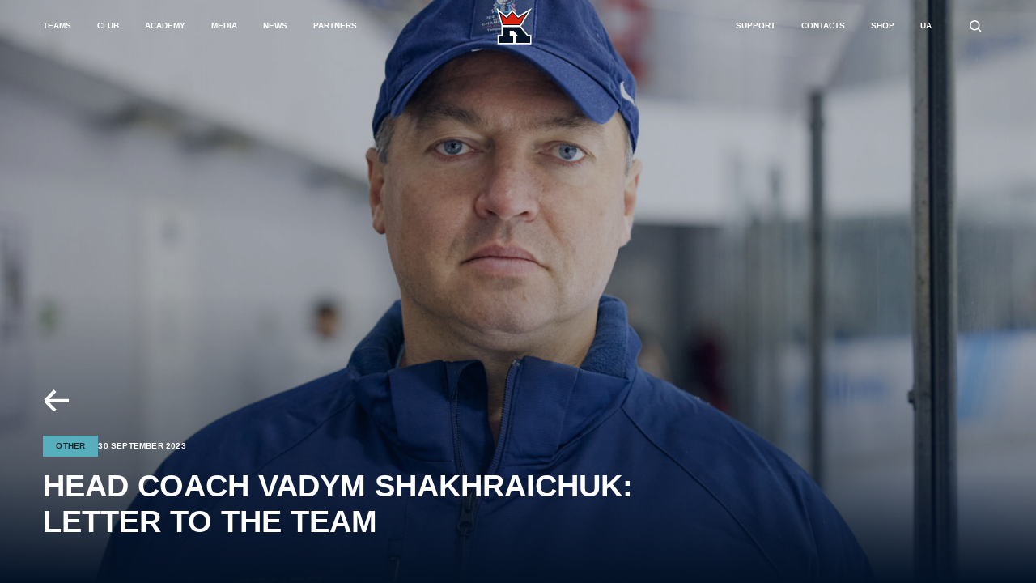

--- FILE ---
content_type: text/html; charset=UTF-8
request_url: https://kyivcapitals.com/en/other-en/head-coach-vadym-shakhraichuk-letter-to-the-team/
body_size: 20803
content:
<!doctype html><html lang="en-US"><head><script data-no-optimize="1">var litespeed_docref=sessionStorage.getItem("litespeed_docref");litespeed_docref&&(Object.defineProperty(document,"referrer",{get:function(){return litespeed_docref}}),sessionStorage.removeItem("litespeed_docref"));</script> <meta charset="UTF-8" /><meta name="viewport" content="width=device-width, initial-scale=1" /><link rel="profile" href="https://gmpg.org/xfn/11" /><meta name=“google-site-verification” content=“1CDuqqnURib1NkHSyUiw5cNPl8L6JceDNDtRtckMDOQ” /><meta name="viewport" content="width=device-width, initial-scale=1.0, maximum-scale=1.0, user-scalable=no"><link rel="apple-touch-icon" sizes="180x180" href="https://kyivcapitals.com/wp-content/themes/twentynineteen/img/favicon/apple-touch-icon.png"><link rel="icon" type="image/png" sizes="32x32" href="https://kyivcapitals.com/wp-content/themes/twentynineteen/img/favicon/favicon-32x32.png"><link rel="icon" type="image/png" sizes="16x16" href="https://kyivcapitals.com/wp-content/themes/twentynineteen/img/favicon/favicon-16x16.png"><link rel="manifest" href="https://kyivcapitals.com/wp-content/themes/twentynineteen/img/favicon/site.webmanifest"><link rel="preconnect" href="https://fonts.googleapis.com"><link rel="preconnect" href="https://fonts.gstatic.com" crossorigin><meta name='robots' content='index, follow, max-image-preview:large, max-snippet:-1, max-video-preview:-1' /><style>img:is([sizes="auto" i], [sizes^="auto," i]) { contain-intrinsic-size: 3000px 1500px }</style><link rel="alternate" hreflang="uk" href="https://kyivcapitals.com/other/golovnyj-trener-vadym-shahrajchuk-lyst-do-komandy/" /><link rel="alternate" hreflang="en" href="https://kyivcapitals.com/en/other-en/head-coach-vadym-shakhraichuk-letter-to-the-team/" /><link rel="alternate" hreflang="x-default" href="https://kyivcapitals.com/other/golovnyj-trener-vadym-shahrajchuk-lyst-do-komandy/" /><title>Head coach Vadym Shakhraichuk: letter to the team — Хокейний клуб «Kyiv Capitals»</title><meta name="description" content="Head coach Vadym Shakhraichuk: letter to the team 🏆 Хокейний клуб «Kyiv Capitals» — Натхненний спортом, Присвячений місту 🏒 Новини команди: розклад, склад, відео 🏒 Список гравців, фото та відеоматеріали" /><link rel="canonical" href="https://kyivcapitals.com/en/other-en/head-coach-vadym-shakhraichuk-letter-to-the-team/" /><meta property="og:locale" content="en_US" /><meta property="og:type" content="article" /><meta property="og:title" content="Head coach Vadym Shakhraichuk: letter to the team — Хокейний клуб «Kyiv Capitals»" /><meta property="og:description" content="Head coach Vadym Shakhraichuk: letter to the team 🏆 Хокейний клуб «Kyiv Capitals» — Натхненний спортом, Присвячений місту 🏒 Новини команди: розклад, склад, відео 🏒 Список гравців, фото та відеоматеріали" /><meta property="og:url" content="https://kyivcapitals.com/en/other-en/head-coach-vadym-shakhraichuk-letter-to-the-team/" /><meta property="og:site_name" content="HC Kyiv Capitals" /><meta property="article:publisher" content="https://www.facebook.com/hckyivcapitals" /><meta property="article:published_time" content="2023-09-30T19:26:31+00:00" /><meta property="article:modified_time" content="2023-09-30T19:27:37+00:00" /><meta property="og:image" content="https://kyivcapitals.com/wp-content/uploads/2023/07/2023_07_08_0345-scaled.jpg" /><meta property="og:image:width" content="2560" /><meta property="og:image:height" content="1707" /><meta property="og:image:type" content="image/jpeg" /><meta name="author" content="author_1" /><meta name="twitter:card" content="summary_large_image" /><meta name="twitter:creator" content="@kyivcapitals" /><meta name="twitter:site" content="@kyivcapitals" /> <script type="application/ld+json" class="yoast-schema-graph">{"@context":"https://schema.org","@graph":[{"@type":"Article","@id":"https://kyivcapitals.com/en/other-en/head-coach-vadym-shakhraichuk-letter-to-the-team/#article","isPartOf":{"@id":"https://kyivcapitals.com/en/other-en/head-coach-vadym-shakhraichuk-letter-to-the-team/"},"author":{"name":"author_1","@id":"https://kyivcapitals.com/en/#/schema/person/13e28ddd5f49427675f2b79a05aa976c"},"headline":"Head coach Vadym Shakhraichuk: letter to the team","datePublished":"2023-09-30T19:26:31+00:00","dateModified":"2023-09-30T19:27:37+00:00","mainEntityOfPage":{"@id":"https://kyivcapitals.com/en/other-en/head-coach-vadym-shakhraichuk-letter-to-the-team/"},"wordCount":382,"publisher":{"@id":"https://kyivcapitals.com/en/#organization"},"image":{"@id":"https://kyivcapitals.com/en/other-en/head-coach-vadym-shakhraichuk-letter-to-the-team/#primaryimage"},"thumbnailUrl":"https://kyivcapitals.com/wp-content/uploads/2023/07/2023_07_08_0345-scaled.jpg","keywords":["coach","letter to the team","shakhraichuk"],"articleSection":["Other"],"inLanguage":"en-US"},{"@type":"WebPage","@id":"https://kyivcapitals.com/en/other-en/head-coach-vadym-shakhraichuk-letter-to-the-team/","url":"https://kyivcapitals.com/en/other-en/head-coach-vadym-shakhraichuk-letter-to-the-team/","name":"Head coach Vadym Shakhraichuk: letter to the team — Хокейний клуб «Kyiv Capitals»","isPartOf":{"@id":"https://kyivcapitals.com/en/#website"},"primaryImageOfPage":{"@id":"https://kyivcapitals.com/en/other-en/head-coach-vadym-shakhraichuk-letter-to-the-team/#primaryimage"},"image":{"@id":"https://kyivcapitals.com/en/other-en/head-coach-vadym-shakhraichuk-letter-to-the-team/#primaryimage"},"thumbnailUrl":"https://kyivcapitals.com/wp-content/uploads/2023/07/2023_07_08_0345-scaled.jpg","datePublished":"2023-09-30T19:26:31+00:00","dateModified":"2023-09-30T19:27:37+00:00","description":"Head coach Vadym Shakhraichuk: letter to the team 🏆 Хокейний клуб «Kyiv Capitals» — Натхненний спортом, Присвячений місту 🏒 Новини команди: розклад, склад, відео 🏒 Список гравців, фото та відеоматеріали","breadcrumb":{"@id":"https://kyivcapitals.com/en/other-en/head-coach-vadym-shakhraichuk-letter-to-the-team/#breadcrumb"},"inLanguage":"en-US","potentialAction":[{"@type":"ReadAction","target":["https://kyivcapitals.com/en/other-en/head-coach-vadym-shakhraichuk-letter-to-the-team/"]}]},{"@type":"ImageObject","inLanguage":"en-US","@id":"https://kyivcapitals.com/en/other-en/head-coach-vadym-shakhraichuk-letter-to-the-team/#primaryimage","url":"https://kyivcapitals.com/wp-content/uploads/2023/07/2023_07_08_0345-scaled.jpg","contentUrl":"https://kyivcapitals.com/wp-content/uploads/2023/07/2023_07_08_0345-scaled.jpg","width":2560,"height":1707},{"@type":"BreadcrumbList","@id":"https://kyivcapitals.com/en/other-en/head-coach-vadym-shakhraichuk-letter-to-the-team/#breadcrumb","itemListElement":[{"@type":"ListItem","position":1,"name":"Головна","item":"https://kyivcapitals.com/en/"},{"@type":"ListItem","position":2,"name":"Head coach Vadym Shakhraichuk: letter to the team"}]},{"@type":"WebSite","@id":"https://kyivcapitals.com/en/#website","url":"https://kyivcapitals.com/en/","name":"Хокейний клуб «Kyiv Capitals»","description":"","publisher":{"@id":"https://kyivcapitals.com/en/#organization"},"alternateName":"ХК Київ Кепіталс","potentialAction":[{"@type":"SearchAction","target":{"@type":"EntryPoint","urlTemplate":"https://kyivcapitals.com/en/?s={search_term_string}"},"query-input":{"@type":"PropertyValueSpecification","valueRequired":true,"valueName":"search_term_string"}}],"inLanguage":"en-US"},{"@type":"Organization","@id":"https://kyivcapitals.com/en/#organization","name":"ХК Київ Кепіталс","alternateName":"Хокейний клуб «Kyiv Capitals»","url":"https://kyivcapitals.com/en/","logo":{"@type":"ImageObject","inLanguage":"en-US","@id":"https://kyivcapitals.com/en/#/schema/logo/image/","url":"https://kyivcapitals.com/wp-content/uploads/2023/08/logo-big.svg","contentUrl":"https://kyivcapitals.com/wp-content/uploads/2023/08/logo-big.svg","width":301,"height":176,"caption":"ХК Київ Кепіталс"},"image":{"@id":"https://kyivcapitals.com/en/#/schema/logo/image/"},"sameAs":["https://www.facebook.com/hckyivcapitals","https://x.com/kyivcapitals","https://www.instagram.com/kyivcapitals.hc/","https://www.youtube.com/@KyivCapitals","https://t.me/kyivcapitals"]},{"@type":"Person","@id":"https://kyivcapitals.com/en/#/schema/person/13e28ddd5f49427675f2b79a05aa976c","name":"author_1","url":"https://kyivcapitals.com/en/author/author_1/"}]}</script> <link data-optimized="2" rel="stylesheet" href="https://kyivcapitals.com/wp-content/litespeed/css/ba88a91ff03635f98f39272f61f46061.css?ver=7d295" /><style id='wp-block-library-theme-inline-css'>.wp-block-audio :where(figcaption){color:#555;font-size:13px;text-align:center}.is-dark-theme .wp-block-audio :where(figcaption){color:#ffffffa6}.wp-block-audio{margin:0 0 1em}.wp-block-code{border:1px solid #ccc;border-radius:4px;font-family:Menlo,Consolas,monaco,monospace;padding:.8em 1em}.wp-block-embed :where(figcaption){color:#555;font-size:13px;text-align:center}.is-dark-theme .wp-block-embed :where(figcaption){color:#ffffffa6}.wp-block-embed{margin:0 0 1em}.blocks-gallery-caption{color:#555;font-size:13px;text-align:center}.is-dark-theme .blocks-gallery-caption{color:#ffffffa6}:root :where(.wp-block-image figcaption){color:#555;font-size:13px;text-align:center}.is-dark-theme :root :where(.wp-block-image figcaption){color:#ffffffa6}.wp-block-image{margin:0 0 1em}.wp-block-pullquote{border-bottom:4px solid;border-top:4px solid;color:currentColor;margin-bottom:1.75em}.wp-block-pullquote cite,.wp-block-pullquote footer,.wp-block-pullquote__citation{color:currentColor;font-size:.8125em;font-style:normal;text-transform:uppercase}.wp-block-quote{border-left:.25em solid;margin:0 0 1.75em;padding-left:1em}.wp-block-quote cite,.wp-block-quote footer{color:currentColor;font-size:.8125em;font-style:normal;position:relative}.wp-block-quote:where(.has-text-align-right){border-left:none;border-right:.25em solid;padding-left:0;padding-right:1em}.wp-block-quote:where(.has-text-align-center){border:none;padding-left:0}.wp-block-quote.is-large,.wp-block-quote.is-style-large,.wp-block-quote:where(.is-style-plain){border:none}.wp-block-search .wp-block-search__label{font-weight:700}.wp-block-search__button{border:1px solid #ccc;padding:.375em .625em}:where(.wp-block-group.has-background){padding:1.25em 2.375em}.wp-block-separator.has-css-opacity{opacity:.4}.wp-block-separator{border:none;border-bottom:2px solid;margin-left:auto;margin-right:auto}.wp-block-separator.has-alpha-channel-opacity{opacity:1}.wp-block-separator:not(.is-style-wide):not(.is-style-dots){width:100px}.wp-block-separator.has-background:not(.is-style-dots){border-bottom:none;height:1px}.wp-block-separator.has-background:not(.is-style-wide):not(.is-style-dots){height:2px}.wp-block-table{margin:0 0 1em}.wp-block-table td,.wp-block-table th{word-break:normal}.wp-block-table :where(figcaption){color:#555;font-size:13px;text-align:center}.is-dark-theme .wp-block-table :where(figcaption){color:#ffffffa6}.wp-block-video :where(figcaption){color:#555;font-size:13px;text-align:center}.is-dark-theme .wp-block-video :where(figcaption){color:#ffffffa6}.wp-block-video{margin:0 0 1em}:root :where(.wp-block-template-part.has-background){margin-bottom:0;margin-top:0;padding:1.25em 2.375em}</style><style id='classic-theme-styles-inline-css'>/*! This file is auto-generated */
.wp-block-button__link{color:#fff;background-color:#32373c;border-radius:9999px;box-shadow:none;text-decoration:none;padding:calc(.667em + 2px) calc(1.333em + 2px);font-size:1.125em}.wp-block-file__button{background:#32373c;color:#fff;text-decoration:none}</style><style id='global-styles-inline-css'>:root{--wp--preset--aspect-ratio--square: 1;--wp--preset--aspect-ratio--4-3: 4/3;--wp--preset--aspect-ratio--3-4: 3/4;--wp--preset--aspect-ratio--3-2: 3/2;--wp--preset--aspect-ratio--2-3: 2/3;--wp--preset--aspect-ratio--16-9: 16/9;--wp--preset--aspect-ratio--9-16: 9/16;--wp--preset--color--black: #000000;--wp--preset--color--cyan-bluish-gray: #abb8c3;--wp--preset--color--white: #ffffff;--wp--preset--color--pale-pink: #f78da7;--wp--preset--color--vivid-red: #cf2e2e;--wp--preset--color--luminous-vivid-orange: #ff6900;--wp--preset--color--luminous-vivid-amber: #fcb900;--wp--preset--color--light-green-cyan: #7bdcb5;--wp--preset--color--vivid-green-cyan: #00d084;--wp--preset--color--pale-cyan-blue: #8ed1fc;--wp--preset--color--vivid-cyan-blue: #0693e3;--wp--preset--color--vivid-purple: #9b51e0;--wp--preset--gradient--vivid-cyan-blue-to-vivid-purple: linear-gradient(135deg,rgba(6,147,227,1) 0%,rgb(155,81,224) 100%);--wp--preset--gradient--light-green-cyan-to-vivid-green-cyan: linear-gradient(135deg,rgb(122,220,180) 0%,rgb(0,208,130) 100%);--wp--preset--gradient--luminous-vivid-amber-to-luminous-vivid-orange: linear-gradient(135deg,rgba(252,185,0,1) 0%,rgba(255,105,0,1) 100%);--wp--preset--gradient--luminous-vivid-orange-to-vivid-red: linear-gradient(135deg,rgba(255,105,0,1) 0%,rgb(207,46,46) 100%);--wp--preset--gradient--very-light-gray-to-cyan-bluish-gray: linear-gradient(135deg,rgb(238,238,238) 0%,rgb(169,184,195) 100%);--wp--preset--gradient--cool-to-warm-spectrum: linear-gradient(135deg,rgb(74,234,220) 0%,rgb(151,120,209) 20%,rgb(207,42,186) 40%,rgb(238,44,130) 60%,rgb(251,105,98) 80%,rgb(254,248,76) 100%);--wp--preset--gradient--blush-light-purple: linear-gradient(135deg,rgb(255,206,236) 0%,rgb(152,150,240) 100%);--wp--preset--gradient--blush-bordeaux: linear-gradient(135deg,rgb(254,205,165) 0%,rgb(254,45,45) 50%,rgb(107,0,62) 100%);--wp--preset--gradient--luminous-dusk: linear-gradient(135deg,rgb(255,203,112) 0%,rgb(199,81,192) 50%,rgb(65,88,208) 100%);--wp--preset--gradient--pale-ocean: linear-gradient(135deg,rgb(255,245,203) 0%,rgb(182,227,212) 50%,rgb(51,167,181) 100%);--wp--preset--gradient--electric-grass: linear-gradient(135deg,rgb(202,248,128) 0%,rgb(113,206,126) 100%);--wp--preset--gradient--midnight: linear-gradient(135deg,rgb(2,3,129) 0%,rgb(40,116,252) 100%);--wp--preset--font-size--small: 13px;--wp--preset--font-size--medium: 20px;--wp--preset--font-size--large: 36px;--wp--preset--font-size--x-large: 42px;--wp--preset--spacing--20: 0.44rem;--wp--preset--spacing--30: 0.67rem;--wp--preset--spacing--40: 1rem;--wp--preset--spacing--50: 1.5rem;--wp--preset--spacing--60: 2.25rem;--wp--preset--spacing--70: 3.38rem;--wp--preset--spacing--80: 5.06rem;--wp--preset--shadow--natural: 6px 6px 9px rgba(0, 0, 0, 0.2);--wp--preset--shadow--deep: 12px 12px 50px rgba(0, 0, 0, 0.4);--wp--preset--shadow--sharp: 6px 6px 0px rgba(0, 0, 0, 0.2);--wp--preset--shadow--outlined: 6px 6px 0px -3px rgba(255, 255, 255, 1), 6px 6px rgba(0, 0, 0, 1);--wp--preset--shadow--crisp: 6px 6px 0px rgba(0, 0, 0, 1);}:where(.is-layout-flex){gap: 0.5em;}:where(.is-layout-grid){gap: 0.5em;}body .is-layout-flex{display: flex;}.is-layout-flex{flex-wrap: wrap;align-items: center;}.is-layout-flex > :is(*, div){margin: 0;}body .is-layout-grid{display: grid;}.is-layout-grid > :is(*, div){margin: 0;}:where(.wp-block-columns.is-layout-flex){gap: 2em;}:where(.wp-block-columns.is-layout-grid){gap: 2em;}:where(.wp-block-post-template.is-layout-flex){gap: 1.25em;}:where(.wp-block-post-template.is-layout-grid){gap: 1.25em;}.has-black-color{color: var(--wp--preset--color--black) !important;}.has-cyan-bluish-gray-color{color: var(--wp--preset--color--cyan-bluish-gray) !important;}.has-white-color{color: var(--wp--preset--color--white) !important;}.has-pale-pink-color{color: var(--wp--preset--color--pale-pink) !important;}.has-vivid-red-color{color: var(--wp--preset--color--vivid-red) !important;}.has-luminous-vivid-orange-color{color: var(--wp--preset--color--luminous-vivid-orange) !important;}.has-luminous-vivid-amber-color{color: var(--wp--preset--color--luminous-vivid-amber) !important;}.has-light-green-cyan-color{color: var(--wp--preset--color--light-green-cyan) !important;}.has-vivid-green-cyan-color{color: var(--wp--preset--color--vivid-green-cyan) !important;}.has-pale-cyan-blue-color{color: var(--wp--preset--color--pale-cyan-blue) !important;}.has-vivid-cyan-blue-color{color: var(--wp--preset--color--vivid-cyan-blue) !important;}.has-vivid-purple-color{color: var(--wp--preset--color--vivid-purple) !important;}.has-black-background-color{background-color: var(--wp--preset--color--black) !important;}.has-cyan-bluish-gray-background-color{background-color: var(--wp--preset--color--cyan-bluish-gray) !important;}.has-white-background-color{background-color: var(--wp--preset--color--white) !important;}.has-pale-pink-background-color{background-color: var(--wp--preset--color--pale-pink) !important;}.has-vivid-red-background-color{background-color: var(--wp--preset--color--vivid-red) !important;}.has-luminous-vivid-orange-background-color{background-color: var(--wp--preset--color--luminous-vivid-orange) !important;}.has-luminous-vivid-amber-background-color{background-color: var(--wp--preset--color--luminous-vivid-amber) !important;}.has-light-green-cyan-background-color{background-color: var(--wp--preset--color--light-green-cyan) !important;}.has-vivid-green-cyan-background-color{background-color: var(--wp--preset--color--vivid-green-cyan) !important;}.has-pale-cyan-blue-background-color{background-color: var(--wp--preset--color--pale-cyan-blue) !important;}.has-vivid-cyan-blue-background-color{background-color: var(--wp--preset--color--vivid-cyan-blue) !important;}.has-vivid-purple-background-color{background-color: var(--wp--preset--color--vivid-purple) !important;}.has-black-border-color{border-color: var(--wp--preset--color--black) !important;}.has-cyan-bluish-gray-border-color{border-color: var(--wp--preset--color--cyan-bluish-gray) !important;}.has-white-border-color{border-color: var(--wp--preset--color--white) !important;}.has-pale-pink-border-color{border-color: var(--wp--preset--color--pale-pink) !important;}.has-vivid-red-border-color{border-color: var(--wp--preset--color--vivid-red) !important;}.has-luminous-vivid-orange-border-color{border-color: var(--wp--preset--color--luminous-vivid-orange) !important;}.has-luminous-vivid-amber-border-color{border-color: var(--wp--preset--color--luminous-vivid-amber) !important;}.has-light-green-cyan-border-color{border-color: var(--wp--preset--color--light-green-cyan) !important;}.has-vivid-green-cyan-border-color{border-color: var(--wp--preset--color--vivid-green-cyan) !important;}.has-pale-cyan-blue-border-color{border-color: var(--wp--preset--color--pale-cyan-blue) !important;}.has-vivid-cyan-blue-border-color{border-color: var(--wp--preset--color--vivid-cyan-blue) !important;}.has-vivid-purple-border-color{border-color: var(--wp--preset--color--vivid-purple) !important;}.has-vivid-cyan-blue-to-vivid-purple-gradient-background{background: var(--wp--preset--gradient--vivid-cyan-blue-to-vivid-purple) !important;}.has-light-green-cyan-to-vivid-green-cyan-gradient-background{background: var(--wp--preset--gradient--light-green-cyan-to-vivid-green-cyan) !important;}.has-luminous-vivid-amber-to-luminous-vivid-orange-gradient-background{background: var(--wp--preset--gradient--luminous-vivid-amber-to-luminous-vivid-orange) !important;}.has-luminous-vivid-orange-to-vivid-red-gradient-background{background: var(--wp--preset--gradient--luminous-vivid-orange-to-vivid-red) !important;}.has-very-light-gray-to-cyan-bluish-gray-gradient-background{background: var(--wp--preset--gradient--very-light-gray-to-cyan-bluish-gray) !important;}.has-cool-to-warm-spectrum-gradient-background{background: var(--wp--preset--gradient--cool-to-warm-spectrum) !important;}.has-blush-light-purple-gradient-background{background: var(--wp--preset--gradient--blush-light-purple) !important;}.has-blush-bordeaux-gradient-background{background: var(--wp--preset--gradient--blush-bordeaux) !important;}.has-luminous-dusk-gradient-background{background: var(--wp--preset--gradient--luminous-dusk) !important;}.has-pale-ocean-gradient-background{background: var(--wp--preset--gradient--pale-ocean) !important;}.has-electric-grass-gradient-background{background: var(--wp--preset--gradient--electric-grass) !important;}.has-midnight-gradient-background{background: var(--wp--preset--gradient--midnight) !important;}.has-small-font-size{font-size: var(--wp--preset--font-size--small) !important;}.has-medium-font-size{font-size: var(--wp--preset--font-size--medium) !important;}.has-large-font-size{font-size: var(--wp--preset--font-size--large) !important;}.has-x-large-font-size{font-size: var(--wp--preset--font-size--x-large) !important;}
:where(.wp-block-post-template.is-layout-flex){gap: 1.25em;}:where(.wp-block-post-template.is-layout-grid){gap: 1.25em;}
:where(.wp-block-columns.is-layout-flex){gap: 2em;}:where(.wp-block-columns.is-layout-grid){gap: 2em;}
:root :where(.wp-block-pullquote){font-size: 1.5em;line-height: 1.6;}</style> <script type="litespeed/javascript" data-src="https://kyivcapitals.com/wp-includes/js/jquery/jquery.min.js" id="jquery-core-js"></script> <script id="wpml-cookie-js-extra" type="litespeed/javascript">var wpml_cookies={"wp-wpml_current_language":{"value":"en","expires":1,"path":"\/"}};var wpml_cookies={"wp-wpml_current_language":{"value":"en","expires":1,"path":"\/"}}</script> <script id="search-filter-plugin-build-js-extra" type="litespeed/javascript">var SF_LDATA={"ajax_url":"https:\/\/kyivcapitals.com\/wp-admin\/admin-ajax.php","home_url":"https:\/\/kyivcapitals.com\/en\/","extensions":[]}</script> <script type="litespeed/javascript" data-src="https://kyivcapitals.com/wp-content/plugins/search-filter-pro/public/assets/js/chosen.jquery.min.js" id="search-filter-plugin-chosen-js"></script> <link rel="https://api.w.org/" href="https://kyivcapitals.com/en/wp-json/" /><link rel="alternate" title="JSON" type="application/json" href="https://kyivcapitals.com/en/wp-json/wp/v2/posts/2314" /><meta name="generator" content="WPML ver:4.6.4 stt:1,54;" /><style>.recentcomments a{display:inline !important;padding:0 !important;margin:0 !important;}</style><style>.grecaptcha-badge{
            opacity: 0;
            visibility: hidden;
        }</style> <script type="litespeed/javascript" data-src="https://www.googletagmanager.com/gtag/js?id=G-66BST8R069"></script> <script type="litespeed/javascript">window.dataLayer=window.dataLayer||[];function gtag(){dataLayer.push(arguments)}
gtag('js',new Date());gtag('config','G-66BST8R069')</script> </head><body class="wp-singular post-template-default single single-post postid-2314 single-format-standard wp-embed-responsive wp-theme-twentynineteen"><header class=" header-absolute "><section class="m-header"><div class="logo">
<a href="https://kyivcapitals.com/en/">
<img src="https://kyivcapitals.com/wp-content/themes/twentynineteen/img/logo/primary-logo.svg" alt="HC Kyiv Capitals" title="Hockey club Kyiv Capitals">
</a></div><div class="r-side"><div class="lang-switcher"><div class="wpml-ls-statics-shortcode_actions wpml-ls wpml-ls-legacy-list-horizontal"><ul><li class="wpml-ls-slot-shortcode_actions wpml-ls-item wpml-ls-item-uk wpml-ls-first-item wpml-ls-last-item wpml-ls-item-legacy-list-horizontal">
<a href="https://kyivcapitals.com/other/golovnyj-trener-vadym-shahrajchuk-lyst-do-komandy/" class="wpml-ls-link">
<span class="wpml-ls-native" lang="uk">UA</span></a></li></ul></div></div><div class="search-btn">
<a href="#"></a></div><div class="m-nav-button"><div class="nav-icon">
<span></span>
<span></span>
<span></span></div></div></div><div class="m-nav"><ul id="menu-main-menu-en" class=""><li id="menu-item-129" class="menu-item menu-item-type-post_type menu-item-object-page menu-item-home menu-item-129"><a href="https://kyivcapitals.com/en/">Home</a></li><li id="menu-item-296" class="menu-item menu-item-type-custom menu-item-object-custom menu-item-has-children menu-item-296"><a href="#">Teams</a><ul class="sub-menu"><li id="menu-item-711" class="menu-item menu-item-type-post_type menu-item-object-page menu-item-711"><a href="https://kyivcapitals.com/en/first-team-men/">First team men</a></li><li id="menu-item-252" class="menu-item menu-item-type-post_type menu-item-object-page menu-item-252"><a href="https://kyivcapitals.com/en/women/">Women</a></li><li id="menu-item-253" class="menu-item menu-item-type-post_type menu-item-object-page menu-item-253"><a href="https://kyivcapitals.com/en/amateur/">Veterans</a></li><li id="menu-item-254" class="menu-item menu-item-type-post_type menu-item-object-page menu-item-254"><a href="https://kyivcapitals.com/en/next-gen/">Next gen</a></li></ul></li><li id="menu-item-297" class="menu-item menu-item-type-custom menu-item-object-custom menu-item-has-children menu-item-297"><a href="#">Club</a><ul class="sub-menu"><li id="menu-item-272" class="disabled menu-item menu-item-type-post_type menu-item-object-page menu-item-272"><a href="https://kyivcapitals.com/en/?page_id=261">Overview</a></li><li id="menu-item-1658" class="disabled menu-item menu-item-type-custom menu-item-object-custom menu-item-1658"><a href="#">Management</a></li><li id="menu-item-270" class="menu-item menu-item-type-post_type menu-item-object-page menu-item-270"><a href="https://kyivcapitals.com/en/brand/">Brand</a></li><li id="menu-item-4685" class="menu-item menu-item-type-post_type menu-item-object-page menu-item-4685"><a href="https://kyivcapitals.com/en/jersey/">Jersey</a></li></ul></li><li id="menu-item-298" class="menu-item menu-item-type-custom menu-item-object-custom menu-item-has-children menu-item-298"><a href="#">Academy</a><ul class="sub-menu"><li id="menu-item-141" class="menu-item menu-item-type-post_type menu-item-object-page menu-item-141"><a href="https://kyivcapitals.com/en/academy/">About school</a></li><li id="menu-item-7037" class="menu-item menu-item-type-post_type menu-item-object-page menu-item-7037"><a href="https://kyivcapitals.com/en/trenerskyj-sklad/">Coaches</a></li></ul></li><li id="menu-item-299" class="menu-item menu-item-type-custom menu-item-object-custom menu-item-has-children menu-item-299"><a href="#">Media</a><ul class="sub-menu"><li id="menu-item-151" class="menu-item menu-item-type-post_type menu-item-object-page menu-item-151"><a href="https://kyivcapitals.com/en/video/">Video</a></li><li id="menu-item-150" class="menu-item menu-item-type-post_type menu-item-object-page menu-item-150"><a href="https://kyivcapitals.com/en/photos/">Photos</a></li><li id="menu-item-152" class="menu-item menu-item-type-post_type menu-item-object-page menu-item-152"><a href="https://kyivcapitals.com/en/assets/">Downloads</a></li><li id="menu-item-1940" class="menu-item menu-item-type-post_type menu-item-object-page menu-item-1940"><a href="https://kyivcapitals.com/en/media-kit/">Media kit</a></li></ul></li><li id="menu-item-153" class="menu-item menu-item-type-post_type menu-item-object-page menu-item-153"><a href="https://kyivcapitals.com/en/news/">News</a></li><li id="menu-item-2818" class="menu-item menu-item-type-post_type menu-item-object-page menu-item-2818"><a href="https://kyivcapitals.com/en/partners/">Partners</a></li><li id="menu-item-12876" class="menu-item menu-item-type-post_type menu-item-object-page menu-item-12876"><a href="https://kyivcapitals.com/en/support/">Support</a></li><li id="menu-item-155" class="menu-item menu-item-type-post_type menu-item-object-page menu-item-155"><a href="https://kyivcapitals.com/en/contacts/">Contacts</a></li><li id="menu-item-2452" class="menu-item menu-item-type-custom menu-item-object-custom menu-item-2452"><a target="_blank" href="https://kyivcapitals.shop">Shop</a></li><li id="menu-item-wpml-ls-23-uk" class="menu-item wpml-ls-slot-23 wpml-ls-item wpml-ls-item-uk wpml-ls-menu-item wpml-ls-first-item wpml-ls-last-item menu-item-type-wpml_ls_menu_item menu-item-object-wpml_ls_menu_item menu-item-wpml-ls-23-uk"><a href="https://kyivcapitals.com/other/golovnyj-trener-vadym-shahrajchuk-lyst-do-komandy/" title="UA"><span class="wpml-ls-native" lang="uk">UA</span></a></li><li class="search-btn"><a href="#"></a></li></ul></div></section><section class="d-header"><div class="container-fluid"><div class="row"><div class="offset-1 col-23"><div class="top-menu-wrapper"><ul id="menu-main-menu-en-1" class="top-menu "><li class="menu-item menu-item-type-post_type menu-item-object-page menu-item-home menu-item-129"><a href="https://kyivcapitals.com/en/">Home</a></li><li class="menu-item menu-item-type-custom menu-item-object-custom menu-item-has-children menu-item-296"><a href="#">Teams</a><ul class="sub-menu"><li class="menu-item menu-item-type-post_type menu-item-object-page menu-item-711"><a href="https://kyivcapitals.com/en/first-team-men/">First team men</a></li><li class="menu-item menu-item-type-post_type menu-item-object-page menu-item-252"><a href="https://kyivcapitals.com/en/women/">Women</a></li><li class="menu-item menu-item-type-post_type menu-item-object-page menu-item-253"><a href="https://kyivcapitals.com/en/amateur/">Veterans</a></li><li class="menu-item menu-item-type-post_type menu-item-object-page menu-item-254"><a href="https://kyivcapitals.com/en/next-gen/">Next gen</a></li></ul></li><li class="menu-item menu-item-type-custom menu-item-object-custom menu-item-has-children menu-item-297"><a href="#">Club</a><ul class="sub-menu"><li class="disabled menu-item menu-item-type-post_type menu-item-object-page menu-item-272"><a href="https://kyivcapitals.com/en/?page_id=261">Overview</a></li><li class="disabled menu-item menu-item-type-custom menu-item-object-custom menu-item-1658"><a href="#">Management</a></li><li class="menu-item menu-item-type-post_type menu-item-object-page menu-item-270"><a href="https://kyivcapitals.com/en/brand/">Brand</a></li><li class="menu-item menu-item-type-post_type menu-item-object-page menu-item-4685"><a href="https://kyivcapitals.com/en/jersey/">Jersey</a></li></ul></li><li class="menu-item menu-item-type-custom menu-item-object-custom menu-item-has-children menu-item-298"><a href="#">Academy</a><ul class="sub-menu"><li class="menu-item menu-item-type-post_type menu-item-object-page menu-item-141"><a href="https://kyivcapitals.com/en/academy/">About school</a></li><li class="menu-item menu-item-type-post_type menu-item-object-page menu-item-7037"><a href="https://kyivcapitals.com/en/trenerskyj-sklad/">Coaches</a></li></ul></li><li class="menu-item menu-item-type-custom menu-item-object-custom menu-item-has-children menu-item-299"><a href="#">Media</a><ul class="sub-menu"><li class="menu-item menu-item-type-post_type menu-item-object-page menu-item-151"><a href="https://kyivcapitals.com/en/video/">Video</a></li><li class="menu-item menu-item-type-post_type menu-item-object-page menu-item-150"><a href="https://kyivcapitals.com/en/photos/">Photos</a></li><li class="menu-item menu-item-type-post_type menu-item-object-page menu-item-152"><a href="https://kyivcapitals.com/en/assets/">Downloads</a></li><li class="menu-item menu-item-type-post_type menu-item-object-page menu-item-1940"><a href="https://kyivcapitals.com/en/media-kit/">Media kit</a></li></ul></li><li class="menu-item menu-item-type-post_type menu-item-object-page menu-item-153"><a href="https://kyivcapitals.com/en/news/">News</a></li><li class="menu-item menu-item-type-post_type menu-item-object-page menu-item-2818"><a href="https://kyivcapitals.com/en/partners/">Partners</a></li><li class="menu-item menu-item-type-post_type menu-item-object-page menu-item-12876"><a href="https://kyivcapitals.com/en/support/">Support</a></li><li class="menu-item menu-item-type-post_type menu-item-object-page menu-item-155"><a href="https://kyivcapitals.com/en/contacts/">Contacts</a></li><li class="menu-item menu-item-type-custom menu-item-object-custom menu-item-2452"><a target="_blank" href="https://kyivcapitals.shop">Shop</a></li><li class="menu-item wpml-ls-slot-23 wpml-ls-item wpml-ls-item-uk wpml-ls-menu-item wpml-ls-first-item wpml-ls-last-item menu-item-type-wpml_ls_menu_item menu-item-object-wpml_ls_menu_item menu-item-wpml-ls-23-uk"><a href="https://kyivcapitals.com/other/golovnyj-trener-vadym-shahrajchuk-lyst-do-komandy/" title="UA"><span class="wpml-ls-native" lang="uk">UA</span></a></li><li class="search-btn"><a href="#"></a></li></ul><div class="logo">
<a href="https://kyivcapitals.com/en/">
<img src="https://kyivcapitals.com/wp-content/themes/twentynineteen/img/logo/primary-logo.svg"  alt="HC Kyiv Capitals" title="Hockey club Kyiv Capitals">
</a></div></div></div></div></div></section></header><section class="bg-dblue2 post-page default-post-item media-page pdt-xxl pdb-xxxl"><div class="container-fluid"><div class="row"><div class="col-24"><div class="post-header"><div class="post-thumb-wrapper">
<img data-lazyloaded="1" src="[data-uri]" width="1568" height="1045" data-src="https://kyivcapitals.com/wp-content/uploads/2023/07/2023_07_08_0345-1568x1045.jpg" alt="" class="post-thumb"></div><div class="post-info"><div class="back-btn mgb-l">
<a href="https://kyivcapitals.com/en/news/">
<img data-lazyloaded="1" src="[data-uri]" data-src="https://kyivcapitals.com/wp-content/themes/twentynineteen/img/icons/arrow-left-white.svg" alt="Back">
</a></div><div class="post-meta"><div class="tag">Other</div><div class="tag-small-date">30 September 2023</div></div><h1 class="post-title">Head coach Vadym Shakhraichuk: letter to the team</h2></div></div></div></div></div><div class="container-fluid post-content"><div class="row"><div class="col-24 col-md-18 col-lg-17"><div class="post-body-wrapper"><div class="post-body"><p>Welcome to the Season 2023/24!</p><p>We understand that your journey with our professional men&#8217;s hockey team is more than just a season; it&#8217;s a significant part of your life. Our hope is that you&#8217;ll look back on these years with pride and personal growth. Our mission for the Kyiv Capitals is clear: to push each player to become their absolute best, not only on the ice but in every aspect of life. As coaches, our mission is to guide you toward success, both on and off the rink. This mission can only be achieved when everyone is on the same page.</p><p>Professional hockey demands a lot, mentally and physically. To maximize our success, we must maintain a positive and supportive environment for every player and coach. Playing for the Capitals is a privilege, and like any privilege, it can be earned or taken away. We must be open to coaching and understand that we&#8217;re here for the same reason: to achieve excellence.</p><p>In hockey, the team always comes first. Success on the ice depends on all players executing their roles to perfection. At the Kyiv Capitals, we prioritize the TEAM over the individual. Our motto is &#8220;WE over ME.&#8221; When players don&#8217;t give their all, miss practice, or neglect their responsibilities, they undermine the team&#8217;s unity and progress.</p><p>As coaches, we have high expectations, both for you and ourselves. We hold our athletes and coaching staff to the highest standard. We&#8217;re committed to constant improvement, and we expect the same from you.</p><p><strong>Our success depends on all of us working TOGETHER.</strong></p><p></p><p>For a Kyiv Capitals hockey player, we present four core challenges:</p><div class="wp-block-group"><div class="wp-block-group__inner-container is-layout-constrained wp-block-group-is-layout-constrained"><ol class="wp-block-list"><li><strong>Work</strong>: Are you willing to put in the work necessary to excel in professional hockey?</li><li><strong>Effort</strong>: How much effort will you give to be the best player you can be and contribute to the team&#8217;s success?</li><li><strong>Competition</strong>: Will you compete with passion and determination in every game and practice?</li><li><strong>Toughness</strong>: Will you persevere when faced with adversity, both individually and as a team?</li></ol><p>We&#8217;re thrilled to have you on board and excited about the journey ahead. Together, we can achieve greatness. </p><p></p><p></p></div></div><p><strong>Welcome to the Kyiv Capitals, where we aim for excellence in every facet of the game.</strong></p><p></p><p>Sincerely,</p><p>Head coach Kyiv Capitals<br>Vadym Shakhraichuk</p></div><div class="post-footer mgt-xl"><div class="heading-5 c-white">Share:</div><div class="share-wrapper"><ul><li>
<a target="_blank" href="https://telegram.me/share/url?url=https://kyivcapitals.com/en/other-en/head-coach-vadym-shakhraichuk-letter-to-the-team/&text=Head coach Vadym Shakhraichuk: letter to the team">
<svg width="26" height="26" viewBox="0 0 26 26" fill="none" xmlns="http://www.w3.org/2000/svg">
<path d="M26 2.10938L0 10.8339L3.31718 14.7627L16.1912 9.70136L6.38242 17.2934L5.76936 23.62L9.44768 19.824L14.3521 24.2527L26 2.10938Z" fill="#57AEBC"/>
</svg>
</a></li><li>
<a target="_blank" href="https://www.facebook.com/sharer/sharer.php?href=https://kyivcapitals.com/en/other-en/head-coach-vadym-shakhraichuk-letter-to-the-team/">
<svg width="26" height="26" viewBox="0 0 26 26" fill="none" xmlns="http://www.w3.org/2000/svg">
<g clip-path="url(#clip0_7535_121791)">
<path d="M8.55512 16.0289V27.0833H15.2218V16.0289H20.2218V10.5017H15.2218V8.29082C15.2218 8.29082 15.2218 6.63264 15.7773 6.07992C16.3329 5.5272 17.7218 5.5272 17.7218 5.5272H20.2218V0H14.1107C14.1107 0 11.8885 0 10.2218 1.65816C8.55512 3.31633 8.55512 5.5272 8.55512 5.5272V10.5017H5.77734V16.0289H8.55512Z" fill="#57AEBC"/>
</g>
<defs>
<clipPath id="clip0_7535_121791">
<rect width="26" height="26" fill="white"/>
</clipPath>
</defs>
</svg>
</a></li><li>
<a target="_blank" href="https://twitter.com/intent/tweet?url=https://kyivcapitals.com/en/other-en/head-coach-vadym-shakhraichuk-letter-to-the-team/&text=Head coach Vadym Shakhraichuk: letter to the team">
<svg xmlns="http://www.w3.org/2000/svg" width="36" height="36" viewBox="0 0 36 36" fill="none">
<path d="M21.0475 15.5514L32.9621 2H30.1397L19.7899 13.7641L11.5296 2H2L14.4939 19.791L2 34H4.8224L15.7451 21.5741L24.4704 34H34M5.84107 4.08253H10.1771L30.1376 32.0198H25.8005" fill="#57AEBC"/>
</svg>
</a></li><li>
<a target="_blank" href="https://www.linkedin.com/sharing/share-offsite/?url=https://kyivcapitals.com/en/other-en/head-coach-vadym-shakhraichuk-letter-to-the-team/">
<svg xmlns="http://www.w3.org/2000/svg" width="36" height="36" viewBox="0 0 36 36" fill="none">
<path d="M34.9917 35.0002V34.9989H35.0002V22.5293C35.0002 16.4293 33.6869 11.73 26.5554 11.73C23.1269 11.73 20.8264 13.6115 19.8871 15.3948H19.7881V12.2995H13.0263V34.9989H20.0673V23.7589C20.0673 20.7996 20.6283 17.9376 24.2931 17.9376C27.9044 17.9376 27.9579 21.3151 27.9579 23.9484V35.0002H34.9917ZM1.561 12.3008H8.61052V35.0002H1.561V12.3008ZM5.083 1C2.82879 1 1 2.82879 1 5.083C1 7.33721 2.82879 9.20425 5.083 9.20425C7.33721 9.20425 9.166 7.33721 9.166 5.083C9.1643 2.82879 7.33551 1 5.083 1Z" fill="#57AEBC"/>
</svg>
</a></li><li>
<a class="copy-link"  href="#">
<svg xmlns="http://www.w3.org/2000/svg" width="36" height="36" viewBox="0 0 36 36" fill="none">
<path fill-rule="evenodd" clip-rule="evenodd" d="M23.2514 4.00007C22.1027 3.99723 20.9649 4.22352 19.9049 4.66568C18.845 5.10783 17.8841 5.75694 17.0788 6.57489L13.7576 9.94027L16.2365 12.3661L19.558 9.00072C20.5323 8.01069 21.8617 7.44885 23.2512 7.44117C23.9379 7.44052 24.618 7.57578 25.2521 7.83914C25.8862 8.10249 26.4618 8.48871 26.9455 8.97548C29.002 11.0434 29.002 14.3821 26.9455 16.4502L23.5989 19.7916L26.0526 22.2424L29.3992 18.9011C30.6338 17.6877 31.4781 16.1344 31.8243 14.4396C32.1704 12.7449 32.0028 10.9855 31.3427 9.38634C30.6829 7.78728 29.5607 6.42082 28.1196 5.46144C26.6784 4.50205 24.9835 3.99328 23.2514 4.00007ZM16.4428 26.9828C15.4646 27.9716 14.1297 28.5315 12.7333 28.5392C12.0439 28.5399 11.3612 28.4048 10.7247 28.1418C10.0882 27.8788 9.5105 27.493 9.02509 27.0068C6.9589 24.9414 6.95889 21.6069 9.02484 19.5416L12.3851 16.2044L9.92117 13.7576L6.56089 17.0696C3.15581 20.4918 3.14535 25.994 6.53575 29.4296C7.33942 30.2461 8.29979 30.8943 9.36007 31.3357C10.4204 31.7772 11.559 32.0031 12.7087 32C13.8618 32.0009 15.0035 31.7741 16.0675 31.3328C17.1315 30.8916 18.0966 30.2446 18.9065 29.4296L22.2424 26.0672L19.7533 23.6456L16.4428 26.9828ZM21.8789 11.6364L24.3636 14.1122L14.1211 24.3636L11.6364 21.9133L21.8789 11.6364Z" fill="#57AEBC"/>
</svg>
</a></li><li>
<a href="mailto:?subject=ХК%20Київ%20Кепіталс&body=Head coach Vadym Shakhraichuk: letter to the team%0D%0D%0A%0Ahttps://kyivcapitals.com/en/other-en/head-coach-vadym-shakhraichuk-letter-to-the-team/">
<svg xmlns="http://www.w3.org/2000/svg" width="36" height="36" viewBox="0 0 36 36" fill="none">
<path fill-rule="evenodd" clip-rule="evenodd" d="M2.88934 5H33.0582L18.0081 16.9898L2.88934 5ZM1 8.45024L18.0135 21.9426L35 8.41014V31.5H1V8.45024Z" fill="#57AEBC"/>
</svg>
</a></li></ul></div></div></div></div></div></div></section><section class="bg-dblue1 pdb-xxxl pdt-xxxl"><div class="container-fluid"><div class="row"><div class="offset-2 col-22 offset-md-1 col-md-23"><div class="heading-2 c-white mgb-l">Latest news</div><div class="posts-wrapper photos-posts-default-view"><div class="post-item"><div class="post-thumb">
<a href="https://kyivcapitals.com/en/club-news-en/hsh-ryga-latviya-kyyiv-kepitalz-ukrayina-anons-matchu-2/"><img data-lazyloaded="1" src="[data-uri]" width="1568" height="1045" data-src="https://kyivcapitals.com/wp-content/uploads/2026/01/dsc_2767-1-1568x1045.jpg" class="img-fluid" alt=""></a></div><div class="post-meta"><div class="tag">Club news</div><div class="tag-small-date c-white">17 January 2026</div></div><div class="post-title heading-5">
<a href="https://kyivcapitals.com/en/club-news-en/hsh-ryga-latviya-kyyiv-kepitalz-ukrayina-anons-matchu-2/">HS Riga (Latvia) – Kyiv Capitals (Ukraine). Match Preview</a></div></div><div class="post-item"><div class="post-thumb">
<a href="https://kyivcapitals.com/en/club-news-en/kyyiv-kepitalz-znovu-ocholyly-turnirnu-tablyczyu-ohl/"><img data-lazyloaded="1" src="[data-uri]" width="1568" height="882" data-src="https://kyivcapitals.com/wp-content/uploads/2026/01/foto_davis-berners_-43-1-1568x882.jpg" class="img-fluid" alt=""></a></div><div class="post-meta"><div class="tag">Club news</div><div class="tag-small-date c-white">14 January 2026</div></div><div class="post-title heading-5">
<a href="https://kyivcapitals.com/en/club-news-en/kyyiv-kepitalz-znovu-ocholyly-turnirnu-tablyczyu-ohl/">Kyiv Capitals regained the top spot in the OHL standings</a></div></div><div class="post-item"><div class="post-thumb">
<a href="https://kyivcapitals.com/en/club-news-en/kyyiv-kepitalz-ukrayina-pryzma-latviya-anons-matchu-2/"><img data-lazyloaded="1" src="[data-uri]" width="1568" height="1045" data-src="https://kyivcapitals.com/wp-content/uploads/2026/01/dsc02146-1568x1045.jpg" class="img-fluid" alt=""></a></div><div class="post-meta"><div class="tag">Club news</div><div class="tag-small-date c-white">14 January 2026</div></div><div class="post-title heading-5">
<a href="https://kyivcapitals.com/en/club-news-en/kyyiv-kepitalz-ukrayina-pryzma-latviya-anons-matchu-2/">Kyiv Capitals (Ukraine) – Prizma (Latvia). Match Preview</a></div></div></div></div></div></div></section><section class="follow-us bg-blue pdt-l pdb-xl"><div class="container-fluid"><div class="row"><div class="offset-1 col-23"><div class="c-heading en">Follow us</div><ul><li><a target="_blank" href="https://www.youtube.com/@KyivCapitals">Youtube</a></li><li><a target="_blank" href="https://www.facebook.com/hckyivcapitals">Facebook</a></li><li><a target="_blank" href="https://www.instagram.com/kyivcapitals.hc/">Instagram</a></li><li><a target="_blank" href="https://t.me/kyivcapitals">Telegram</a></li><li><a target="_blank" href="https://www.tiktok.com/@kyivcapitals">TikTok</a></li></ul></div></div></div></section><footer><section class="subscribe pdb-xxxl pdt-xxxl"><div class="container-fluid"><div class="row"><div class="d-none d-md-block offset-md-1 col-md-4">
<img data-lazyloaded="1" src="[data-uri]" data-src="https://kyivcapitals.com/wp-content/themes/twentynineteen/img/logo/primary-logo.svg" class="img-fluid"  alt="HC Kyiv Capitals" title="Hockey club Kyiv Capitals"></div><div class="offset-2 col-22 offset-md-2 col-md-19 offset-lg-5"><div class="heading-2 c-white mgb-l">
KEEP UP WITH THE LATEST NEWS</div><div class="form-wrapper"><div class="wpcf7 no-js" id="wpcf7-f350-o1" lang="en-US" dir="ltr" data-wpcf7-id="350"><div class="screen-reader-response"><p role="status" aria-live="polite" aria-atomic="true"></p><ul></ul></div><form action="/en/other-en/head-coach-vadym-shakhraichuk-letter-to-the-team/#wpcf7-f350-o1" method="post" class="wpcf7-form init" aria-label="Contact form" novalidate="novalidate" data-status="init"><div style="display: none;">
<input type="hidden" name="_wpcf7" value="350" />
<input type="hidden" name="_wpcf7_version" value="6.0.6" />
<input type="hidden" name="_wpcf7_locale" value="en_US" />
<input type="hidden" name="_wpcf7_unit_tag" value="wpcf7-f350-o1" />
<input type="hidden" name="_wpcf7_container_post" value="0" />
<input type="hidden" name="_wpcf7_posted_data_hash" value="" />
<input type="hidden" name="_wpcf7_recaptcha_response" value="" /></div><div class="form-group">
<span class="wpcf7-form-control-wrap" data-name="c_sub_email"><input size="40" maxlength="400" class="wpcf7-form-control wpcf7-email wpcf7-validates-as-required wpcf7-text wpcf7-validates-as-email" aria-required="true" aria-invalid="false" placeholder="email" value="" type="email" name="c_sub_email" /></span></div>
<button class="submit submit-arrow" type="submit">
<img data-lazyloaded="1" src="[data-uri]" data-src="/wp-content/themes/twentynineteen/img/icons/icon-play.svg" alt="Send">
</button><div class="form-respond">THANK YOU FOR SUBSCRIBING!</div><div class="wpcf7-response-output" aria-hidden="true"></div></form></div></div></div></div></div></section><section class="footer-nav"><div class="container-fluid"><div class="row"><div class="offset-2 offset-md-6 offset-lg-9 col-22 col-md-23"><div class="footer-nav-wrapper"><div class="footer-nav-col"><div class="additional-heading">Teams</div><div class="menu-team-en-container"><ul id="menu-team-en" class="menu"><li id="menu-item-713" class="menu-item menu-item-type-post_type menu-item-object-page menu-item-713"><a href="https://kyivcapitals.com/en/first-team-men/">First team men</a></li><li id="menu-item-356" class="menu-item menu-item-type-post_type menu-item-object-page menu-item-356"><a href="https://kyivcapitals.com/en/women/">Women</a></li><li id="menu-item-357" class="menu-item menu-item-type-post_type menu-item-object-page menu-item-357"><a href="https://kyivcapitals.com/en/amateur/">Veterans</a></li><li id="menu-item-358" class="menu-item menu-item-type-post_type menu-item-object-page menu-item-358"><a href="https://kyivcapitals.com/en/next-gen/">Next gen</a></li></ul></div></div><div class="footer-nav-col"><div class="additional-heading">Club</div><div class="menu-club-en-container"><ul id="menu-club-en" class="menu"><li id="menu-item-371" class="disabled menu-item menu-item-type-post_type menu-item-object-page menu-item-371"><a href="https://kyivcapitals.com/en/?page_id=261">Overview</a></li><li id="menu-item-373" class="menu-item menu-item-type-post_type menu-item-object-page menu-item-373"><a href="https://kyivcapitals.com/en/brand/">Brand</a></li><li id="menu-item-372" class="disabled menu-item menu-item-type-post_type menu-item-object-page menu-item-372"><a href="https://kyivcapitals.com/en/first-team-men/management/">Management</a></li><li id="menu-item-4704" class="menu-item menu-item-type-post_type menu-item-object-page menu-item-4704"><a href="https://kyivcapitals.com/en/jersey/">Jersey</a></li></ul></div></div><div class="footer-nav-col"><div class="additional-heading">School</div><div class="menu-academy-en-container"><ul id="menu-academy-en" class="menu"><li id="menu-item-374" class="menu-item menu-item-type-post_type menu-item-object-page menu-item-374"><a href="https://kyivcapitals.com/en/academy/">About school</a></li><li id="menu-item-7519" class="menu-item menu-item-type-post_type menu-item-object-page menu-item-7519"><a href="https://kyivcapitals.com/en/trenerskyj-sklad/">Coaches</a></li></ul></div></div><div class="footer-nav-col"><div class="additional-heading">Media</div><div class="menu-media-en-container"><ul id="menu-media-en" class="menu"><li id="menu-item-377" class="menu-item menu-item-type-post_type menu-item-object-page menu-item-377"><a href="https://kyivcapitals.com/en/photos/">Photos</a></li><li id="menu-item-378" class="menu-item menu-item-type-post_type menu-item-object-page menu-item-378"><a href="https://kyivcapitals.com/en/video/">Video</a></li><li id="menu-item-379" class="menu-item menu-item-type-post_type menu-item-object-page menu-item-379"><a href="https://kyivcapitals.com/en/assets/">Downloads</a></li><li class="menu-item menu-item-type-post_type menu-item-object-page menu-item-1940"><a href="https://kyivcapitals.com/en/media-kit/">Media kit</a></li></ul></div></div><div class="footer-nav-col"><div class="additional-heading">Other</div><div class="menu-other-en-container"><ul id="menu-other-en" class="menu"><li id="menu-item-380" class="menu-item menu-item-type-post_type menu-item-object-page menu-item-380"><a href="https://kyivcapitals.com/en/news/">News</a></li><li id="menu-item-4997" class="menu-item menu-item-type-post_type menu-item-object-page menu-item-4997"><a href="https://kyivcapitals.com/en/career/">Career</a></li><li id="menu-item-608" class="disabled menu-item menu-item-type-custom menu-item-object-custom menu-item-608"><a href="#">Partners</a></li><li id="menu-item-382" class="menu-item menu-item-type-post_type menu-item-object-page menu-item-382"><a href="https://kyivcapitals.com/en/contacts/">Contacts</a></li><li id="menu-item-6889" class="menu-item menu-item-type-post_type menu-item-object-page menu-item-6889"><a href="https://kyivcapitals.com/en/ukrainian-hockey/">Our hockey</a></li></ul></div></div></div></div></div></div></section><section class="footer-bottom"><div class="container-fluid"><div class="row"><div class="offset-2 col-22 offset-md-1 col-md-23">
<picture>
<source srcset="https://kyivcapitals.com/wp-content/themes/twentynineteen/img/logo/logo-dd.svg" media="(min-width: 768px)">
<img data-lazyloaded="1" src="[data-uri]" data-src="https://kyivcapitals.com/wp-content/themes/twentynineteen/img/logo/logo-big.svg" alt="" class="img-fluid">
</picture></div><div class="offset-2 col-22 offset-md-6 col-23 offset-lg-9"><div class="bot-content-wrapper"><p class="common-text type-3 c-grey4">© 2026 Official website of HC Kyiv Capitals. Created by  <a
href="https://pri-num.studio/"><img data-lazyloaded="1" src="[data-uri]" data-src="https://kyivcapitals.com/wp-content/themes/twentynineteen/img/prinum-logo.svg" alt="Pri-num" /></a></p><div class="footer-terms-wrapper"><p class="common-text type-3 privacy"><a href="https://kyivcapitals.com/en/privacy-policy/">Privacy policy</a></p><p class="common-text type-3 privacy"><a href="https://kyivcapitals.com/en/terms-of-use/">Terms of use</a></p></div></div></div></div></div></section></footer><div class="search-overlay"><div class="container-fluid"><div class="row"><div class="offset-2 col-22 offset-xxl-3 col-xxx-21"><div class="search-window"><div class="search-form-wrapper"><form role="search" class="search-form">
<input type="submit" class="search-submit" value="">
<input type="text" class="search-input" placeholder="Search all" name="s" value=""></form></div><div class="search-nav"><div class="search-nav-col"><div class="additional-heading mgb-m">Teams</div><div class="menu-team-en-container"><ul id="menu-team-en-1" class="menu"><li class="menu-item menu-item-type-post_type menu-item-object-page menu-item-713"><a href="https://kyivcapitals.com/en/first-team-men/">First team men</a></li><li class="menu-item menu-item-type-post_type menu-item-object-page menu-item-356"><a href="https://kyivcapitals.com/en/women/">Women</a></li><li class="menu-item menu-item-type-post_type menu-item-object-page menu-item-357"><a href="https://kyivcapitals.com/en/amateur/">Veterans</a></li><li class="menu-item menu-item-type-post_type menu-item-object-page menu-item-358"><a href="https://kyivcapitals.com/en/next-gen/">Next gen</a></li></ul></div></div><div class="search-nav-col"><div class="additional-heading mgb-m">Media</div><div class="menu-media-en-container"><ul id="menu-media-en-1" class="menu"><li class="menu-item menu-item-type-post_type menu-item-object-page menu-item-377"><a href="https://kyivcapitals.com/en/photos/">Photos</a></li><li class="menu-item menu-item-type-post_type menu-item-object-page menu-item-378"><a href="https://kyivcapitals.com/en/video/">Video</a></li><li class="menu-item menu-item-type-post_type menu-item-object-page menu-item-379"><a href="https://kyivcapitals.com/en/assets/">Downloads</a></li><li class="menu-item menu-item-type-post_type menu-item-object-page menu-item-1940"><a href="https://kyivcapitals.com/en/media-kit/">Media kit</a></li></ul></div></div><div class="search-nav-col"><div class="additional-heading mgb-m">Other</div><div class="menu-other-en-container"><ul id="menu-other-en-1" class="menu"><li class="menu-item menu-item-type-post_type menu-item-object-page menu-item-380"><a href="https://kyivcapitals.com/en/news/">News</a></li><li class="menu-item menu-item-type-post_type menu-item-object-page menu-item-4997"><a href="https://kyivcapitals.com/en/career/">Career</a></li><li class="disabled menu-item menu-item-type-custom menu-item-object-custom menu-item-608"><a href="#">Partners</a></li><li class="menu-item menu-item-type-post_type menu-item-object-page menu-item-382"><a href="https://kyivcapitals.com/en/contacts/">Contacts</a></li><li class="menu-item menu-item-type-post_type menu-item-object-page menu-item-6889"><a href="https://kyivcapitals.com/en/ukrainian-hockey/">Our hockey</a></li></ul></div></div></div></div></div></div></div></div> <script type="speculationrules">{"prefetch":[{"source":"document","where":{"and":[{"href_matches":"\/en\/*"},{"not":{"href_matches":["\/wp-*.php","\/wp-admin\/*","\/wp-content\/uploads\/*","\/wp-content\/*","\/wp-content\/plugins\/*","\/wp-content\/themes\/twentynineteen\/*","\/en\/*\\?(.+)"]}},{"not":{"selector_matches":"a[rel~=\"nofollow\"]"}},{"not":{"selector_matches":".no-prefetch, .no-prefetch a"}}]},"eagerness":"conservative"}]}</script> <script id="wp-i18n-js-after" type="litespeed/javascript">wp.i18n.setLocaleData({'text direction\u0004ltr':['ltr']})</script> <script id="contact-form-7-js-before" type="litespeed/javascript">var wpcf7={"api":{"root":"https:\/\/kyivcapitals.com\/en\/wp-json\/","namespace":"contact-form-7\/v1"}}</script> <script id="jquery-ui-datepicker-js-after" type="litespeed/javascript">jQuery(function(jQuery){jQuery.datepicker.setDefaults({"closeText":"Close","currentText":"Today","monthNames":["January","February","March","April","May","June","July","August","September","October","November","December"],"monthNamesShort":["Jan","Feb","Mar","Apr","May","Jun","Jul","Aug","Sep","Oct","Nov","Dec"],"nextText":"Next","prevText":"Previous","dayNames":["Sunday","Monday","Tuesday","Wednesday","Thursday","Friday","Saturday"],"dayNamesShort":["Sun","Mon","Tue","Wed","Thu","Fri","Sat"],"dayNamesMin":["S","M","T","W","T","F","S"],"dateFormat":"dd MM yy","firstDay":1,"isRTL":!1})})</script> <script type="litespeed/javascript" data-src="https://www.google.com/recaptcha/api.js?render=6LfccKopAAAAAHIkD1Akwe959RcCN81Waaniy4Fo&amp;ver=3.0" id="google-recaptcha-js"></script> <script id="wpcf7-recaptcha-js-before" type="litespeed/javascript">var wpcf7_recaptcha={"sitekey":"6LfccKopAAAAAHIkD1Akwe959RcCN81Waaniy4Fo","actions":{"homepage":"homepage","contactform":"contactform"}}</script> <script type="litespeed/javascript">/(trident|msie)/i.test(navigator.userAgent)&&document.getElementById&&window.addEventListener&&window.addEventListener("hashchange",function(){var t,e=location.hash.substring(1);/^[A-z0-9_-]+$/.test(e)&&(t=document.getElementById(e))&&(/^(?:a|select|input|button|textarea)$/i.test(t.tagName)||(t.tabIndex=-1),t.focus())},!1)</script> <script data-no-optimize="1">window.lazyLoadOptions=Object.assign({},{threshold:300},window.lazyLoadOptions||{});!function(t,e){"object"==typeof exports&&"undefined"!=typeof module?module.exports=e():"function"==typeof define&&define.amd?define(e):(t="undefined"!=typeof globalThis?globalThis:t||self).LazyLoad=e()}(this,function(){"use strict";function e(){return(e=Object.assign||function(t){for(var e=1;e<arguments.length;e++){var n,a=arguments[e];for(n in a)Object.prototype.hasOwnProperty.call(a,n)&&(t[n]=a[n])}return t}).apply(this,arguments)}function o(t){return e({},at,t)}function l(t,e){return t.getAttribute(gt+e)}function c(t){return l(t,vt)}function s(t,e){return function(t,e,n){e=gt+e;null!==n?t.setAttribute(e,n):t.removeAttribute(e)}(t,vt,e)}function i(t){return s(t,null),0}function r(t){return null===c(t)}function u(t){return c(t)===_t}function d(t,e,n,a){t&&(void 0===a?void 0===n?t(e):t(e,n):t(e,n,a))}function f(t,e){et?t.classList.add(e):t.className+=(t.className?" ":"")+e}function _(t,e){et?t.classList.remove(e):t.className=t.className.replace(new RegExp("(^|\\s+)"+e+"(\\s+|$)")," ").replace(/^\s+/,"").replace(/\s+$/,"")}function g(t){return t.llTempImage}function v(t,e){!e||(e=e._observer)&&e.unobserve(t)}function b(t,e){t&&(t.loadingCount+=e)}function p(t,e){t&&(t.toLoadCount=e)}function n(t){for(var e,n=[],a=0;e=t.children[a];a+=1)"SOURCE"===e.tagName&&n.push(e);return n}function h(t,e){(t=t.parentNode)&&"PICTURE"===t.tagName&&n(t).forEach(e)}function a(t,e){n(t).forEach(e)}function m(t){return!!t[lt]}function E(t){return t[lt]}function I(t){return delete t[lt]}function y(e,t){var n;m(e)||(n={},t.forEach(function(t){n[t]=e.getAttribute(t)}),e[lt]=n)}function L(a,t){var o;m(a)&&(o=E(a),t.forEach(function(t){var e,n;e=a,(t=o[n=t])?e.setAttribute(n,t):e.removeAttribute(n)}))}function k(t,e,n){f(t,e.class_loading),s(t,st),n&&(b(n,1),d(e.callback_loading,t,n))}function A(t,e,n){n&&t.setAttribute(e,n)}function O(t,e){A(t,rt,l(t,e.data_sizes)),A(t,it,l(t,e.data_srcset)),A(t,ot,l(t,e.data_src))}function w(t,e,n){var a=l(t,e.data_bg_multi),o=l(t,e.data_bg_multi_hidpi);(a=nt&&o?o:a)&&(t.style.backgroundImage=a,n=n,f(t=t,(e=e).class_applied),s(t,dt),n&&(e.unobserve_completed&&v(t,e),d(e.callback_applied,t,n)))}function x(t,e){!e||0<e.loadingCount||0<e.toLoadCount||d(t.callback_finish,e)}function M(t,e,n){t.addEventListener(e,n),t.llEvLisnrs[e]=n}function N(t){return!!t.llEvLisnrs}function z(t){if(N(t)){var e,n,a=t.llEvLisnrs;for(e in a){var o=a[e];n=e,o=o,t.removeEventListener(n,o)}delete t.llEvLisnrs}}function C(t,e,n){var a;delete t.llTempImage,b(n,-1),(a=n)&&--a.toLoadCount,_(t,e.class_loading),e.unobserve_completed&&v(t,n)}function R(i,r,c){var l=g(i)||i;N(l)||function(t,e,n){N(t)||(t.llEvLisnrs={});var a="VIDEO"===t.tagName?"loadeddata":"load";M(t,a,e),M(t,"error",n)}(l,function(t){var e,n,a,o;n=r,a=c,o=u(e=i),C(e,n,a),f(e,n.class_loaded),s(e,ut),d(n.callback_loaded,e,a),o||x(n,a),z(l)},function(t){var e,n,a,o;n=r,a=c,o=u(e=i),C(e,n,a),f(e,n.class_error),s(e,ft),d(n.callback_error,e,a),o||x(n,a),z(l)})}function T(t,e,n){var a,o,i,r,c;t.llTempImage=document.createElement("IMG"),R(t,e,n),m(c=t)||(c[lt]={backgroundImage:c.style.backgroundImage}),i=n,r=l(a=t,(o=e).data_bg),c=l(a,o.data_bg_hidpi),(r=nt&&c?c:r)&&(a.style.backgroundImage='url("'.concat(r,'")'),g(a).setAttribute(ot,r),k(a,o,i)),w(t,e,n)}function G(t,e,n){var a;R(t,e,n),a=e,e=n,(t=Et[(n=t).tagName])&&(t(n,a),k(n,a,e))}function D(t,e,n){var a;a=t,(-1<It.indexOf(a.tagName)?G:T)(t,e,n)}function S(t,e,n){var a;t.setAttribute("loading","lazy"),R(t,e,n),a=e,(e=Et[(n=t).tagName])&&e(n,a),s(t,_t)}function V(t){t.removeAttribute(ot),t.removeAttribute(it),t.removeAttribute(rt)}function j(t){h(t,function(t){L(t,mt)}),L(t,mt)}function F(t){var e;(e=yt[t.tagName])?e(t):m(e=t)&&(t=E(e),e.style.backgroundImage=t.backgroundImage)}function P(t,e){var n;F(t),n=e,r(e=t)||u(e)||(_(e,n.class_entered),_(e,n.class_exited),_(e,n.class_applied),_(e,n.class_loading),_(e,n.class_loaded),_(e,n.class_error)),i(t),I(t)}function U(t,e,n,a){var o;n.cancel_on_exit&&(c(t)!==st||"IMG"===t.tagName&&(z(t),h(o=t,function(t){V(t)}),V(o),j(t),_(t,n.class_loading),b(a,-1),i(t),d(n.callback_cancel,t,e,a)))}function $(t,e,n,a){var o,i,r=(i=t,0<=bt.indexOf(c(i)));s(t,"entered"),f(t,n.class_entered),_(t,n.class_exited),o=t,i=a,n.unobserve_entered&&v(o,i),d(n.callback_enter,t,e,a),r||D(t,n,a)}function q(t){return t.use_native&&"loading"in HTMLImageElement.prototype}function H(t,o,i){t.forEach(function(t){return(a=t).isIntersecting||0<a.intersectionRatio?$(t.target,t,o,i):(e=t.target,n=t,a=o,t=i,void(r(e)||(f(e,a.class_exited),U(e,n,a,t),d(a.callback_exit,e,n,t))));var e,n,a})}function B(e,n){var t;tt&&!q(e)&&(n._observer=new IntersectionObserver(function(t){H(t,e,n)},{root:(t=e).container===document?null:t.container,rootMargin:t.thresholds||t.threshold+"px"}))}function J(t){return Array.prototype.slice.call(t)}function K(t){return t.container.querySelectorAll(t.elements_selector)}function Q(t){return c(t)===ft}function W(t,e){return e=t||K(e),J(e).filter(r)}function X(e,t){var n;(n=K(e),J(n).filter(Q)).forEach(function(t){_(t,e.class_error),i(t)}),t.update()}function t(t,e){var n,a,t=o(t);this._settings=t,this.loadingCount=0,B(t,this),n=t,a=this,Y&&window.addEventListener("online",function(){X(n,a)}),this.update(e)}var Y="undefined"!=typeof window,Z=Y&&!("onscroll"in window)||"undefined"!=typeof navigator&&/(gle|ing|ro)bot|crawl|spider/i.test(navigator.userAgent),tt=Y&&"IntersectionObserver"in window,et=Y&&"classList"in document.createElement("p"),nt=Y&&1<window.devicePixelRatio,at={elements_selector:".lazy",container:Z||Y?document:null,threshold:300,thresholds:null,data_src:"src",data_srcset:"srcset",data_sizes:"sizes",data_bg:"bg",data_bg_hidpi:"bg-hidpi",data_bg_multi:"bg-multi",data_bg_multi_hidpi:"bg-multi-hidpi",data_poster:"poster",class_applied:"applied",class_loading:"litespeed-loading",class_loaded:"litespeed-loaded",class_error:"error",class_entered:"entered",class_exited:"exited",unobserve_completed:!0,unobserve_entered:!1,cancel_on_exit:!0,callback_enter:null,callback_exit:null,callback_applied:null,callback_loading:null,callback_loaded:null,callback_error:null,callback_finish:null,callback_cancel:null,use_native:!1},ot="src",it="srcset",rt="sizes",ct="poster",lt="llOriginalAttrs",st="loading",ut="loaded",dt="applied",ft="error",_t="native",gt="data-",vt="ll-status",bt=[st,ut,dt,ft],pt=[ot],ht=[ot,ct],mt=[ot,it,rt],Et={IMG:function(t,e){h(t,function(t){y(t,mt),O(t,e)}),y(t,mt),O(t,e)},IFRAME:function(t,e){y(t,pt),A(t,ot,l(t,e.data_src))},VIDEO:function(t,e){a(t,function(t){y(t,pt),A(t,ot,l(t,e.data_src))}),y(t,ht),A(t,ct,l(t,e.data_poster)),A(t,ot,l(t,e.data_src)),t.load()}},It=["IMG","IFRAME","VIDEO"],yt={IMG:j,IFRAME:function(t){L(t,pt)},VIDEO:function(t){a(t,function(t){L(t,pt)}),L(t,ht),t.load()}},Lt=["IMG","IFRAME","VIDEO"];return t.prototype={update:function(t){var e,n,a,o=this._settings,i=W(t,o);{if(p(this,i.length),!Z&&tt)return q(o)?(e=o,n=this,i.forEach(function(t){-1!==Lt.indexOf(t.tagName)&&S(t,e,n)}),void p(n,0)):(t=this._observer,o=i,t.disconnect(),a=t,void o.forEach(function(t){a.observe(t)}));this.loadAll(i)}},destroy:function(){this._observer&&this._observer.disconnect(),K(this._settings).forEach(function(t){I(t)}),delete this._observer,delete this._settings,delete this.loadingCount,delete this.toLoadCount},loadAll:function(t){var e=this,n=this._settings;W(t,n).forEach(function(t){v(t,e),D(t,n,e)})},restoreAll:function(){var e=this._settings;K(e).forEach(function(t){P(t,e)})}},t.load=function(t,e){e=o(e);D(t,e)},t.resetStatus=function(t){i(t)},t}),function(t,e){"use strict";function n(){e.body.classList.add("litespeed_lazyloaded")}function a(){console.log("[LiteSpeed] Start Lazy Load"),o=new LazyLoad(Object.assign({},t.lazyLoadOptions||{},{elements_selector:"[data-lazyloaded]",callback_finish:n})),i=function(){o.update()},t.MutationObserver&&new MutationObserver(i).observe(e.documentElement,{childList:!0,subtree:!0,attributes:!0})}var o,i;t.addEventListener?t.addEventListener("load",a,!1):t.attachEvent("onload",a)}(window,document);</script><script data-no-optimize="1">window.litespeed_ui_events=window.litespeed_ui_events||["mouseover","click","keydown","wheel","touchmove","touchstart"];var urlCreator=window.URL||window.webkitURL;function litespeed_load_delayed_js_force(){console.log("[LiteSpeed] Start Load JS Delayed"),litespeed_ui_events.forEach(e=>{window.removeEventListener(e,litespeed_load_delayed_js_force,{passive:!0})}),document.querySelectorAll("iframe[data-litespeed-src]").forEach(e=>{e.setAttribute("src",e.getAttribute("data-litespeed-src"))}),"loading"==document.readyState?window.addEventListener("DOMContentLoaded",litespeed_load_delayed_js):litespeed_load_delayed_js()}litespeed_ui_events.forEach(e=>{window.addEventListener(e,litespeed_load_delayed_js_force,{passive:!0})});async function litespeed_load_delayed_js(){let t=[];for(var d in document.querySelectorAll('script[type="litespeed/javascript"]').forEach(e=>{t.push(e)}),t)await new Promise(e=>litespeed_load_one(t[d],e));document.dispatchEvent(new Event("DOMContentLiteSpeedLoaded")),window.dispatchEvent(new Event("DOMContentLiteSpeedLoaded"))}function litespeed_load_one(t,e){console.log("[LiteSpeed] Load ",t);var d=document.createElement("script");d.addEventListener("load",e),d.addEventListener("error",e),t.getAttributeNames().forEach(e=>{"type"!=e&&d.setAttribute("data-src"==e?"src":e,t.getAttribute(e))});let a=!(d.type="text/javascript");!d.src&&t.textContent&&(d.src=litespeed_inline2src(t.textContent),a=!0),t.after(d),t.remove(),a&&e()}function litespeed_inline2src(t){try{var d=urlCreator.createObjectURL(new Blob([t.replace(/^(?:<!--)?(.*?)(?:-->)?$/gm,"$1")],{type:"text/javascript"}))}catch(e){d="data:text/javascript;base64,"+btoa(t.replace(/^(?:<!--)?(.*?)(?:-->)?$/gm,"$1"))}return d}</script><script data-no-optimize="1">var litespeed_vary=document.cookie.replace(/(?:(?:^|.*;\s*)_lscache_vary\s*\=\s*([^;]*).*$)|^.*$/,"");litespeed_vary||fetch("/wp-content/plugins/litespeed-cache/guest.vary.php",{method:"POST",cache:"no-cache",redirect:"follow"}).then(e=>e.json()).then(e=>{console.log(e),e.hasOwnProperty("reload")&&"yes"==e.reload&&(sessionStorage.setItem("litespeed_docref",document.referrer),window.location.reload(!0))});</script><script data-optimized="1" type="litespeed/javascript" data-src="https://kyivcapitals.com/wp-content/litespeed/js/219a592d8ff97cb8d2630ecf35dc1d3c.js?ver=7d295"></script></body></html> <script type="litespeed/javascript">$('.share-wrapper .copy-link').click(function(e){e.preventDefault();let that=$(this);let text=that.parent()[0].innerText.trim();that.append('<span class="text-copied-wrapper c-dblue1"><span class="text-copied tag">Посилання скопійовано</span></span>');copy(text);setTimeout(function(){that.find('.text-copied-wrapper').fadeOut('normal',function(){$(this).remove()})},1000)})</script>
<!-- Page optimized by LiteSpeed Cache @2026-01-18 17:59:56 -->

<!-- Page supported by LiteSpeed Cache 7.6.2 on 2026-01-18 17:59:55 -->
<!-- Guest Mode -->
<!-- QUIC.cloud UCSS in queue -->

--- FILE ---
content_type: text/css
request_url: https://kyivcapitals.com/wp-content/litespeed/css/ba88a91ff03635f98f39272f61f46061.css?ver=7d295
body_size: 74231
content:
@import url(/wp-content/themes/twentynineteen/libs/bootstrap-select/dist/css/bootstrap-select.min.css);.wp-block-archives{box-sizing:border-box}.wp-block-archives-dropdown label{display:block}.wp-block-avatar{line-height:0}.wp-block-avatar,.wp-block-avatar img{box-sizing:border-box}.wp-block-avatar.aligncenter{text-align:center}.wp-block-audio{box-sizing:border-box}.wp-block-audio :where(figcaption){margin-bottom:1em;margin-top:.5em}.wp-block-audio audio{min-width:300px;width:100%}.wp-block-button__link{align-content:center;box-sizing:border-box;cursor:pointer;display:inline-block;height:100%;text-align:center;word-break:break-word}.wp-block-button__link.aligncenter{text-align:center}.wp-block-button__link.alignright{text-align:right}:where(.wp-block-button__link){border-radius:9999px;box-shadow:none;padding:calc(.667em + 2px) calc(1.333em + 2px);text-decoration:none}.wp-block-button[style*=text-decoration] .wp-block-button__link{text-decoration:inherit}.wp-block-buttons>.wp-block-button.has-custom-width{max-width:none}.wp-block-buttons>.wp-block-button.has-custom-width .wp-block-button__link{width:100%}.wp-block-buttons>.wp-block-button.has-custom-font-size .wp-block-button__link{font-size:inherit}.wp-block-buttons>.wp-block-button.wp-block-button__width-25{width:calc(25% - var(--wp--style--block-gap, .5em)*.75)}.wp-block-buttons>.wp-block-button.wp-block-button__width-50{width:calc(50% - var(--wp--style--block-gap, .5em)*.5)}.wp-block-buttons>.wp-block-button.wp-block-button__width-75{width:calc(75% - var(--wp--style--block-gap, .5em)*.25)}.wp-block-buttons>.wp-block-button.wp-block-button__width-100{flex-basis:100%;width:100%}.wp-block-buttons.is-vertical>.wp-block-button.wp-block-button__width-25{width:25%}.wp-block-buttons.is-vertical>.wp-block-button.wp-block-button__width-50{width:50%}.wp-block-buttons.is-vertical>.wp-block-button.wp-block-button__width-75{width:75%}.wp-block-button.is-style-squared,.wp-block-button__link.wp-block-button.is-style-squared{border-radius:0}.wp-block-button.no-border-radius,.wp-block-button__link.no-border-radius{border-radius:0!important}:root :where(.wp-block-button .wp-block-button__link.is-style-outline),:root :where(.wp-block-button.is-style-outline>.wp-block-button__link){border:2px solid;padding:.667em 1.333em}:root :where(.wp-block-button .wp-block-button__link.is-style-outline:not(.has-text-color)),:root :where(.wp-block-button.is-style-outline>.wp-block-button__link:not(.has-text-color)){color:currentColor}:root :where(.wp-block-button .wp-block-button__link.is-style-outline:not(.has-background)),:root :where(.wp-block-button.is-style-outline>.wp-block-button__link:not(.has-background)){background-color:initial;background-image:none}.wp-block-buttons{box-sizing:border-box}.wp-block-buttons.is-vertical{flex-direction:column}.wp-block-buttons.is-vertical>.wp-block-button:last-child{margin-bottom:0}.wp-block-buttons>.wp-block-button{display:inline-block;margin:0}.wp-block-buttons.is-content-justification-left{justify-content:flex-start}.wp-block-buttons.is-content-justification-left.is-vertical{align-items:flex-start}.wp-block-buttons.is-content-justification-center{justify-content:center}.wp-block-buttons.is-content-justification-center.is-vertical{align-items:center}.wp-block-buttons.is-content-justification-right{justify-content:flex-end}.wp-block-buttons.is-content-justification-right.is-vertical{align-items:flex-end}.wp-block-buttons.is-content-justification-space-between{justify-content:space-between}.wp-block-buttons.aligncenter{text-align:center}.wp-block-buttons:not(.is-content-justification-space-between,.is-content-justification-right,.is-content-justification-left,.is-content-justification-center) .wp-block-button.aligncenter{margin-left:auto;margin-right:auto;width:100%}.wp-block-buttons[style*=text-decoration] .wp-block-button,.wp-block-buttons[style*=text-decoration] .wp-block-button__link{text-decoration:inherit}.wp-block-buttons.has-custom-font-size .wp-block-button__link{font-size:inherit}.wp-block-buttons .wp-block-button__link{width:100%}.wp-block-button.aligncenter,.wp-block-calendar{text-align:center}.wp-block-calendar td,.wp-block-calendar th{border:1px solid;padding:.25em}.wp-block-calendar th{font-weight:400}.wp-block-calendar caption{background-color:inherit}.wp-block-calendar table{border-collapse:collapse;width:100%}.wp-block-calendar table:where(:not(.has-text-color)){color:#40464d}.wp-block-calendar table:where(:not(.has-text-color)) td,.wp-block-calendar table:where(:not(.has-text-color)) th{border-color:#ddd}.wp-block-calendar table.has-background th{background-color:inherit}.wp-block-calendar table.has-text-color th{color:inherit}:where(.wp-block-calendar table:not(.has-background) th){background:#ddd}.wp-block-categories{box-sizing:border-box}.wp-block-categories.alignleft{margin-right:2em}.wp-block-categories.alignright{margin-left:2em}.wp-block-categories.wp-block-categories-dropdown.aligncenter{text-align:center}.wp-block-categories .wp-block-categories__label{display:block;width:100%}.wp-block-code{box-sizing:border-box}.wp-block-code code{
  /*!rtl:begin:ignore*/direction:ltr;display:block;font-family:inherit;overflow-wrap:break-word;text-align:initial;white-space:pre-wrap
  /*!rtl:end:ignore*/}.wp-block-columns{align-items:normal!important;box-sizing:border-box;display:flex;flex-wrap:wrap!important}@media (min-width:782px){.wp-block-columns{flex-wrap:nowrap!important}}.wp-block-columns.are-vertically-aligned-top{align-items:flex-start}.wp-block-columns.are-vertically-aligned-center{align-items:center}.wp-block-columns.are-vertically-aligned-bottom{align-items:flex-end}@media (max-width:781px){.wp-block-columns:not(.is-not-stacked-on-mobile)>.wp-block-column{flex-basis:100%!important}}@media (min-width:782px){.wp-block-columns:not(.is-not-stacked-on-mobile)>.wp-block-column{flex-basis:0;flex-grow:1}.wp-block-columns:not(.is-not-stacked-on-mobile)>.wp-block-column[style*=flex-basis]{flex-grow:0}}.wp-block-columns.is-not-stacked-on-mobile{flex-wrap:nowrap!important}.wp-block-columns.is-not-stacked-on-mobile>.wp-block-column{flex-basis:0;flex-grow:1}.wp-block-columns.is-not-stacked-on-mobile>.wp-block-column[style*=flex-basis]{flex-grow:0}:where(.wp-block-columns){margin-bottom:1.75em}:where(.wp-block-columns.has-background){padding:1.25em 2.375em}.wp-block-column{flex-grow:1;min-width:0;overflow-wrap:break-word;word-break:break-word}.wp-block-column.is-vertically-aligned-top{align-self:flex-start}.wp-block-column.is-vertically-aligned-center{align-self:center}.wp-block-column.is-vertically-aligned-bottom{align-self:flex-end}.wp-block-column.is-vertically-aligned-stretch{align-self:stretch}.wp-block-column.is-vertically-aligned-bottom,.wp-block-column.is-vertically-aligned-center,.wp-block-column.is-vertically-aligned-top{width:100%}.wp-block-post-comments{box-sizing:border-box}.wp-block-post-comments .alignleft{float:left}.wp-block-post-comments .alignright{float:right}.wp-block-post-comments .navigation:after{clear:both;content:"";display:table}.wp-block-post-comments .commentlist{clear:both;list-style:none;margin:0;padding:0}.wp-block-post-comments .commentlist .comment{min-height:2.25em;padding-left:3.25em}.wp-block-post-comments .commentlist .comment p{font-size:1em;line-height:1.8;margin:1em 0}.wp-block-post-comments .commentlist .children{list-style:none;margin:0;padding:0}.wp-block-post-comments .comment-author{line-height:1.5}.wp-block-post-comments .comment-author .avatar{border-radius:1.5em;display:block;float:left;height:2.5em;margin-right:.75em;margin-top:.5em;width:2.5em}.wp-block-post-comments .comment-author cite{font-style:normal}.wp-block-post-comments .comment-meta{font-size:.875em;line-height:1.5}.wp-block-post-comments .comment-meta b{font-weight:400}.wp-block-post-comments .comment-meta .comment-awaiting-moderation{display:block;margin-bottom:1em;margin-top:1em}.wp-block-post-comments .comment-body .commentmetadata{font-size:.875em}.wp-block-post-comments .comment-form-author label,.wp-block-post-comments .comment-form-comment label,.wp-block-post-comments .comment-form-email label,.wp-block-post-comments .comment-form-url label{display:block;margin-bottom:.25em}.wp-block-post-comments .comment-form input:not([type=submit]):not([type=checkbox]),.wp-block-post-comments .comment-form textarea{box-sizing:border-box;display:block;width:100%}.wp-block-post-comments .comment-form-cookies-consent{display:flex;gap:.25em}.wp-block-post-comments .comment-form-cookies-consent #wp-comment-cookies-consent{margin-top:.35em}.wp-block-post-comments .comment-reply-title{margin-bottom:0}.wp-block-post-comments .comment-reply-title :where(small){font-size:var(--wp--preset--font-size--medium,smaller);margin-left:.5em}.wp-block-post-comments .reply{font-size:.875em;margin-bottom:1.4em}.wp-block-post-comments input:not([type=submit]),.wp-block-post-comments textarea{border:1px solid #949494;font-family:inherit;font-size:1em}.wp-block-post-comments input:not([type=submit]):not([type=checkbox]),.wp-block-post-comments textarea{padding:calc(.667em + 2px)}:where(.wp-block-post-comments input[type=submit]){border:none}.wp-block-comments{box-sizing:border-box}.wp-block-comments-pagination>.wp-block-comments-pagination-next,.wp-block-comments-pagination>.wp-block-comments-pagination-numbers,.wp-block-comments-pagination>.wp-block-comments-pagination-previous{font-size:inherit;margin-bottom:.5em;margin-right:.5em}.wp-block-comments-pagination>.wp-block-comments-pagination-next:last-child,.wp-block-comments-pagination>.wp-block-comments-pagination-numbers:last-child,.wp-block-comments-pagination>.wp-block-comments-pagination-previous:last-child{margin-right:0}.wp-block-comments-pagination .wp-block-comments-pagination-previous-arrow{display:inline-block;margin-right:1ch}.wp-block-comments-pagination .wp-block-comments-pagination-previous-arrow:not(.is-arrow-chevron){transform:scaleX(1)}.wp-block-comments-pagination .wp-block-comments-pagination-next-arrow{display:inline-block;margin-left:1ch}.wp-block-comments-pagination .wp-block-comments-pagination-next-arrow:not(.is-arrow-chevron){transform:scaleX(1)}.wp-block-comments-pagination.aligncenter{justify-content:center}.wp-block-comment-template{box-sizing:border-box;list-style:none;margin-bottom:0;max-width:100%;padding:0}.wp-block-comment-template li{clear:both}.wp-block-comment-template ol{list-style:none;margin-bottom:0;max-width:100%;padding-left:2rem}.wp-block-comment-template.alignleft{float:left}.wp-block-comment-template.aligncenter{margin-left:auto;margin-right:auto;width:fit-content}.wp-block-comment-template.alignright{float:right}.wp-block-comment-date{box-sizing:border-box}.comment-awaiting-moderation{display:block;font-size:.875em;line-height:1.5}.wp-block-comment-author-name,.wp-block-comment-content,.wp-block-comment-edit-link,.wp-block-comment-reply-link{box-sizing:border-box}.wp-block-cover,.wp-block-cover-image{align-items:center;background-position:50%;box-sizing:border-box;display:flex;justify-content:center;min-height:430px;overflow:hidden;overflow:clip;padding:1em;position:relative}.wp-block-cover .has-background-dim:not([class*=-background-color]),.wp-block-cover-image .has-background-dim:not([class*=-background-color]),.wp-block-cover-image.has-background-dim:not([class*=-background-color]),.wp-block-cover.has-background-dim:not([class*=-background-color]){background-color:#000}.wp-block-cover .has-background-dim.has-background-gradient,.wp-block-cover-image .has-background-dim.has-background-gradient{background-color:initial}.wp-block-cover-image.has-background-dim:before,.wp-block-cover.has-background-dim:before{background-color:inherit;content:""}.wp-block-cover .wp-block-cover__background,.wp-block-cover .wp-block-cover__gradient-background,.wp-block-cover-image .wp-block-cover__background,.wp-block-cover-image .wp-block-cover__gradient-background,.wp-block-cover-image.has-background-dim:not(.has-background-gradient):before,.wp-block-cover.has-background-dim:not(.has-background-gradient):before{bottom:0;left:0;opacity:.5;position:absolute;right:0;top:0}.wp-block-cover-image.has-background-dim.has-background-dim-10 .wp-block-cover__background,.wp-block-cover-image.has-background-dim.has-background-dim-10 .wp-block-cover__gradient-background,.wp-block-cover-image.has-background-dim.has-background-dim-10:not(.has-background-gradient):before,.wp-block-cover.has-background-dim.has-background-dim-10 .wp-block-cover__background,.wp-block-cover.has-background-dim.has-background-dim-10 .wp-block-cover__gradient-background,.wp-block-cover.has-background-dim.has-background-dim-10:not(.has-background-gradient):before{opacity:.1}.wp-block-cover-image.has-background-dim.has-background-dim-20 .wp-block-cover__background,.wp-block-cover-image.has-background-dim.has-background-dim-20 .wp-block-cover__gradient-background,.wp-block-cover-image.has-background-dim.has-background-dim-20:not(.has-background-gradient):before,.wp-block-cover.has-background-dim.has-background-dim-20 .wp-block-cover__background,.wp-block-cover.has-background-dim.has-background-dim-20 .wp-block-cover__gradient-background,.wp-block-cover.has-background-dim.has-background-dim-20:not(.has-background-gradient):before{opacity:.2}.wp-block-cover-image.has-background-dim.has-background-dim-30 .wp-block-cover__background,.wp-block-cover-image.has-background-dim.has-background-dim-30 .wp-block-cover__gradient-background,.wp-block-cover-image.has-background-dim.has-background-dim-30:not(.has-background-gradient):before,.wp-block-cover.has-background-dim.has-background-dim-30 .wp-block-cover__background,.wp-block-cover.has-background-dim.has-background-dim-30 .wp-block-cover__gradient-background,.wp-block-cover.has-background-dim.has-background-dim-30:not(.has-background-gradient):before{opacity:.3}.wp-block-cover-image.has-background-dim.has-background-dim-40 .wp-block-cover__background,.wp-block-cover-image.has-background-dim.has-background-dim-40 .wp-block-cover__gradient-background,.wp-block-cover-image.has-background-dim.has-background-dim-40:not(.has-background-gradient):before,.wp-block-cover.has-background-dim.has-background-dim-40 .wp-block-cover__background,.wp-block-cover.has-background-dim.has-background-dim-40 .wp-block-cover__gradient-background,.wp-block-cover.has-background-dim.has-background-dim-40:not(.has-background-gradient):before{opacity:.4}.wp-block-cover-image.has-background-dim.has-background-dim-50 .wp-block-cover__background,.wp-block-cover-image.has-background-dim.has-background-dim-50 .wp-block-cover__gradient-background,.wp-block-cover-image.has-background-dim.has-background-dim-50:not(.has-background-gradient):before,.wp-block-cover.has-background-dim.has-background-dim-50 .wp-block-cover__background,.wp-block-cover.has-background-dim.has-background-dim-50 .wp-block-cover__gradient-background,.wp-block-cover.has-background-dim.has-background-dim-50:not(.has-background-gradient):before{opacity:.5}.wp-block-cover-image.has-background-dim.has-background-dim-60 .wp-block-cover__background,.wp-block-cover-image.has-background-dim.has-background-dim-60 .wp-block-cover__gradient-background,.wp-block-cover-image.has-background-dim.has-background-dim-60:not(.has-background-gradient):before,.wp-block-cover.has-background-dim.has-background-dim-60 .wp-block-cover__background,.wp-block-cover.has-background-dim.has-background-dim-60 .wp-block-cover__gradient-background,.wp-block-cover.has-background-dim.has-background-dim-60:not(.has-background-gradient):before{opacity:.6}.wp-block-cover-image.has-background-dim.has-background-dim-70 .wp-block-cover__background,.wp-block-cover-image.has-background-dim.has-background-dim-70 .wp-block-cover__gradient-background,.wp-block-cover-image.has-background-dim.has-background-dim-70:not(.has-background-gradient):before,.wp-block-cover.has-background-dim.has-background-dim-70 .wp-block-cover__background,.wp-block-cover.has-background-dim.has-background-dim-70 .wp-block-cover__gradient-background,.wp-block-cover.has-background-dim.has-background-dim-70:not(.has-background-gradient):before{opacity:.7}.wp-block-cover-image.has-background-dim.has-background-dim-80 .wp-block-cover__background,.wp-block-cover-image.has-background-dim.has-background-dim-80 .wp-block-cover__gradient-background,.wp-block-cover-image.has-background-dim.has-background-dim-80:not(.has-background-gradient):before,.wp-block-cover.has-background-dim.has-background-dim-80 .wp-block-cover__background,.wp-block-cover.has-background-dim.has-background-dim-80 .wp-block-cover__gradient-background,.wp-block-cover.has-background-dim.has-background-dim-80:not(.has-background-gradient):before{opacity:.8}.wp-block-cover-image.has-background-dim.has-background-dim-90 .wp-block-cover__background,.wp-block-cover-image.has-background-dim.has-background-dim-90 .wp-block-cover__gradient-background,.wp-block-cover-image.has-background-dim.has-background-dim-90:not(.has-background-gradient):before,.wp-block-cover.has-background-dim.has-background-dim-90 .wp-block-cover__background,.wp-block-cover.has-background-dim.has-background-dim-90 .wp-block-cover__gradient-background,.wp-block-cover.has-background-dim.has-background-dim-90:not(.has-background-gradient):before{opacity:.9}.wp-block-cover-image.has-background-dim.has-background-dim-100 .wp-block-cover__background,.wp-block-cover-image.has-background-dim.has-background-dim-100 .wp-block-cover__gradient-background,.wp-block-cover-image.has-background-dim.has-background-dim-100:not(.has-background-gradient):before,.wp-block-cover.has-background-dim.has-background-dim-100 .wp-block-cover__background,.wp-block-cover.has-background-dim.has-background-dim-100 .wp-block-cover__gradient-background,.wp-block-cover.has-background-dim.has-background-dim-100:not(.has-background-gradient):before{opacity:1}.wp-block-cover .wp-block-cover__background.has-background-dim.has-background-dim-0,.wp-block-cover .wp-block-cover__gradient-background.has-background-dim.has-background-dim-0,.wp-block-cover-image .wp-block-cover__background.has-background-dim.has-background-dim-0,.wp-block-cover-image .wp-block-cover__gradient-background.has-background-dim.has-background-dim-0{opacity:0}.wp-block-cover .wp-block-cover__background.has-background-dim.has-background-dim-10,.wp-block-cover .wp-block-cover__gradient-background.has-background-dim.has-background-dim-10,.wp-block-cover-image .wp-block-cover__background.has-background-dim.has-background-dim-10,.wp-block-cover-image .wp-block-cover__gradient-background.has-background-dim.has-background-dim-10{opacity:.1}.wp-block-cover .wp-block-cover__background.has-background-dim.has-background-dim-20,.wp-block-cover .wp-block-cover__gradient-background.has-background-dim.has-background-dim-20,.wp-block-cover-image .wp-block-cover__background.has-background-dim.has-background-dim-20,.wp-block-cover-image .wp-block-cover__gradient-background.has-background-dim.has-background-dim-20{opacity:.2}.wp-block-cover .wp-block-cover__background.has-background-dim.has-background-dim-30,.wp-block-cover .wp-block-cover__gradient-background.has-background-dim.has-background-dim-30,.wp-block-cover-image .wp-block-cover__background.has-background-dim.has-background-dim-30,.wp-block-cover-image .wp-block-cover__gradient-background.has-background-dim.has-background-dim-30{opacity:.3}.wp-block-cover .wp-block-cover__background.has-background-dim.has-background-dim-40,.wp-block-cover .wp-block-cover__gradient-background.has-background-dim.has-background-dim-40,.wp-block-cover-image .wp-block-cover__background.has-background-dim.has-background-dim-40,.wp-block-cover-image .wp-block-cover__gradient-background.has-background-dim.has-background-dim-40{opacity:.4}.wp-block-cover .wp-block-cover__background.has-background-dim.has-background-dim-50,.wp-block-cover .wp-block-cover__gradient-background.has-background-dim.has-background-dim-50,.wp-block-cover-image .wp-block-cover__background.has-background-dim.has-background-dim-50,.wp-block-cover-image .wp-block-cover__gradient-background.has-background-dim.has-background-dim-50{opacity:.5}.wp-block-cover .wp-block-cover__background.has-background-dim.has-background-dim-60,.wp-block-cover .wp-block-cover__gradient-background.has-background-dim.has-background-dim-60,.wp-block-cover-image .wp-block-cover__background.has-background-dim.has-background-dim-60,.wp-block-cover-image .wp-block-cover__gradient-background.has-background-dim.has-background-dim-60{opacity:.6}.wp-block-cover .wp-block-cover__background.has-background-dim.has-background-dim-70,.wp-block-cover .wp-block-cover__gradient-background.has-background-dim.has-background-dim-70,.wp-block-cover-image .wp-block-cover__background.has-background-dim.has-background-dim-70,.wp-block-cover-image .wp-block-cover__gradient-background.has-background-dim.has-background-dim-70{opacity:.7}.wp-block-cover .wp-block-cover__background.has-background-dim.has-background-dim-80,.wp-block-cover .wp-block-cover__gradient-background.has-background-dim.has-background-dim-80,.wp-block-cover-image .wp-block-cover__background.has-background-dim.has-background-dim-80,.wp-block-cover-image .wp-block-cover__gradient-background.has-background-dim.has-background-dim-80{opacity:.8}.wp-block-cover .wp-block-cover__background.has-background-dim.has-background-dim-90,.wp-block-cover .wp-block-cover__gradient-background.has-background-dim.has-background-dim-90,.wp-block-cover-image .wp-block-cover__background.has-background-dim.has-background-dim-90,.wp-block-cover-image .wp-block-cover__gradient-background.has-background-dim.has-background-dim-90{opacity:.9}.wp-block-cover .wp-block-cover__background.has-background-dim.has-background-dim-100,.wp-block-cover .wp-block-cover__gradient-background.has-background-dim.has-background-dim-100,.wp-block-cover-image .wp-block-cover__background.has-background-dim.has-background-dim-100,.wp-block-cover-image .wp-block-cover__gradient-background.has-background-dim.has-background-dim-100{opacity:1}.wp-block-cover-image.alignleft,.wp-block-cover-image.alignright,.wp-block-cover.alignleft,.wp-block-cover.alignright{max-width:420px;width:100%}.wp-block-cover-image.aligncenter,.wp-block-cover-image.alignleft,.wp-block-cover-image.alignright,.wp-block-cover.aligncenter,.wp-block-cover.alignleft,.wp-block-cover.alignright{display:flex}.wp-block-cover .wp-block-cover__inner-container,.wp-block-cover-image .wp-block-cover__inner-container{color:inherit;position:relative;width:100%}.wp-block-cover-image.is-position-top-left,.wp-block-cover.is-position-top-left{align-items:flex-start;justify-content:flex-start}.wp-block-cover-image.is-position-top-center,.wp-block-cover.is-position-top-center{align-items:flex-start;justify-content:center}.wp-block-cover-image.is-position-top-right,.wp-block-cover.is-position-top-right{align-items:flex-start;justify-content:flex-end}.wp-block-cover-image.is-position-center-left,.wp-block-cover.is-position-center-left{align-items:center;justify-content:flex-start}.wp-block-cover-image.is-position-center-center,.wp-block-cover.is-position-center-center{align-items:center;justify-content:center}.wp-block-cover-image.is-position-center-right,.wp-block-cover.is-position-center-right{align-items:center;justify-content:flex-end}.wp-block-cover-image.is-position-bottom-left,.wp-block-cover.is-position-bottom-left{align-items:flex-end;justify-content:flex-start}.wp-block-cover-image.is-position-bottom-center,.wp-block-cover.is-position-bottom-center{align-items:flex-end;justify-content:center}.wp-block-cover-image.is-position-bottom-right,.wp-block-cover.is-position-bottom-right{align-items:flex-end;justify-content:flex-end}.wp-block-cover-image.has-custom-content-position.has-custom-content-position .wp-block-cover__inner-container,.wp-block-cover.has-custom-content-position.has-custom-content-position .wp-block-cover__inner-container{margin:0}.wp-block-cover-image.has-custom-content-position.has-custom-content-position.is-position-bottom-left .wp-block-cover__inner-container,.wp-block-cover-image.has-custom-content-position.has-custom-content-position.is-position-bottom-right .wp-block-cover__inner-container,.wp-block-cover-image.has-custom-content-position.has-custom-content-position.is-position-center-left .wp-block-cover__inner-container,.wp-block-cover-image.has-custom-content-position.has-custom-content-position.is-position-center-right .wp-block-cover__inner-container,.wp-block-cover-image.has-custom-content-position.has-custom-content-position.is-position-top-left .wp-block-cover__inner-container,.wp-block-cover-image.has-custom-content-position.has-custom-content-position.is-position-top-right .wp-block-cover__inner-container,.wp-block-cover.has-custom-content-position.has-custom-content-position.is-position-bottom-left .wp-block-cover__inner-container,.wp-block-cover.has-custom-content-position.has-custom-content-position.is-position-bottom-right .wp-block-cover__inner-container,.wp-block-cover.has-custom-content-position.has-custom-content-position.is-position-center-left .wp-block-cover__inner-container,.wp-block-cover.has-custom-content-position.has-custom-content-position.is-position-center-right .wp-block-cover__inner-container,.wp-block-cover.has-custom-content-position.has-custom-content-position.is-position-top-left .wp-block-cover__inner-container,.wp-block-cover.has-custom-content-position.has-custom-content-position.is-position-top-right .wp-block-cover__inner-container{margin:0;width:auto}.wp-block-cover .wp-block-cover__image-background,.wp-block-cover video.wp-block-cover__video-background,.wp-block-cover-image .wp-block-cover__image-background,.wp-block-cover-image video.wp-block-cover__video-background{border:none;bottom:0;box-shadow:none;height:100%;left:0;margin:0;max-height:none;max-width:none;object-fit:cover;outline:none;padding:0;position:absolute;right:0;top:0;width:100%}.wp-block-cover-image.has-parallax,.wp-block-cover.has-parallax,.wp-block-cover__image-background.has-parallax,video.wp-block-cover__video-background.has-parallax{background-attachment:fixed;background-repeat:no-repeat;background-size:cover}@supports (-webkit-touch-callout:inherit){.wp-block-cover-image.has-parallax,.wp-block-cover.has-parallax,.wp-block-cover__image-background.has-parallax,video.wp-block-cover__video-background.has-parallax{background-attachment:scroll}}@media (prefers-reduced-motion:reduce){.wp-block-cover-image.has-parallax,.wp-block-cover.has-parallax,.wp-block-cover__image-background.has-parallax,video.wp-block-cover__video-background.has-parallax{background-attachment:scroll}}.wp-block-cover-image.is-repeated,.wp-block-cover.is-repeated,.wp-block-cover__image-background.is-repeated,video.wp-block-cover__video-background.is-repeated{background-repeat:repeat;background-size:auto}.wp-block-cover-image-text,.wp-block-cover-image-text a,.wp-block-cover-image-text a:active,.wp-block-cover-image-text a:focus,.wp-block-cover-image-text a:hover,.wp-block-cover-text,.wp-block-cover-text a,.wp-block-cover-text a:active,.wp-block-cover-text a:focus,.wp-block-cover-text a:hover,section.wp-block-cover-image h2,section.wp-block-cover-image h2 a,section.wp-block-cover-image h2 a:active,section.wp-block-cover-image h2 a:focus,section.wp-block-cover-image h2 a:hover{color:#fff}.wp-block-cover-image .wp-block-cover.has-left-content{justify-content:flex-start}.wp-block-cover-image .wp-block-cover.has-right-content{justify-content:flex-end}.wp-block-cover-image.has-left-content .wp-block-cover-image-text,.wp-block-cover.has-left-content .wp-block-cover-text,section.wp-block-cover-image.has-left-content>h2{margin-left:0;text-align:left}.wp-block-cover-image.has-right-content .wp-block-cover-image-text,.wp-block-cover.has-right-content .wp-block-cover-text,section.wp-block-cover-image.has-right-content>h2{margin-right:0;text-align:right}.wp-block-cover .wp-block-cover-text,.wp-block-cover-image .wp-block-cover-image-text,section.wp-block-cover-image>h2{font-size:2em;line-height:1.25;margin-bottom:0;max-width:840px;padding:.44em;text-align:center;z-index:1}:where(.wp-block-cover-image:not(.has-text-color)),:where(.wp-block-cover:not(.has-text-color)){color:#fff}:where(.wp-block-cover-image.is-light:not(.has-text-color)),:where(.wp-block-cover.is-light:not(.has-text-color)){color:#000}:root :where(.wp-block-cover h1:not(.has-text-color)),:root :where(.wp-block-cover h2:not(.has-text-color)),:root :where(.wp-block-cover h3:not(.has-text-color)),:root :where(.wp-block-cover h4:not(.has-text-color)),:root :where(.wp-block-cover h5:not(.has-text-color)),:root :where(.wp-block-cover h6:not(.has-text-color)),:root :where(.wp-block-cover p:not(.has-text-color)){color:inherit}body:not(.editor-styles-wrapper) .wp-block-cover:not(.wp-block-cover:has(.wp-block-cover__background+.wp-block-cover__inner-container)) .wp-block-cover__image-background,body:not(.editor-styles-wrapper) .wp-block-cover:not(.wp-block-cover:has(.wp-block-cover__background+.wp-block-cover__inner-container)) .wp-block-cover__video-background{z-index:0}body:not(.editor-styles-wrapper) .wp-block-cover:not(.wp-block-cover:has(.wp-block-cover__background+.wp-block-cover__inner-container)) .wp-block-cover__background,body:not(.editor-styles-wrapper) .wp-block-cover:not(.wp-block-cover:has(.wp-block-cover__background+.wp-block-cover__inner-container)) .wp-block-cover__gradient-background,body:not(.editor-styles-wrapper) .wp-block-cover:not(.wp-block-cover:has(.wp-block-cover__background+.wp-block-cover__inner-container)) .wp-block-cover__inner-container,body:not(.editor-styles-wrapper) .wp-block-cover:not(.wp-block-cover:has(.wp-block-cover__background+.wp-block-cover__inner-container)).has-background-dim:not(.has-background-gradient):before{z-index:1}.has-modal-open body:not(.editor-styles-wrapper) .wp-block-cover:not(.wp-block-cover:has(.wp-block-cover__background+.wp-block-cover__inner-container)) .wp-block-cover__inner-container{z-index:auto}.wp-block-details{box-sizing:border-box}.wp-block-details summary{cursor:pointer}.wp-block-embed.alignleft,.wp-block-embed.alignright,.wp-block[data-align=left]>[data-type="core/embed"],.wp-block[data-align=right]>[data-type="core/embed"]{max-width:360px;width:100%}.wp-block-embed.alignleft .wp-block-embed__wrapper,.wp-block-embed.alignright .wp-block-embed__wrapper,.wp-block[data-align=left]>[data-type="core/embed"] .wp-block-embed__wrapper,.wp-block[data-align=right]>[data-type="core/embed"] .wp-block-embed__wrapper{min-width:280px}.wp-block-cover .wp-block-embed{min-height:240px;min-width:320px}.wp-block-embed{overflow-wrap:break-word}.wp-block-embed :where(figcaption){margin-bottom:1em;margin-top:.5em}.wp-block-embed iframe{max-width:100%}.wp-block-embed__wrapper{position:relative}.wp-embed-responsive .wp-has-aspect-ratio .wp-block-embed__wrapper:before{content:"";display:block;padding-top:50%}.wp-embed-responsive .wp-has-aspect-ratio iframe{bottom:0;height:100%;left:0;position:absolute;right:0;top:0;width:100%}.wp-embed-responsive .wp-embed-aspect-21-9 .wp-block-embed__wrapper:before{padding-top:42.85%}.wp-embed-responsive .wp-embed-aspect-18-9 .wp-block-embed__wrapper:before{padding-top:50%}.wp-embed-responsive .wp-embed-aspect-16-9 .wp-block-embed__wrapper:before{padding-top:56.25%}.wp-embed-responsive .wp-embed-aspect-4-3 .wp-block-embed__wrapper:before{padding-top:75%}.wp-embed-responsive .wp-embed-aspect-1-1 .wp-block-embed__wrapper:before{padding-top:100%}.wp-embed-responsive .wp-embed-aspect-9-16 .wp-block-embed__wrapper:before{padding-top:177.77%}.wp-embed-responsive .wp-embed-aspect-1-2 .wp-block-embed__wrapper:before{padding-top:200%}.wp-block-file{box-sizing:border-box}.wp-block-file:not(.wp-element-button){font-size:.8em}.wp-block-file.aligncenter{text-align:center}.wp-block-file.alignright{text-align:right}.wp-block-file *+.wp-block-file__button{margin-left:.75em}:where(.wp-block-file){margin-bottom:1.5em}.wp-block-file__embed{margin-bottom:1em}:where(.wp-block-file__button){border-radius:2em;display:inline-block;padding:.5em 1em}:where(.wp-block-file__button):is(a):active,:where(.wp-block-file__button):is(a):focus,:where(.wp-block-file__button):is(a):hover,:where(.wp-block-file__button):is(a):visited{box-shadow:none;color:#fff;opacity:.85;text-decoration:none}.wp-block-form-input__label{display:flex;flex-direction:column;gap:.25em;margin-bottom:.5em;width:100%}.wp-block-form-input__label.is-label-inline{align-items:center;flex-direction:row;gap:.5em}.wp-block-form-input__label.is-label-inline .wp-block-form-input__label-content{margin-bottom:.5em}.wp-block-form-input__label:has(input[type=checkbox]){flex-direction:row;width:fit-content}.wp-block-form-input__label:has(input[type=checkbox]) .wp-block-form-input__label-content{margin:0}.wp-block-form-input__label:has(.wp-block-form-input__label-content+input[type=checkbox]){flex-direction:row-reverse}.wp-block-form-input__label-content{width:fit-content}.wp-block-form-input__input{font-size:1em;margin-bottom:.5em;padding:0 .5em}.wp-block-form-input__input[type=date],.wp-block-form-input__input[type=datetime-local],.wp-block-form-input__input[type=datetime],.wp-block-form-input__input[type=email],.wp-block-form-input__input[type=month],.wp-block-form-input__input[type=number],.wp-block-form-input__input[type=password],.wp-block-form-input__input[type=search],.wp-block-form-input__input[type=tel],.wp-block-form-input__input[type=text],.wp-block-form-input__input[type=time],.wp-block-form-input__input[type=url],.wp-block-form-input__input[type=week]{border:1px solid;line-height:2;min-height:2em}textarea.wp-block-form-input__input{min-height:10em}.blocks-gallery-grid:not(.has-nested-images),.wp-block-gallery:not(.has-nested-images){display:flex;flex-wrap:wrap;list-style-type:none;margin:0;padding:0}.blocks-gallery-grid:not(.has-nested-images) .blocks-gallery-image,.blocks-gallery-grid:not(.has-nested-images) .blocks-gallery-item,.wp-block-gallery:not(.has-nested-images) .blocks-gallery-image,.wp-block-gallery:not(.has-nested-images) .blocks-gallery-item{display:flex;flex-direction:column;flex-grow:1;justify-content:center;margin:0 1em 1em 0;position:relative;width:calc(50% - 1em)}.blocks-gallery-grid:not(.has-nested-images) .blocks-gallery-image:nth-of-type(2n),.blocks-gallery-grid:not(.has-nested-images) .blocks-gallery-item:nth-of-type(2n),.wp-block-gallery:not(.has-nested-images) .blocks-gallery-image:nth-of-type(2n),.wp-block-gallery:not(.has-nested-images) .blocks-gallery-item:nth-of-type(2n){margin-right:0}.blocks-gallery-grid:not(.has-nested-images) .blocks-gallery-image figure,.blocks-gallery-grid:not(.has-nested-images) .blocks-gallery-item figure,.wp-block-gallery:not(.has-nested-images) .blocks-gallery-image figure,.wp-block-gallery:not(.has-nested-images) .blocks-gallery-item figure{align-items:flex-end;display:flex;height:100%;justify-content:flex-start;margin:0}.blocks-gallery-grid:not(.has-nested-images) .blocks-gallery-image img,.blocks-gallery-grid:not(.has-nested-images) .blocks-gallery-item img,.wp-block-gallery:not(.has-nested-images) .blocks-gallery-image img,.wp-block-gallery:not(.has-nested-images) .blocks-gallery-item img{display:block;height:auto;max-width:100%;width:auto}.blocks-gallery-grid:not(.has-nested-images) .blocks-gallery-image figcaption,.blocks-gallery-grid:not(.has-nested-images) .blocks-gallery-item figcaption,.wp-block-gallery:not(.has-nested-images) .blocks-gallery-image figcaption,.wp-block-gallery:not(.has-nested-images) .blocks-gallery-item figcaption{background:linear-gradient(0deg,#000000b3,#0000004d 70%,#0000);bottom:0;box-sizing:border-box;color:#fff;font-size:.8em;margin:0;max-height:100%;overflow:auto;padding:3em .77em .7em;position:absolute;text-align:center;width:100%;z-index:2}.blocks-gallery-grid:not(.has-nested-images) .blocks-gallery-image figcaption img,.blocks-gallery-grid:not(.has-nested-images) .blocks-gallery-item figcaption img,.wp-block-gallery:not(.has-nested-images) .blocks-gallery-image figcaption img,.wp-block-gallery:not(.has-nested-images) .blocks-gallery-item figcaption img{display:inline}.blocks-gallery-grid:not(.has-nested-images) figcaption,.wp-block-gallery:not(.has-nested-images) figcaption{flex-grow:1}.blocks-gallery-grid:not(.has-nested-images).is-cropped .blocks-gallery-image a,.blocks-gallery-grid:not(.has-nested-images).is-cropped .blocks-gallery-image img,.blocks-gallery-grid:not(.has-nested-images).is-cropped .blocks-gallery-item a,.blocks-gallery-grid:not(.has-nested-images).is-cropped .blocks-gallery-item img,.wp-block-gallery:not(.has-nested-images).is-cropped .blocks-gallery-image a,.wp-block-gallery:not(.has-nested-images).is-cropped .blocks-gallery-image img,.wp-block-gallery:not(.has-nested-images).is-cropped .blocks-gallery-item a,.wp-block-gallery:not(.has-nested-images).is-cropped .blocks-gallery-item img{flex:1;height:100%;object-fit:cover;width:100%}.blocks-gallery-grid:not(.has-nested-images).columns-1 .blocks-gallery-image,.blocks-gallery-grid:not(.has-nested-images).columns-1 .blocks-gallery-item,.wp-block-gallery:not(.has-nested-images).columns-1 .blocks-gallery-image,.wp-block-gallery:not(.has-nested-images).columns-1 .blocks-gallery-item{margin-right:0;width:100%}@media (min-width:600px){.blocks-gallery-grid:not(.has-nested-images).columns-3 .blocks-gallery-image,.blocks-gallery-grid:not(.has-nested-images).columns-3 .blocks-gallery-item,.wp-block-gallery:not(.has-nested-images).columns-3 .blocks-gallery-image,.wp-block-gallery:not(.has-nested-images).columns-3 .blocks-gallery-item{margin-right:1em;width:calc(33.33333% - .66667em)}.blocks-gallery-grid:not(.has-nested-images).columns-4 .blocks-gallery-image,.blocks-gallery-grid:not(.has-nested-images).columns-4 .blocks-gallery-item,.wp-block-gallery:not(.has-nested-images).columns-4 .blocks-gallery-image,.wp-block-gallery:not(.has-nested-images).columns-4 .blocks-gallery-item{margin-right:1em;width:calc(25% - .75em)}.blocks-gallery-grid:not(.has-nested-images).columns-5 .blocks-gallery-image,.blocks-gallery-grid:not(.has-nested-images).columns-5 .blocks-gallery-item,.wp-block-gallery:not(.has-nested-images).columns-5 .blocks-gallery-image,.wp-block-gallery:not(.has-nested-images).columns-5 .blocks-gallery-item{margin-right:1em;width:calc(20% - .8em)}.blocks-gallery-grid:not(.has-nested-images).columns-6 .blocks-gallery-image,.blocks-gallery-grid:not(.has-nested-images).columns-6 .blocks-gallery-item,.wp-block-gallery:not(.has-nested-images).columns-6 .blocks-gallery-image,.wp-block-gallery:not(.has-nested-images).columns-6 .blocks-gallery-item{margin-right:1em;width:calc(16.66667% - .83333em)}.blocks-gallery-grid:not(.has-nested-images).columns-7 .blocks-gallery-image,.blocks-gallery-grid:not(.has-nested-images).columns-7 .blocks-gallery-item,.wp-block-gallery:not(.has-nested-images).columns-7 .blocks-gallery-image,.wp-block-gallery:not(.has-nested-images).columns-7 .blocks-gallery-item{margin-right:1em;width:calc(14.28571% - .85714em)}.blocks-gallery-grid:not(.has-nested-images).columns-8 .blocks-gallery-image,.blocks-gallery-grid:not(.has-nested-images).columns-8 .blocks-gallery-item,.wp-block-gallery:not(.has-nested-images).columns-8 .blocks-gallery-image,.wp-block-gallery:not(.has-nested-images).columns-8 .blocks-gallery-item{margin-right:1em;width:calc(12.5% - .875em)}.blocks-gallery-grid:not(.has-nested-images).columns-1 .blocks-gallery-image:nth-of-type(1n),.blocks-gallery-grid:not(.has-nested-images).columns-1 .blocks-gallery-item:nth-of-type(1n),.blocks-gallery-grid:not(.has-nested-images).columns-2 .blocks-gallery-image:nth-of-type(2n),.blocks-gallery-grid:not(.has-nested-images).columns-2 .blocks-gallery-item:nth-of-type(2n),.blocks-gallery-grid:not(.has-nested-images).columns-3 .blocks-gallery-image:nth-of-type(3n),.blocks-gallery-grid:not(.has-nested-images).columns-3 .blocks-gallery-item:nth-of-type(3n),.blocks-gallery-grid:not(.has-nested-images).columns-4 .blocks-gallery-image:nth-of-type(4n),.blocks-gallery-grid:not(.has-nested-images).columns-4 .blocks-gallery-item:nth-of-type(4n),.blocks-gallery-grid:not(.has-nested-images).columns-5 .blocks-gallery-image:nth-of-type(5n),.blocks-gallery-grid:not(.has-nested-images).columns-5 .blocks-gallery-item:nth-of-type(5n),.blocks-gallery-grid:not(.has-nested-images).columns-6 .blocks-gallery-image:nth-of-type(6n),.blocks-gallery-grid:not(.has-nested-images).columns-6 .blocks-gallery-item:nth-of-type(6n),.blocks-gallery-grid:not(.has-nested-images).columns-7 .blocks-gallery-image:nth-of-type(7n),.blocks-gallery-grid:not(.has-nested-images).columns-7 .blocks-gallery-item:nth-of-type(7n),.blocks-gallery-grid:not(.has-nested-images).columns-8 .blocks-gallery-image:nth-of-type(8n),.blocks-gallery-grid:not(.has-nested-images).columns-8 .blocks-gallery-item:nth-of-type(8n),.wp-block-gallery:not(.has-nested-images).columns-1 .blocks-gallery-image:nth-of-type(1n),.wp-block-gallery:not(.has-nested-images).columns-1 .blocks-gallery-item:nth-of-type(1n),.wp-block-gallery:not(.has-nested-images).columns-2 .blocks-gallery-image:nth-of-type(2n),.wp-block-gallery:not(.has-nested-images).columns-2 .blocks-gallery-item:nth-of-type(2n),.wp-block-gallery:not(.has-nested-images).columns-3 .blocks-gallery-image:nth-of-type(3n),.wp-block-gallery:not(.has-nested-images).columns-3 .blocks-gallery-item:nth-of-type(3n),.wp-block-gallery:not(.has-nested-images).columns-4 .blocks-gallery-image:nth-of-type(4n),.wp-block-gallery:not(.has-nested-images).columns-4 .blocks-gallery-item:nth-of-type(4n),.wp-block-gallery:not(.has-nested-images).columns-5 .blocks-gallery-image:nth-of-type(5n),.wp-block-gallery:not(.has-nested-images).columns-5 .blocks-gallery-item:nth-of-type(5n),.wp-block-gallery:not(.has-nested-images).columns-6 .blocks-gallery-image:nth-of-type(6n),.wp-block-gallery:not(.has-nested-images).columns-6 .blocks-gallery-item:nth-of-type(6n),.wp-block-gallery:not(.has-nested-images).columns-7 .blocks-gallery-image:nth-of-type(7n),.wp-block-gallery:not(.has-nested-images).columns-7 .blocks-gallery-item:nth-of-type(7n),.wp-block-gallery:not(.has-nested-images).columns-8 .blocks-gallery-image:nth-of-type(8n),.wp-block-gallery:not(.has-nested-images).columns-8 .blocks-gallery-item:nth-of-type(8n){margin-right:0}}.blocks-gallery-grid:not(.has-nested-images) .blocks-gallery-image:last-child,.blocks-gallery-grid:not(.has-nested-images) .blocks-gallery-item:last-child,.wp-block-gallery:not(.has-nested-images) .blocks-gallery-image:last-child,.wp-block-gallery:not(.has-nested-images) .blocks-gallery-item:last-child{margin-right:0}.blocks-gallery-grid:not(.has-nested-images).alignleft,.blocks-gallery-grid:not(.has-nested-images).alignright,.wp-block-gallery:not(.has-nested-images).alignleft,.wp-block-gallery:not(.has-nested-images).alignright{max-width:420px;width:100%}.blocks-gallery-grid:not(.has-nested-images).aligncenter .blocks-gallery-item figure,.wp-block-gallery:not(.has-nested-images).aligncenter .blocks-gallery-item figure{justify-content:center}.wp-block-gallery:not(.is-cropped) .blocks-gallery-item{align-self:flex-start}figure.wp-block-gallery.has-nested-images{align-items:normal}.wp-block-gallery.has-nested-images figure.wp-block-image:not(#individual-image){margin:0;width:calc(50% - var(--wp--style--unstable-gallery-gap, 16px)/2)}.wp-block-gallery.has-nested-images figure.wp-block-image{box-sizing:border-box;display:flex;flex-direction:column;flex-grow:1;justify-content:center;max-width:100%;position:relative}.wp-block-gallery.has-nested-images figure.wp-block-image>a,.wp-block-gallery.has-nested-images figure.wp-block-image>div{flex-direction:column;flex-grow:1;margin:0}.wp-block-gallery.has-nested-images figure.wp-block-image img{display:block;height:auto;max-width:100%!important;width:auto}.wp-block-gallery.has-nested-images figure.wp-block-image figcaption,.wp-block-gallery.has-nested-images figure.wp-block-image:has(figcaption):before{bottom:0;left:0;max-height:100%;position:absolute;right:0}.wp-block-gallery.has-nested-images figure.wp-block-image:has(figcaption):before{-webkit-backdrop-filter:blur(3px);backdrop-filter:blur(3px);content:"";height:100%;-webkit-mask-image:linear-gradient(0deg,#000 20%,#0000);mask-image:linear-gradient(0deg,#000 20%,#0000);max-height:40%}.wp-block-gallery.has-nested-images figure.wp-block-image figcaption{background:linear-gradient(0deg,#0006,#0000);box-sizing:border-box;color:#fff;font-size:13px;margin:0;overflow:auto;padding:1em;scrollbar-color:#0000 #0000;scrollbar-gutter:stable both-edges;scrollbar-width:thin;text-align:center;text-shadow:0 0 1.5px #000;will-change:transform}.wp-block-gallery.has-nested-images figure.wp-block-image figcaption::-webkit-scrollbar{height:12px;width:12px}.wp-block-gallery.has-nested-images figure.wp-block-image figcaption::-webkit-scrollbar-track{background-color:initial}.wp-block-gallery.has-nested-images figure.wp-block-image figcaption::-webkit-scrollbar-thumb{background-clip:padding-box;background-color:initial;border:3px solid #0000;border-radius:8px}.wp-block-gallery.has-nested-images figure.wp-block-image figcaption:focus-within::-webkit-scrollbar-thumb,.wp-block-gallery.has-nested-images figure.wp-block-image figcaption:focus::-webkit-scrollbar-thumb,.wp-block-gallery.has-nested-images figure.wp-block-image figcaption:hover::-webkit-scrollbar-thumb{background-color:#fffc}.wp-block-gallery.has-nested-images figure.wp-block-image figcaption:focus,.wp-block-gallery.has-nested-images figure.wp-block-image figcaption:focus-within,.wp-block-gallery.has-nested-images figure.wp-block-image figcaption:hover{scrollbar-color:#fffc #0000}@media (hover:none){.wp-block-gallery.has-nested-images figure.wp-block-image figcaption{scrollbar-color:#fffc #0000}}.wp-block-gallery.has-nested-images figure.wp-block-image figcaption img{display:inline}.wp-block-gallery.has-nested-images figure.wp-block-image figcaption a{color:inherit}.wp-block-gallery.has-nested-images figure.wp-block-image.has-custom-border img{box-sizing:border-box}.wp-block-gallery.has-nested-images figure.wp-block-image.has-custom-border>a,.wp-block-gallery.has-nested-images figure.wp-block-image.has-custom-border>div,.wp-block-gallery.has-nested-images figure.wp-block-image.is-style-rounded>a,.wp-block-gallery.has-nested-images figure.wp-block-image.is-style-rounded>div{flex:1 1 auto}.wp-block-gallery.has-nested-images figure.wp-block-image.has-custom-border figcaption,.wp-block-gallery.has-nested-images figure.wp-block-image.is-style-rounded figcaption{background:none;color:inherit;flex:initial;margin:0;padding:10px 10px 9px;position:relative;text-shadow:none}.wp-block-gallery.has-nested-images figure.wp-block-image.has-custom-border:before,.wp-block-gallery.has-nested-images figure.wp-block-image.is-style-rounded:before{content:none}.wp-block-gallery.has-nested-images figcaption{flex-basis:100%;flex-grow:1;text-align:center}.wp-block-gallery.has-nested-images:not(.is-cropped) figure.wp-block-image:not(#individual-image){margin-bottom:auto;margin-top:0}.wp-block-gallery.has-nested-images.is-cropped figure.wp-block-image:not(#individual-image){align-self:inherit}.wp-block-gallery.has-nested-images.is-cropped figure.wp-block-image:not(#individual-image)>a,.wp-block-gallery.has-nested-images.is-cropped figure.wp-block-image:not(#individual-image)>div:not(.components-drop-zone){display:flex}.wp-block-gallery.has-nested-images.is-cropped figure.wp-block-image:not(#individual-image) a,.wp-block-gallery.has-nested-images.is-cropped figure.wp-block-image:not(#individual-image) img{flex:1 0 0%;height:100%;object-fit:cover;width:100%}.wp-block-gallery.has-nested-images.columns-1 figure.wp-block-image:not(#individual-image){width:100%}@media (min-width:600px){.wp-block-gallery.has-nested-images.columns-3 figure.wp-block-image:not(#individual-image){width:calc(33.33333% - var(--wp--style--unstable-gallery-gap, 16px)*.66667)}.wp-block-gallery.has-nested-images.columns-4 figure.wp-block-image:not(#individual-image){width:calc(25% - var(--wp--style--unstable-gallery-gap, 16px)*.75)}.wp-block-gallery.has-nested-images.columns-5 figure.wp-block-image:not(#individual-image){width:calc(20% - var(--wp--style--unstable-gallery-gap, 16px)*.8)}.wp-block-gallery.has-nested-images.columns-6 figure.wp-block-image:not(#individual-image){width:calc(16.66667% - var(--wp--style--unstable-gallery-gap, 16px)*.83333)}.wp-block-gallery.has-nested-images.columns-7 figure.wp-block-image:not(#individual-image){width:calc(14.28571% - var(--wp--style--unstable-gallery-gap, 16px)*.85714)}.wp-block-gallery.has-nested-images.columns-8 figure.wp-block-image:not(#individual-image){width:calc(12.5% - var(--wp--style--unstable-gallery-gap, 16px)*.875)}.wp-block-gallery.has-nested-images.columns-default figure.wp-block-image:not(#individual-image){width:calc(33.33% - var(--wp--style--unstable-gallery-gap, 16px)*.66667)}.wp-block-gallery.has-nested-images.columns-default figure.wp-block-image:not(#individual-image):first-child:nth-last-child(2),.wp-block-gallery.has-nested-images.columns-default figure.wp-block-image:not(#individual-image):first-child:nth-last-child(2)~figure.wp-block-image:not(#individual-image){width:calc(50% - var(--wp--style--unstable-gallery-gap, 16px)*.5)}.wp-block-gallery.has-nested-images.columns-default figure.wp-block-image:not(#individual-image):first-child:last-child{width:100%}}.wp-block-gallery.has-nested-images.alignleft,.wp-block-gallery.has-nested-images.alignright{max-width:420px;width:100%}.wp-block-gallery.has-nested-images.aligncenter{justify-content:center}.wp-block-group{box-sizing:border-box}:where(.wp-block-group.wp-block-group-is-layout-constrained){position:relative}h1.has-background,h2.has-background,h3.has-background,h4.has-background,h5.has-background,h6.has-background{padding:1.25em 2.375em}h1.has-text-align-left[style*=writing-mode]:where([style*=vertical-lr]),h1.has-text-align-right[style*=writing-mode]:where([style*=vertical-rl]),h2.has-text-align-left[style*=writing-mode]:where([style*=vertical-lr]),h2.has-text-align-right[style*=writing-mode]:where([style*=vertical-rl]),h3.has-text-align-left[style*=writing-mode]:where([style*=vertical-lr]),h3.has-text-align-right[style*=writing-mode]:where([style*=vertical-rl]),h4.has-text-align-left[style*=writing-mode]:where([style*=vertical-lr]),h4.has-text-align-right[style*=writing-mode]:where([style*=vertical-rl]),h5.has-text-align-left[style*=writing-mode]:where([style*=vertical-lr]),h5.has-text-align-right[style*=writing-mode]:where([style*=vertical-rl]),h6.has-text-align-left[style*=writing-mode]:where([style*=vertical-lr]),h6.has-text-align-right[style*=writing-mode]:where([style*=vertical-rl]){rotate:180deg}.wp-block-image>a,.wp-block-image>figure>a{display:inline-block}.wp-block-image img{box-sizing:border-box;height:auto;max-width:100%;vertical-align:bottom}@media not (prefers-reduced-motion){.wp-block-image img.hide{visibility:hidden}.wp-block-image img.show{animation:show-content-image .4s}}.wp-block-image[style*=border-radius] img,.wp-block-image[style*=border-radius]>a{border-radius:inherit}.wp-block-image.has-custom-border img{box-sizing:border-box}.wp-block-image.aligncenter{text-align:center}.wp-block-image.alignfull>a,.wp-block-image.alignwide>a{width:100%}.wp-block-image.alignfull img,.wp-block-image.alignwide img{height:auto;width:100%}.wp-block-image .aligncenter,.wp-block-image .alignleft,.wp-block-image .alignright,.wp-block-image.aligncenter,.wp-block-image.alignleft,.wp-block-image.alignright{display:table}.wp-block-image .aligncenter>figcaption,.wp-block-image .alignleft>figcaption,.wp-block-image .alignright>figcaption,.wp-block-image.aligncenter>figcaption,.wp-block-image.alignleft>figcaption,.wp-block-image.alignright>figcaption{caption-side:bottom;display:table-caption}.wp-block-image .alignleft{float:left;margin:.5em 1em .5em 0}.wp-block-image .alignright{float:right;margin:.5em 0 .5em 1em}.wp-block-image .aligncenter{margin-left:auto;margin-right:auto}.wp-block-image :where(figcaption){margin-bottom:1em;margin-top:.5em}.wp-block-image.is-style-circle-mask img{border-radius:9999px}@supports ((-webkit-mask-image:none) or (mask-image:none)) or (-webkit-mask-image:none){.wp-block-image.is-style-circle-mask img{border-radius:0;-webkit-mask-image:url('data:image/svg+xml;utf8,<svg viewBox="0 0 100 100" xmlns="http://www.w3.org/2000/svg"><circle cx="50" cy="50" r="50"/></svg>');mask-image:url('data:image/svg+xml;utf8,<svg viewBox="0 0 100 100" xmlns="http://www.w3.org/2000/svg"><circle cx="50" cy="50" r="50"/></svg>');mask-mode:alpha;-webkit-mask-position:center;mask-position:center;-webkit-mask-repeat:no-repeat;mask-repeat:no-repeat;-webkit-mask-size:contain;mask-size:contain}}:root :where(.wp-block-image.is-style-rounded img,.wp-block-image .is-style-rounded img){border-radius:9999px}.wp-block-image figure{margin:0}.wp-lightbox-container{display:flex;flex-direction:column;position:relative}.wp-lightbox-container img{cursor:zoom-in}.wp-lightbox-container img:hover+button{opacity:1}.wp-lightbox-container button{align-items:center;-webkit-backdrop-filter:blur(16px) saturate(180%);backdrop-filter:blur(16px) saturate(180%);background-color:#5a5a5a40;border:none;border-radius:4px;cursor:zoom-in;display:flex;height:20px;justify-content:center;opacity:0;padding:0;position:absolute;right:16px;text-align:center;top:16px;width:20px;z-index:100}@media not (prefers-reduced-motion){.wp-lightbox-container button{transition:opacity .2s ease}}.wp-lightbox-container button:focus-visible{outline:3px auto #5a5a5a40;outline:3px auto -webkit-focus-ring-color;outline-offset:3px}.wp-lightbox-container button:hover{cursor:pointer;opacity:1}.wp-lightbox-container button:focus{opacity:1}.wp-lightbox-container button:focus,.wp-lightbox-container button:hover,.wp-lightbox-container button:not(:hover):not(:active):not(.has-background){background-color:#5a5a5a40;border:none}.wp-lightbox-overlay{box-sizing:border-box;cursor:zoom-out;height:100vh;left:0;overflow:hidden;position:fixed;top:0;visibility:hidden;width:100%;z-index:100000}.wp-lightbox-overlay .close-button{align-items:center;cursor:pointer;display:flex;justify-content:center;min-height:40px;min-width:40px;padding:0;position:absolute;right:calc(env(safe-area-inset-right) + 16px);top:calc(env(safe-area-inset-top) + 16px);z-index:5000000}.wp-lightbox-overlay .close-button:focus,.wp-lightbox-overlay .close-button:hover,.wp-lightbox-overlay .close-button:not(:hover):not(:active):not(.has-background){background:none;border:none}.wp-lightbox-overlay .lightbox-image-container{height:var(--wp--lightbox-container-height);left:50%;overflow:hidden;position:absolute;top:50%;transform:translate(-50%,-50%);transform-origin:top left;width:var(--wp--lightbox-container-width);z-index:9999999999}.wp-lightbox-overlay .wp-block-image{align-items:center;box-sizing:border-box;display:flex;height:100%;justify-content:center;margin:0;position:relative;transform-origin:0 0;width:100%;z-index:3000000}.wp-lightbox-overlay .wp-block-image img{height:var(--wp--lightbox-image-height);min-height:var(--wp--lightbox-image-height);min-width:var(--wp--lightbox-image-width);width:var(--wp--lightbox-image-width)}.wp-lightbox-overlay .wp-block-image figcaption{display:none}.wp-lightbox-overlay button{background:none;border:none}.wp-lightbox-overlay .scrim{background-color:#fff;height:100%;opacity:.9;position:absolute;width:100%;z-index:2000000}.wp-lightbox-overlay.active{visibility:visible}@media not (prefers-reduced-motion){.wp-lightbox-overlay.active{animation:turn-on-visibility .25s both}.wp-lightbox-overlay.active img{animation:turn-on-visibility .35s both}.wp-lightbox-overlay.show-closing-animation:not(.active){animation:turn-off-visibility .35s both}.wp-lightbox-overlay.show-closing-animation:not(.active) img{animation:turn-off-visibility .25s both}.wp-lightbox-overlay.zoom.active{animation:none;opacity:1;visibility:visible}.wp-lightbox-overlay.zoom.active .lightbox-image-container{animation:lightbox-zoom-in .4s}.wp-lightbox-overlay.zoom.active .lightbox-image-container img{animation:none}.wp-lightbox-overlay.zoom.active .scrim{animation:turn-on-visibility .4s forwards}.wp-lightbox-overlay.zoom.show-closing-animation:not(.active){animation:none}.wp-lightbox-overlay.zoom.show-closing-animation:not(.active) .lightbox-image-container{animation:lightbox-zoom-out .4s}.wp-lightbox-overlay.zoom.show-closing-animation:not(.active) .lightbox-image-container img{animation:none}.wp-lightbox-overlay.zoom.show-closing-animation:not(.active) .scrim{animation:turn-off-visibility .4s forwards}}@keyframes show-content-image{0%{visibility:hidden}99%{visibility:hidden}to{visibility:visible}}@keyframes turn-on-visibility{0%{opacity:0}to{opacity:1}}@keyframes turn-off-visibility{0%{opacity:1;visibility:visible}99%{opacity:0;visibility:visible}to{opacity:0;visibility:hidden}}@keyframes lightbox-zoom-in{0%{transform:translate(calc((-100vw + var(--wp--lightbox-scrollbar-width))/2 + var(--wp--lightbox-initial-left-position)),calc(-50vh + var(--wp--lightbox-initial-top-position))) scale(var(--wp--lightbox-scale))}to{transform:translate(-50%,-50%) scale(1)}}@keyframes lightbox-zoom-out{0%{transform:translate(-50%,-50%) scale(1);visibility:visible}99%{visibility:visible}to{transform:translate(calc((-100vw + var(--wp--lightbox-scrollbar-width))/2 + var(--wp--lightbox-initial-left-position)),calc(-50vh + var(--wp--lightbox-initial-top-position))) scale(var(--wp--lightbox-scale));visibility:hidden}}ol.wp-block-latest-comments{box-sizing:border-box;margin-left:0}:where(.wp-block-latest-comments:not([style*=line-height] .wp-block-latest-comments__comment)){line-height:1.1}:where(.wp-block-latest-comments:not([style*=line-height] .wp-block-latest-comments__comment-excerpt p)){line-height:1.8}.has-dates :where(.wp-block-latest-comments:not([style*=line-height])),.has-excerpts :where(.wp-block-latest-comments:not([style*=line-height])){line-height:1.5}.wp-block-latest-comments .wp-block-latest-comments{padding-left:0}.wp-block-latest-comments__comment{list-style:none;margin-bottom:1em}.has-avatars .wp-block-latest-comments__comment{list-style:none;min-height:2.25em}.has-avatars .wp-block-latest-comments__comment .wp-block-latest-comments__comment-excerpt,.has-avatars .wp-block-latest-comments__comment .wp-block-latest-comments__comment-meta{margin-left:3.25em}.wp-block-latest-comments__comment-excerpt p{font-size:.875em;margin:.36em 0 1.4em}.wp-block-latest-comments__comment-date{display:block;font-size:.75em}.wp-block-latest-comments .avatar,.wp-block-latest-comments__comment-avatar{border-radius:1.5em;display:block;float:left;height:2.5em;margin-right:.75em;width:2.5em}.wp-block-latest-comments[class*=-font-size] a,.wp-block-latest-comments[style*=font-size] a{font-size:inherit}.wp-block-latest-posts{box-sizing:border-box}.wp-block-latest-posts.alignleft{margin-right:2em}.wp-block-latest-posts.alignright{margin-left:2em}.wp-block-latest-posts.wp-block-latest-posts__list{list-style:none}.wp-block-latest-posts.wp-block-latest-posts__list li{clear:both;overflow-wrap:break-word}.wp-block-latest-posts.is-grid{display:flex;flex-wrap:wrap}.wp-block-latest-posts.is-grid li{margin:0 1.25em 1.25em 0;width:100%}@media (min-width:600px){.wp-block-latest-posts.columns-2 li{width:calc(50% - .625em)}.wp-block-latest-posts.columns-2 li:nth-child(2n){margin-right:0}.wp-block-latest-posts.columns-3 li{width:calc(33.33333% - .83333em)}.wp-block-latest-posts.columns-3 li:nth-child(3n){margin-right:0}.wp-block-latest-posts.columns-4 li{width:calc(25% - .9375em)}.wp-block-latest-posts.columns-4 li:nth-child(4n){margin-right:0}.wp-block-latest-posts.columns-5 li{width:calc(20% - 1em)}.wp-block-latest-posts.columns-5 li:nth-child(5n){margin-right:0}.wp-block-latest-posts.columns-6 li{width:calc(16.66667% - 1.04167em)}.wp-block-latest-posts.columns-6 li:nth-child(6n){margin-right:0}}:root :where(.wp-block-latest-posts.is-grid){padding:0}:root :where(.wp-block-latest-posts.wp-block-latest-posts__list){padding-left:0}.wp-block-latest-posts__post-author,.wp-block-latest-posts__post-date{display:block;font-size:.8125em}.wp-block-latest-posts__post-excerpt,.wp-block-latest-posts__post-full-content{margin-bottom:1em;margin-top:.5em}.wp-block-latest-posts__featured-image a{display:inline-block}.wp-block-latest-posts__featured-image img{height:auto;max-width:100%;width:auto}.wp-block-latest-posts__featured-image.alignleft{float:left;margin-right:1em}.wp-block-latest-posts__featured-image.alignright{float:right;margin-left:1em}.wp-block-latest-posts__featured-image.aligncenter{margin-bottom:1em;text-align:center}ol,ul{box-sizing:border-box}:root :where(.wp-block-list.has-background){padding:1.25em 2.375em}.wp-block-loginout,.wp-block-media-text{box-sizing:border-box}.wp-block-media-text{
  /*!rtl:begin:ignore*/direction:ltr;
  /*!rtl:end:ignore*/display:grid;grid-template-columns:50% 1fr;grid-template-rows:auto}.wp-block-media-text.has-media-on-the-right{grid-template-columns:1fr 50%}.wp-block-media-text.is-vertically-aligned-top>.wp-block-media-text__content,.wp-block-media-text.is-vertically-aligned-top>.wp-block-media-text__media{align-self:start}.wp-block-media-text.is-vertically-aligned-center>.wp-block-media-text__content,.wp-block-media-text.is-vertically-aligned-center>.wp-block-media-text__media,.wp-block-media-text>.wp-block-media-text__content,.wp-block-media-text>.wp-block-media-text__media{align-self:center}.wp-block-media-text.is-vertically-aligned-bottom>.wp-block-media-text__content,.wp-block-media-text.is-vertically-aligned-bottom>.wp-block-media-text__media{align-self:end}.wp-block-media-text>.wp-block-media-text__media{
  /*!rtl:begin:ignore*/grid-column:1;grid-row:1;
  /*!rtl:end:ignore*/margin:0}.wp-block-media-text>.wp-block-media-text__content{direction:ltr;
  /*!rtl:begin:ignore*/grid-column:2;grid-row:1;
  /*!rtl:end:ignore*/padding:0 8%;word-break:break-word}.wp-block-media-text.has-media-on-the-right>.wp-block-media-text__media{
  /*!rtl:begin:ignore*/grid-column:2;grid-row:1
  /*!rtl:end:ignore*/}.wp-block-media-text.has-media-on-the-right>.wp-block-media-text__content{
  /*!rtl:begin:ignore*/grid-column:1;grid-row:1
  /*!rtl:end:ignore*/}.wp-block-media-text__media a{display:block}.wp-block-media-text__media img,.wp-block-media-text__media video{height:auto;max-width:unset;vertical-align:middle;width:100%}.wp-block-media-text.is-image-fill>.wp-block-media-text__media{background-size:cover;height:100%;min-height:250px}.wp-block-media-text.is-image-fill>.wp-block-media-text__media>a{display:block;height:100%}.wp-block-media-text.is-image-fill>.wp-block-media-text__media img{height:1px;margin:-1px;overflow:hidden;padding:0;position:absolute;width:1px;clip:rect(0,0,0,0);border:0}.wp-block-media-text.is-image-fill-element>.wp-block-media-text__media{height:100%;min-height:250px;position:relative}.wp-block-media-text.is-image-fill-element>.wp-block-media-text__media>a{display:block;height:100%}.wp-block-media-text.is-image-fill-element>.wp-block-media-text__media img{height:100%;object-fit:cover;position:absolute;width:100%}@media (max-width:600px){.wp-block-media-text.is-stacked-on-mobile{grid-template-columns:100%!important}.wp-block-media-text.is-stacked-on-mobile>.wp-block-media-text__media{grid-column:1;grid-row:1}.wp-block-media-text.is-stacked-on-mobile>.wp-block-media-text__content{grid-column:1;grid-row:2}}.wp-block-navigation{position:relative;--navigation-layout-justification-setting:flex-start;--navigation-layout-direction:row;--navigation-layout-wrap:wrap;--navigation-layout-justify:flex-start;--navigation-layout-align:center}.wp-block-navigation ul{margin-bottom:0;margin-left:0;margin-top:0;padding-left:0}.wp-block-navigation ul,.wp-block-navigation ul li{list-style:none;padding:0}.wp-block-navigation .wp-block-navigation-item{align-items:center;display:flex;position:relative}.wp-block-navigation .wp-block-navigation-item .wp-block-navigation__submenu-container:empty{display:none}.wp-block-navigation .wp-block-navigation-item__content{display:block}.wp-block-navigation .wp-block-navigation-item__content.wp-block-navigation-item__content{color:inherit}.wp-block-navigation.has-text-decoration-underline .wp-block-navigation-item__content,.wp-block-navigation.has-text-decoration-underline .wp-block-navigation-item__content:active,.wp-block-navigation.has-text-decoration-underline .wp-block-navigation-item__content:focus{text-decoration:underline}.wp-block-navigation.has-text-decoration-line-through .wp-block-navigation-item__content,.wp-block-navigation.has-text-decoration-line-through .wp-block-navigation-item__content:active,.wp-block-navigation.has-text-decoration-line-through .wp-block-navigation-item__content:focus{text-decoration:line-through}.wp-block-navigation :where(a),.wp-block-navigation :where(a:active),.wp-block-navigation :where(a:focus){text-decoration:none}.wp-block-navigation .wp-block-navigation__submenu-icon{align-self:center;background-color:inherit;border:none;color:currentColor;display:inline-block;font-size:inherit;height:.6em;line-height:0;margin-left:.25em;padding:0;width:.6em}.wp-block-navigation .wp-block-navigation__submenu-icon svg{display:inline-block;stroke:currentColor;height:inherit;margin-top:.075em;width:inherit}.wp-block-navigation.is-vertical{--navigation-layout-direction:column;--navigation-layout-justify:initial;--navigation-layout-align:flex-start}.wp-block-navigation.no-wrap{--navigation-layout-wrap:nowrap}.wp-block-navigation.items-justified-center{--navigation-layout-justification-setting:center;--navigation-layout-justify:center}.wp-block-navigation.items-justified-center.is-vertical{--navigation-layout-align:center}.wp-block-navigation.items-justified-right{--navigation-layout-justification-setting:flex-end;--navigation-layout-justify:flex-end}.wp-block-navigation.items-justified-right.is-vertical{--navigation-layout-align:flex-end}.wp-block-navigation.items-justified-space-between{--navigation-layout-justification-setting:space-between;--navigation-layout-justify:space-between}.wp-block-navigation .has-child .wp-block-navigation__submenu-container{align-items:normal;background-color:inherit;color:inherit;display:flex;flex-direction:column;height:0;left:-1px;opacity:0;overflow:hidden;position:absolute;top:100%;visibility:hidden;width:0;z-index:2}@media not (prefers-reduced-motion){.wp-block-navigation .has-child .wp-block-navigation__submenu-container{transition:opacity .1s linear}}.wp-block-navigation .has-child .wp-block-navigation__submenu-container>.wp-block-navigation-item>.wp-block-navigation-item__content{display:flex;flex-grow:1}.wp-block-navigation .has-child .wp-block-navigation__submenu-container>.wp-block-navigation-item>.wp-block-navigation-item__content .wp-block-navigation__submenu-icon{margin-left:auto;margin-right:0}.wp-block-navigation .has-child .wp-block-navigation__submenu-container .wp-block-navigation-item__content{margin:0}@media (min-width:782px){.wp-block-navigation .has-child .wp-block-navigation__submenu-container .wp-block-navigation__submenu-container{left:100%;top:-1px}.wp-block-navigation .has-child .wp-block-navigation__submenu-container .wp-block-navigation__submenu-container:before{background:#0000;content:"";display:block;height:100%;position:absolute;right:100%;width:.5em}.wp-block-navigation .has-child .wp-block-navigation__submenu-container .wp-block-navigation__submenu-icon{margin-right:.25em}.wp-block-navigation .has-child .wp-block-navigation__submenu-container .wp-block-navigation__submenu-icon svg{transform:rotate(-90deg)}}.wp-block-navigation .has-child .wp-block-navigation-submenu__toggle[aria-expanded=true]~.wp-block-navigation__submenu-container,.wp-block-navigation .has-child:not(.open-on-click):hover>.wp-block-navigation__submenu-container,.wp-block-navigation .has-child:not(.open-on-click):not(.open-on-hover-click):focus-within>.wp-block-navigation__submenu-container{height:auto;min-width:200px;opacity:1;overflow:visible;visibility:visible;width:auto}.wp-block-navigation.has-background .has-child .wp-block-navigation__submenu-container{left:0;top:100%}@media (min-width:782px){.wp-block-navigation.has-background .has-child .wp-block-navigation__submenu-container .wp-block-navigation__submenu-container{left:100%;top:0}}.wp-block-navigation-submenu{display:flex;position:relative}.wp-block-navigation-submenu .wp-block-navigation__submenu-icon svg{stroke:currentColor}button.wp-block-navigation-item__content{background-color:initial;border:none;color:currentColor;font-family:inherit;font-size:inherit;font-style:inherit;font-weight:inherit;letter-spacing:inherit;line-height:inherit;text-align:left;text-transform:inherit}.wp-block-navigation-submenu__toggle{cursor:pointer}.wp-block-navigation-item.open-on-click .wp-block-navigation-submenu__toggle{padding-left:0;padding-right:.85em}.wp-block-navigation-item.open-on-click .wp-block-navigation-submenu__toggle+.wp-block-navigation__submenu-icon{margin-left:-.6em;pointer-events:none}.wp-block-navigation-item.open-on-click button.wp-block-navigation-item__content:not(.wp-block-navigation-submenu__toggle){padding:0}.wp-block-navigation .wp-block-page-list,.wp-block-navigation__container,.wp-block-navigation__responsive-close,.wp-block-navigation__responsive-container,.wp-block-navigation__responsive-container-content,.wp-block-navigation__responsive-dialog{gap:inherit}:where(.wp-block-navigation.has-background .wp-block-navigation-item a:not(.wp-element-button)),:where(.wp-block-navigation.has-background .wp-block-navigation-submenu a:not(.wp-element-button)){padding:.5em 1em}:where(.wp-block-navigation .wp-block-navigation__submenu-container .wp-block-navigation-item a:not(.wp-element-button)),:where(.wp-block-navigation .wp-block-navigation__submenu-container .wp-block-navigation-submenu a:not(.wp-element-button)),:where(.wp-block-navigation .wp-block-navigation__submenu-container .wp-block-navigation-submenu button.wp-block-navigation-item__content),:where(.wp-block-navigation .wp-block-navigation__submenu-container .wp-block-pages-list__item button.wp-block-navigation-item__content){padding:.5em 1em}.wp-block-navigation.items-justified-right .wp-block-navigation__container .has-child .wp-block-navigation__submenu-container,.wp-block-navigation.items-justified-right .wp-block-page-list>.has-child .wp-block-navigation__submenu-container,.wp-block-navigation.items-justified-space-between .wp-block-page-list>.has-child:last-child .wp-block-navigation__submenu-container,.wp-block-navigation.items-justified-space-between>.wp-block-navigation__container>.has-child:last-child .wp-block-navigation__submenu-container{left:auto;right:0}.wp-block-navigation.items-justified-right .wp-block-navigation__container .has-child .wp-block-navigation__submenu-container .wp-block-navigation__submenu-container,.wp-block-navigation.items-justified-right .wp-block-page-list>.has-child .wp-block-navigation__submenu-container .wp-block-navigation__submenu-container,.wp-block-navigation.items-justified-space-between .wp-block-page-list>.has-child:last-child .wp-block-navigation__submenu-container .wp-block-navigation__submenu-container,.wp-block-navigation.items-justified-space-between>.wp-block-navigation__container>.has-child:last-child .wp-block-navigation__submenu-container .wp-block-navigation__submenu-container{left:-1px;right:-1px}@media (min-width:782px){.wp-block-navigation.items-justified-right .wp-block-navigation__container .has-child .wp-block-navigation__submenu-container .wp-block-navigation__submenu-container,.wp-block-navigation.items-justified-right .wp-block-page-list>.has-child .wp-block-navigation__submenu-container .wp-block-navigation__submenu-container,.wp-block-navigation.items-justified-space-between .wp-block-page-list>.has-child:last-child .wp-block-navigation__submenu-container .wp-block-navigation__submenu-container,.wp-block-navigation.items-justified-space-between>.wp-block-navigation__container>.has-child:last-child .wp-block-navigation__submenu-container .wp-block-navigation__submenu-container{left:auto;right:100%}}.wp-block-navigation:not(.has-background) .wp-block-navigation__submenu-container{background-color:#fff;border:1px solid #00000026}.wp-block-navigation.has-background .wp-block-navigation__submenu-container{background-color:inherit}.wp-block-navigation:not(.has-text-color) .wp-block-navigation__submenu-container{color:#000}.wp-block-navigation__container{align-items:var(--navigation-layout-align,initial);display:flex;flex-direction:var(--navigation-layout-direction,initial);flex-wrap:var(--navigation-layout-wrap,wrap);justify-content:var(--navigation-layout-justify,initial);list-style:none;margin:0;padding-left:0}.wp-block-navigation__container .is-responsive{display:none}.wp-block-navigation__container:only-child,.wp-block-page-list:only-child{flex-grow:1}@keyframes overlay-menu__fade-in-animation{0%{opacity:0;transform:translateY(.5em)}to{opacity:1;transform:translateY(0)}}.wp-block-navigation__responsive-container{bottom:0;display:none;left:0;position:fixed;right:0;top:0}.wp-block-navigation__responsive-container :where(.wp-block-navigation-item a){color:inherit}.wp-block-navigation__responsive-container .wp-block-navigation__responsive-container-content{align-items:var(--navigation-layout-align,initial);display:flex;flex-direction:var(--navigation-layout-direction,initial);flex-wrap:var(--navigation-layout-wrap,wrap);justify-content:var(--navigation-layout-justify,initial)}.wp-block-navigation__responsive-container:not(.is-menu-open.is-menu-open){background-color:inherit!important;color:inherit!important}.wp-block-navigation__responsive-container.is-menu-open{background-color:inherit;display:flex;flex-direction:column;overflow:auto;padding:clamp(1rem,var(--wp--style--root--padding-top),20rem) clamp(1rem,var(--wp--style--root--padding-right),20rem) clamp(1rem,var(--wp--style--root--padding-bottom),20rem) clamp(1rem,var(--wp--style--root--padding-left),20rem);z-index:100000}@media not (prefers-reduced-motion){.wp-block-navigation__responsive-container.is-menu-open{animation:overlay-menu__fade-in-animation .1s ease-out;animation-fill-mode:forwards}}.wp-block-navigation__responsive-container.is-menu-open .wp-block-navigation__responsive-container-content{align-items:var(--navigation-layout-justification-setting,inherit);display:flex;flex-direction:column;flex-wrap:nowrap;overflow:visible;padding-top:calc(2rem + 24px)}.wp-block-navigation__responsive-container.is-menu-open .wp-block-navigation__responsive-container-content,.wp-block-navigation__responsive-container.is-menu-open .wp-block-navigation__responsive-container-content .wp-block-navigation__container,.wp-block-navigation__responsive-container.is-menu-open .wp-block-navigation__responsive-container-content .wp-block-page-list{justify-content:flex-start}.wp-block-navigation__responsive-container.is-menu-open .wp-block-navigation__responsive-container-content .wp-block-navigation__submenu-icon{display:none}.wp-block-navigation__responsive-container.is-menu-open .wp-block-navigation__responsive-container-content .has-child .wp-block-navigation__submenu-container{border:none;height:auto;min-width:200px;opacity:1;overflow:initial;padding-left:2rem;padding-right:2rem;position:static;visibility:visible;width:auto}.wp-block-navigation__responsive-container.is-menu-open .wp-block-navigation__responsive-container-content .wp-block-navigation__container,.wp-block-navigation__responsive-container.is-menu-open .wp-block-navigation__responsive-container-content .wp-block-navigation__submenu-container{gap:inherit}.wp-block-navigation__responsive-container.is-menu-open .wp-block-navigation__responsive-container-content .wp-block-navigation__submenu-container{padding-top:var(--wp--style--block-gap,2em)}.wp-block-navigation__responsive-container.is-menu-open .wp-block-navigation__responsive-container-content .wp-block-navigation-item__content{padding:0}.wp-block-navigation__responsive-container.is-menu-open .wp-block-navigation__responsive-container-content .wp-block-navigation-item,.wp-block-navigation__responsive-container.is-menu-open .wp-block-navigation__responsive-container-content .wp-block-navigation__container,.wp-block-navigation__responsive-container.is-menu-open .wp-block-navigation__responsive-container-content .wp-block-page-list{align-items:var(--navigation-layout-justification-setting,initial);display:flex;flex-direction:column}.wp-block-navigation__responsive-container.is-menu-open .wp-block-navigation-item,.wp-block-navigation__responsive-container.is-menu-open .wp-block-navigation-item .wp-block-navigation__submenu-container,.wp-block-navigation__responsive-container.is-menu-open .wp-block-navigation__container,.wp-block-navigation__responsive-container.is-menu-open .wp-block-page-list{background:#0000!important;color:inherit!important}.wp-block-navigation__responsive-container.is-menu-open .wp-block-navigation__submenu-container.wp-block-navigation__submenu-container.wp-block-navigation__submenu-container.wp-block-navigation__submenu-container{left:auto;right:auto}@media (min-width:600px){.wp-block-navigation__responsive-container:not(.hidden-by-default):not(.is-menu-open){background-color:inherit;display:block;position:relative;width:100%;z-index:auto}.wp-block-navigation__responsive-container:not(.hidden-by-default):not(.is-menu-open) .wp-block-navigation__responsive-container-close{display:none}.wp-block-navigation__responsive-container.is-menu-open .wp-block-navigation__submenu-container.wp-block-navigation__submenu-container.wp-block-navigation__submenu-container.wp-block-navigation__submenu-container{left:0}}.wp-block-navigation:not(.has-background) .wp-block-navigation__responsive-container.is-menu-open{background-color:#fff}.wp-block-navigation:not(.has-text-color) .wp-block-navigation__responsive-container.is-menu-open{color:#000}.wp-block-navigation__toggle_button_label{font-size:1rem;font-weight:700}.wp-block-navigation__responsive-container-close,.wp-block-navigation__responsive-container-open{background:#0000;border:none;color:currentColor;cursor:pointer;margin:0;padding:0;text-transform:inherit;vertical-align:middle}.wp-block-navigation__responsive-container-close svg,.wp-block-navigation__responsive-container-open svg{fill:currentColor;display:block;height:24px;pointer-events:none;width:24px}.wp-block-navigation__responsive-container-open{display:flex}.wp-block-navigation__responsive-container-open.wp-block-navigation__responsive-container-open.wp-block-navigation__responsive-container-open{font-family:inherit;font-size:inherit;font-weight:inherit}@media (min-width:600px){.wp-block-navigation__responsive-container-open:not(.always-shown){display:none}}.wp-block-navigation__responsive-container-close{position:absolute;right:0;top:0;z-index:2}.wp-block-navigation__responsive-container-close.wp-block-navigation__responsive-container-close.wp-block-navigation__responsive-container-close{font-family:inherit;font-size:inherit;font-weight:inherit}.wp-block-navigation__responsive-close{width:100%}.has-modal-open .wp-block-navigation__responsive-close{margin-left:auto;margin-right:auto;max-width:var(--wp--style--global--wide-size,100%)}.wp-block-navigation__responsive-close:focus{outline:none}.is-menu-open .wp-block-navigation__responsive-close,.is-menu-open .wp-block-navigation__responsive-container-content,.is-menu-open .wp-block-navigation__responsive-dialog{box-sizing:border-box}.wp-block-navigation__responsive-dialog{position:relative}.has-modal-open .admin-bar .is-menu-open .wp-block-navigation__responsive-dialog{margin-top:46px}@media (min-width:782px){.has-modal-open .admin-bar .is-menu-open .wp-block-navigation__responsive-dialog{margin-top:32px}}html.has-modal-open{overflow:hidden}.wp-block-navigation .wp-block-navigation-item__label{overflow-wrap:break-word}.wp-block-navigation .wp-block-navigation-item__description{display:none}.link-ui-tools{border-top:1px solid #f0f0f0;padding:8px}.link-ui-block-inserter{padding-top:8px}.link-ui-block-inserter__back{margin-left:8px;text-transform:uppercase}.wp-block-navigation .wp-block-page-list{align-items:var(--navigation-layout-align,initial);background-color:inherit;display:flex;flex-direction:var(--navigation-layout-direction,initial);flex-wrap:var(--navigation-layout-wrap,wrap);justify-content:var(--navigation-layout-justify,initial)}.wp-block-navigation .wp-block-navigation-item{background-color:inherit}.wp-block-page-list{box-sizing:border-box}.is-small-text{font-size:.875em}.is-regular-text{font-size:1em}.is-large-text{font-size:2.25em}.is-larger-text{font-size:3em}.has-drop-cap:not(:focus):first-letter{float:left;font-size:8.4em;font-style:normal;font-weight:100;line-height:.68;margin:.05em .1em 0 0;text-transform:uppercase}body.rtl .has-drop-cap:not(:focus):first-letter{float:none;margin-left:.1em}p.has-drop-cap.has-background{overflow:hidden}:root :where(p.has-background){padding:1.25em 2.375em}:where(p.has-text-color:not(.has-link-color)) a{color:inherit}p.has-text-align-left[style*="writing-mode:vertical-lr"],p.has-text-align-right[style*="writing-mode:vertical-rl"]{rotate:180deg}.wp-block-post-author{box-sizing:border-box;display:flex;flex-wrap:wrap}.wp-block-post-author__byline{font-size:.5em;margin-bottom:0;margin-top:0;width:100%}.wp-block-post-author__avatar{margin-right:1em}.wp-block-post-author__bio{font-size:.7em;margin-bottom:.7em}.wp-block-post-author__content{flex-basis:0;flex-grow:1}.wp-block-post-author__name{margin:0}.wp-block-post-author-biography{box-sizing:border-box}:where(.wp-block-post-comments-form) input:not([type=submit]),:where(.wp-block-post-comments-form) textarea{border:1px solid #949494;font-family:inherit;font-size:1em}:where(.wp-block-post-comments-form) input:where(:not([type=submit]):not([type=checkbox])),:where(.wp-block-post-comments-form) textarea{padding:calc(.667em + 2px)}.wp-block-post-comments-form{box-sizing:border-box}.wp-block-post-comments-form[style*=font-weight] :where(.comment-reply-title){font-weight:inherit}.wp-block-post-comments-form[style*=font-family] :where(.comment-reply-title){font-family:inherit}.wp-block-post-comments-form[class*=-font-size] :where(.comment-reply-title),.wp-block-post-comments-form[style*=font-size] :where(.comment-reply-title){font-size:inherit}.wp-block-post-comments-form[style*=line-height] :where(.comment-reply-title){line-height:inherit}.wp-block-post-comments-form[style*=font-style] :where(.comment-reply-title){font-style:inherit}.wp-block-post-comments-form[style*=letter-spacing] :where(.comment-reply-title){letter-spacing:inherit}.wp-block-post-comments-form :where(input[type=submit]){box-shadow:none;cursor:pointer;display:inline-block;overflow-wrap:break-word;text-align:center}.wp-block-post-comments-form .comment-form input:not([type=submit]):not([type=checkbox]):not([type=hidden]),.wp-block-post-comments-form .comment-form textarea{box-sizing:border-box;display:block;width:100%}.wp-block-post-comments-form .comment-form-author label,.wp-block-post-comments-form .comment-form-email label,.wp-block-post-comments-form .comment-form-url label{display:block;margin-bottom:.25em}.wp-block-post-comments-form .comment-form-cookies-consent{display:flex;gap:.25em}.wp-block-post-comments-form .comment-form-cookies-consent #wp-comment-cookies-consent{margin-top:.35em}.wp-block-post-comments-form .comment-reply-title{margin-bottom:0}.wp-block-post-comments-form .comment-reply-title :where(small){font-size:var(--wp--preset--font-size--medium,smaller);margin-left:.5em}.wp-block-post-comments-count{box-sizing:border-box}.wp-block-post-content{display:flow-root}.wp-block-post-comments-link,.wp-block-post-date{box-sizing:border-box}:where(.wp-block-post-excerpt){box-sizing:border-box;margin-bottom:var(--wp--style--block-gap);margin-top:var(--wp--style--block-gap)}.wp-block-post-excerpt__excerpt{margin-bottom:0;margin-top:0}.wp-block-post-excerpt__more-text{margin-bottom:0;margin-top:var(--wp--style--block-gap)}.wp-block-post-excerpt__more-link{display:inline-block}.wp-block-post-featured-image{margin-left:0;margin-right:0}.wp-block-post-featured-image a{display:block;height:100%}.wp-block-post-featured-image :where(img){box-sizing:border-box;height:auto;max-width:100%;vertical-align:bottom;width:100%}.wp-block-post-featured-image.alignfull img,.wp-block-post-featured-image.alignwide img{width:100%}.wp-block-post-featured-image .wp-block-post-featured-image__overlay.has-background-dim{background-color:#000;inset:0;position:absolute}.wp-block-post-featured-image{position:relative}.wp-block-post-featured-image .wp-block-post-featured-image__overlay.has-background-gradient{background-color:initial}.wp-block-post-featured-image .wp-block-post-featured-image__overlay.has-background-dim-0{opacity:0}.wp-block-post-featured-image .wp-block-post-featured-image__overlay.has-background-dim-10{opacity:.1}.wp-block-post-featured-image .wp-block-post-featured-image__overlay.has-background-dim-20{opacity:.2}.wp-block-post-featured-image .wp-block-post-featured-image__overlay.has-background-dim-30{opacity:.3}.wp-block-post-featured-image .wp-block-post-featured-image__overlay.has-background-dim-40{opacity:.4}.wp-block-post-featured-image .wp-block-post-featured-image__overlay.has-background-dim-50{opacity:.5}.wp-block-post-featured-image .wp-block-post-featured-image__overlay.has-background-dim-60{opacity:.6}.wp-block-post-featured-image .wp-block-post-featured-image__overlay.has-background-dim-70{opacity:.7}.wp-block-post-featured-image .wp-block-post-featured-image__overlay.has-background-dim-80{opacity:.8}.wp-block-post-featured-image .wp-block-post-featured-image__overlay.has-background-dim-90{opacity:.9}.wp-block-post-featured-image .wp-block-post-featured-image__overlay.has-background-dim-100{opacity:1}.wp-block-post-featured-image:where(.alignleft,.alignright){width:100%}.wp-block-post-navigation-link .wp-block-post-navigation-link__arrow-previous{display:inline-block;margin-right:1ch}.wp-block-post-navigation-link .wp-block-post-navigation-link__arrow-previous:not(.is-arrow-chevron){transform:scaleX(1)}.wp-block-post-navigation-link .wp-block-post-navigation-link__arrow-next{display:inline-block;margin-left:1ch}.wp-block-post-navigation-link .wp-block-post-navigation-link__arrow-next:not(.is-arrow-chevron){transform:scaleX(1)}.wp-block-post-navigation-link.has-text-align-left[style*="writing-mode: vertical-lr"],.wp-block-post-navigation-link.has-text-align-right[style*="writing-mode: vertical-rl"]{rotate:180deg}.wp-block-post-terms{box-sizing:border-box}.wp-block-post-terms .wp-block-post-terms__separator{white-space:pre-wrap}.wp-block-post-time-to-read,.wp-block-post-title{box-sizing:border-box}.wp-block-post-title{word-break:break-word}.wp-block-post-title :where(a){display:inline-block;font-family:inherit;font-size:inherit;font-style:inherit;font-weight:inherit;letter-spacing:inherit;line-height:inherit;text-decoration:inherit}.wp-block-post-author-name{box-sizing:border-box}.wp-block-preformatted{box-sizing:border-box;white-space:pre-wrap}:where(.wp-block-preformatted.has-background){padding:1.25em 2.375em}.wp-block-pullquote{box-sizing:border-box;margin:0 0 1em;overflow-wrap:break-word;padding:4em 0;text-align:center}.wp-block-pullquote blockquote,.wp-block-pullquote cite,.wp-block-pullquote p{color:inherit}.wp-block-pullquote blockquote{margin:0}.wp-block-pullquote p{margin-top:0}.wp-block-pullquote p:last-child{margin-bottom:0}.wp-block-pullquote.alignleft,.wp-block-pullquote.alignright{max-width:420px}.wp-block-pullquote cite,.wp-block-pullquote footer{position:relative}.wp-block-pullquote .has-text-color a{color:inherit}.wp-block-pullquote.has-text-align-left blockquote{text-align:left}.wp-block-pullquote.has-text-align-right blockquote{text-align:right}.wp-block-pullquote.has-text-align-center blockquote{text-align:center}.wp-block-pullquote.is-style-solid-color{border:none}.wp-block-pullquote.is-style-solid-color blockquote{margin-left:auto;margin-right:auto;max-width:60%}.wp-block-pullquote.is-style-solid-color blockquote p{font-size:2em;margin-bottom:0;margin-top:0}.wp-block-pullquote.is-style-solid-color blockquote cite{font-style:normal;text-transform:none}.wp-block-pullquote cite{color:inherit;display:block}.wp-block-post-template{box-sizing:border-box;list-style:none;margin-bottom:0;margin-top:0;max-width:100%;padding:0}.wp-block-post-template.is-flex-container{display:flex;flex-direction:row;flex-wrap:wrap;gap:1.25em}.wp-block-post-template.is-flex-container>li{margin:0;width:100%}@media (min-width:600px){.wp-block-post-template.is-flex-container.is-flex-container.columns-2>li{width:calc(50% - .625em)}.wp-block-post-template.is-flex-container.is-flex-container.columns-3>li{width:calc(33.33333% - .83333em)}.wp-block-post-template.is-flex-container.is-flex-container.columns-4>li{width:calc(25% - .9375em)}.wp-block-post-template.is-flex-container.is-flex-container.columns-5>li{width:calc(20% - 1em)}.wp-block-post-template.is-flex-container.is-flex-container.columns-6>li{width:calc(16.66667% - 1.04167em)}}@media (max-width:600px){.wp-block-post-template-is-layout-grid.wp-block-post-template-is-layout-grid.wp-block-post-template-is-layout-grid.wp-block-post-template-is-layout-grid{grid-template-columns:1fr}}.wp-block-post-template-is-layout-constrained>li>.alignright,.wp-block-post-template-is-layout-flow>li>.alignright{float:right;margin-inline-end:0;margin-inline-start:2em}.wp-block-post-template-is-layout-constrained>li>.alignleft,.wp-block-post-template-is-layout-flow>li>.alignleft{float:left;margin-inline-end:2em;margin-inline-start:0}.wp-block-post-template-is-layout-constrained>li>.aligncenter,.wp-block-post-template-is-layout-flow>li>.aligncenter{margin-inline-end:auto;margin-inline-start:auto}.wp-block-query-pagination.is-content-justification-space-between>.wp-block-query-pagination-next:last-of-type{margin-inline-start:auto}.wp-block-query-pagination.is-content-justification-space-between>.wp-block-query-pagination-previous:first-child{margin-inline-end:auto}.wp-block-query-pagination .wp-block-query-pagination-previous-arrow{display:inline-block;margin-right:1ch}.wp-block-query-pagination .wp-block-query-pagination-previous-arrow:not(.is-arrow-chevron){transform:scaleX(1)}.wp-block-query-pagination .wp-block-query-pagination-next-arrow{display:inline-block;margin-left:1ch}.wp-block-query-pagination .wp-block-query-pagination-next-arrow:not(.is-arrow-chevron){transform:scaleX(1)}.wp-block-query-pagination.aligncenter{justify-content:center}.wp-block-query-title,.wp-block-query-total,.wp-block-quote{box-sizing:border-box}.wp-block-quote{overflow-wrap:break-word}.wp-block-quote.is-large:where(:not(.is-style-plain)),.wp-block-quote.is-style-large:where(:not(.is-style-plain)){margin-bottom:1em;padding:0 1em}.wp-block-quote.is-large:where(:not(.is-style-plain)) p,.wp-block-quote.is-style-large:where(:not(.is-style-plain)) p{font-size:1.5em;font-style:italic;line-height:1.6}.wp-block-quote.is-large:where(:not(.is-style-plain)) cite,.wp-block-quote.is-large:where(:not(.is-style-plain)) footer,.wp-block-quote.is-style-large:where(:not(.is-style-plain)) cite,.wp-block-quote.is-style-large:where(:not(.is-style-plain)) footer{font-size:1.125em;text-align:right}.wp-block-quote>cite{display:block}.wp-block-read-more{display:block;width:fit-content}.wp-block-read-more:where(:not([style*=text-decoration])){text-decoration:none}.wp-block-read-more:where(:not([style*=text-decoration])):active,.wp-block-read-more:where(:not([style*=text-decoration])):focus{text-decoration:none}ul.wp-block-rss.alignleft{margin-right:2em}ul.wp-block-rss.alignright{margin-left:2em}ul.wp-block-rss.is-grid{display:flex;flex-wrap:wrap;padding:0}ul.wp-block-rss.is-grid li{margin:0 1em 1em 0;width:100%}@media (min-width:600px){ul.wp-block-rss.columns-2 li{width:calc(50% - 1em)}ul.wp-block-rss.columns-3 li{width:calc(33.33333% - 1em)}ul.wp-block-rss.columns-4 li{width:calc(25% - 1em)}ul.wp-block-rss.columns-5 li{width:calc(20% - 1em)}ul.wp-block-rss.columns-6 li{width:calc(16.66667% - 1em)}}.wp-block-rss__item-author,.wp-block-rss__item-publish-date{display:block;font-size:.8125em}.wp-block-rss{box-sizing:border-box;list-style:none;padding:0}.wp-block-search__button{margin-left:10px;word-break:normal}.wp-block-search__button.has-icon{line-height:0}.wp-block-search__button svg{height:1.25em;min-height:24px;min-width:24px;width:1.25em;fill:currentColor;vertical-align:text-bottom}:where(.wp-block-search__button){border:1px solid #ccc;padding:6px 10px}.wp-block-search__inside-wrapper{display:flex;flex:auto;flex-wrap:nowrap;max-width:100%}.wp-block-search__label{width:100%}.wp-block-search__input{appearance:none;border:1px solid #949494;flex-grow:1;margin-left:0;margin-right:0;min-width:3rem;padding:8px;text-decoration:unset!important}.wp-block-search.wp-block-search__button-only .wp-block-search__button{box-sizing:border-box;display:flex;flex-shrink:0;justify-content:center;margin-left:0;max-width:100%}.wp-block-search.wp-block-search__button-only .wp-block-search__inside-wrapper{min-width:0!important;transition-property:width}.wp-block-search.wp-block-search__button-only .wp-block-search__input{flex-basis:100%;transition-duration:.3s}.wp-block-search.wp-block-search__button-only.wp-block-search__searchfield-hidden,.wp-block-search.wp-block-search__button-only.wp-block-search__searchfield-hidden .wp-block-search__inside-wrapper{overflow:hidden}.wp-block-search.wp-block-search__button-only.wp-block-search__searchfield-hidden .wp-block-search__input{border-left-width:0!important;border-right-width:0!important;flex-basis:0;flex-grow:0;margin:0;min-width:0!important;padding-left:0!important;padding-right:0!important;width:0!important}:where(.wp-block-search__input){font-family:inherit;font-size:inherit;font-style:inherit;font-weight:inherit;letter-spacing:inherit;line-height:inherit;text-transform:inherit}:where(.wp-block-search__button-inside .wp-block-search__inside-wrapper){border:1px solid #949494;box-sizing:border-box;padding:4px}:where(.wp-block-search__button-inside .wp-block-search__inside-wrapper) .wp-block-search__input{border:none;border-radius:0;padding:0 4px}:where(.wp-block-search__button-inside .wp-block-search__inside-wrapper) .wp-block-search__input:focus{outline:none}:where(.wp-block-search__button-inside .wp-block-search__inside-wrapper) :where(.wp-block-search__button){padding:4px 8px}.wp-block-search.aligncenter .wp-block-search__inside-wrapper{margin:auto}.wp-block[data-align=right] .wp-block-search.wp-block-search__button-only .wp-block-search__inside-wrapper{float:right}.wp-block-separator{border:none;border-top:2px solid}:root :where(.wp-block-separator.is-style-dots){height:auto;line-height:1;text-align:center}:root :where(.wp-block-separator.is-style-dots):before{color:currentColor;content:"···";font-family:serif;font-size:1.5em;letter-spacing:2em;padding-left:2em}.wp-block-separator.is-style-dots{background:none!important;border:none!important}.wp-block-site-logo{box-sizing:border-box;line-height:0}.wp-block-site-logo a{display:inline-block;line-height:0}.wp-block-site-logo.is-default-size img{height:auto;width:120px}.wp-block-site-logo img{height:auto;max-width:100%}.wp-block-site-logo a,.wp-block-site-logo img{border-radius:inherit}.wp-block-site-logo.aligncenter{margin-left:auto;margin-right:auto;text-align:center}:root :where(.wp-block-site-logo.is-style-rounded){border-radius:9999px}.wp-block-site-tagline,.wp-block-site-title{box-sizing:border-box}.wp-block-site-title :where(a){color:inherit;font-family:inherit;font-size:inherit;font-style:inherit;font-weight:inherit;letter-spacing:inherit;line-height:inherit;text-decoration:inherit}.wp-block-social-links{background:none;box-sizing:border-box;margin-left:0;padding-left:0;padding-right:0;text-indent:0}.wp-block-social-links .wp-social-link a,.wp-block-social-links .wp-social-link a:hover{border-bottom:0;box-shadow:none;text-decoration:none}.wp-block-social-links .wp-social-link svg{height:1em;width:1em}.wp-block-social-links .wp-social-link span:not(.screen-reader-text){font-size:.65em;margin-left:.5em;margin-right:.5em}.wp-block-social-links.has-small-icon-size{font-size:16px}.wp-block-social-links,.wp-block-social-links.has-normal-icon-size{font-size:24px}.wp-block-social-links.has-large-icon-size{font-size:36px}.wp-block-social-links.has-huge-icon-size{font-size:48px}.wp-block-social-links.aligncenter{display:flex;justify-content:center}.wp-block-social-links.alignright{justify-content:flex-end}.wp-block-social-link{border-radius:9999px;display:block;height:auto}@media not (prefers-reduced-motion){.wp-block-social-link{transition:transform .1s ease}}.wp-block-social-link a{align-items:center;display:flex;line-height:0}.wp-block-social-link:hover{transform:scale(1.1)}.wp-block-social-links .wp-block-social-link.wp-social-link{display:inline-block;margin:0;padding:0}.wp-block-social-links .wp-block-social-link.wp-social-link .wp-block-social-link-anchor,.wp-block-social-links .wp-block-social-link.wp-social-link .wp-block-social-link-anchor svg,.wp-block-social-links .wp-block-social-link.wp-social-link .wp-block-social-link-anchor:active,.wp-block-social-links .wp-block-social-link.wp-social-link .wp-block-social-link-anchor:hover,.wp-block-social-links .wp-block-social-link.wp-social-link .wp-block-social-link-anchor:visited{color:currentColor;fill:currentColor}:where(.wp-block-social-links:not(.is-style-logos-only)) .wp-social-link{background-color:#f0f0f0;color:#444}:where(.wp-block-social-links:not(.is-style-logos-only)) .wp-social-link-amazon{background-color:#f90;color:#fff}:where(.wp-block-social-links:not(.is-style-logos-only)) .wp-social-link-bandcamp{background-color:#1ea0c3;color:#fff}:where(.wp-block-social-links:not(.is-style-logos-only)) .wp-social-link-behance{background-color:#0757fe;color:#fff}:where(.wp-block-social-links:not(.is-style-logos-only)) .wp-social-link-bluesky{background-color:#0a7aff;color:#fff}:where(.wp-block-social-links:not(.is-style-logos-only)) .wp-social-link-codepen{background-color:#1e1f26;color:#fff}:where(.wp-block-social-links:not(.is-style-logos-only)) .wp-social-link-deviantart{background-color:#02e49b;color:#fff}:where(.wp-block-social-links:not(.is-style-logos-only)) .wp-social-link-discord{background-color:#5865f2;color:#fff}:where(.wp-block-social-links:not(.is-style-logos-only)) .wp-social-link-dribbble{background-color:#e94c89;color:#fff}:where(.wp-block-social-links:not(.is-style-logos-only)) .wp-social-link-dropbox{background-color:#4280ff;color:#fff}:where(.wp-block-social-links:not(.is-style-logos-only)) .wp-social-link-etsy{background-color:#f45800;color:#fff}:where(.wp-block-social-links:not(.is-style-logos-only)) .wp-social-link-facebook{background-color:#0866ff;color:#fff}:where(.wp-block-social-links:not(.is-style-logos-only)) .wp-social-link-fivehundredpx{background-color:#000;color:#fff}:where(.wp-block-social-links:not(.is-style-logos-only)) .wp-social-link-flickr{background-color:#0461dd;color:#fff}:where(.wp-block-social-links:not(.is-style-logos-only)) .wp-social-link-foursquare{background-color:#e65678;color:#fff}:where(.wp-block-social-links:not(.is-style-logos-only)) .wp-social-link-github{background-color:#24292d;color:#fff}:where(.wp-block-social-links:not(.is-style-logos-only)) .wp-social-link-goodreads{background-color:#eceadd;color:#382110}:where(.wp-block-social-links:not(.is-style-logos-only)) .wp-social-link-google{background-color:#ea4434;color:#fff}:where(.wp-block-social-links:not(.is-style-logos-only)) .wp-social-link-gravatar{background-color:#1d4fc4;color:#fff}:where(.wp-block-social-links:not(.is-style-logos-only)) .wp-social-link-instagram{background-color:#f00075;color:#fff}:where(.wp-block-social-links:not(.is-style-logos-only)) .wp-social-link-lastfm{background-color:#e21b24;color:#fff}:where(.wp-block-social-links:not(.is-style-logos-only)) .wp-social-link-linkedin{background-color:#0d66c2;color:#fff}:where(.wp-block-social-links:not(.is-style-logos-only)) .wp-social-link-mastodon{background-color:#3288d4;color:#fff}:where(.wp-block-social-links:not(.is-style-logos-only)) .wp-social-link-medium{background-color:#000;color:#fff}:where(.wp-block-social-links:not(.is-style-logos-only)) .wp-social-link-meetup{background-color:#f6405f;color:#fff}:where(.wp-block-social-links:not(.is-style-logos-only)) .wp-social-link-patreon{background-color:#000;color:#fff}:where(.wp-block-social-links:not(.is-style-logos-only)) .wp-social-link-pinterest{background-color:#e60122;color:#fff}:where(.wp-block-social-links:not(.is-style-logos-only)) .wp-social-link-pocket{background-color:#ef4155;color:#fff}:where(.wp-block-social-links:not(.is-style-logos-only)) .wp-social-link-reddit{background-color:#ff4500;color:#fff}:where(.wp-block-social-links:not(.is-style-logos-only)) .wp-social-link-skype{background-color:#0478d7;color:#fff}:where(.wp-block-social-links:not(.is-style-logos-only)) .wp-social-link-snapchat{background-color:#fefc00;color:#fff;stroke:#000}:where(.wp-block-social-links:not(.is-style-logos-only)) .wp-social-link-soundcloud{background-color:#ff5600;color:#fff}:where(.wp-block-social-links:not(.is-style-logos-only)) .wp-social-link-spotify{background-color:#1bd760;color:#fff}:where(.wp-block-social-links:not(.is-style-logos-only)) .wp-social-link-telegram{background-color:#2aabee;color:#fff}:where(.wp-block-social-links:not(.is-style-logos-only)) .wp-social-link-threads{background-color:#000;color:#fff}:where(.wp-block-social-links:not(.is-style-logos-only)) .wp-social-link-tiktok{background-color:#000;color:#fff}:where(.wp-block-social-links:not(.is-style-logos-only)) .wp-social-link-tumblr{background-color:#011835;color:#fff}:where(.wp-block-social-links:not(.is-style-logos-only)) .wp-social-link-twitch{background-color:#6440a4;color:#fff}:where(.wp-block-social-links:not(.is-style-logos-only)) .wp-social-link-twitter{background-color:#1da1f2;color:#fff}:where(.wp-block-social-links:not(.is-style-logos-only)) .wp-social-link-vimeo{background-color:#1eb7ea;color:#fff}:where(.wp-block-social-links:not(.is-style-logos-only)) .wp-social-link-vk{background-color:#4680c2;color:#fff}:where(.wp-block-social-links:not(.is-style-logos-only)) .wp-social-link-wordpress{background-color:#3499cd;color:#fff}:where(.wp-block-social-links:not(.is-style-logos-only)) .wp-social-link-whatsapp{background-color:#25d366;color:#fff}:where(.wp-block-social-links:not(.is-style-logos-only)) .wp-social-link-x{background-color:#000;color:#fff}:where(.wp-block-social-links:not(.is-style-logos-only)) .wp-social-link-yelp{background-color:#d32422;color:#fff}:where(.wp-block-social-links:not(.is-style-logos-only)) .wp-social-link-youtube{background-color:red;color:#fff}:where(.wp-block-social-links.is-style-logos-only) .wp-social-link{background:none}:where(.wp-block-social-links.is-style-logos-only) .wp-social-link svg{height:1.25em;width:1.25em}:where(.wp-block-social-links.is-style-logos-only) .wp-social-link-amazon{color:#f90}:where(.wp-block-social-links.is-style-logos-only) .wp-social-link-bandcamp{color:#1ea0c3}:where(.wp-block-social-links.is-style-logos-only) .wp-social-link-behance{color:#0757fe}:where(.wp-block-social-links.is-style-logos-only) .wp-social-link-bluesky{color:#0a7aff}:where(.wp-block-social-links.is-style-logos-only) .wp-social-link-codepen{color:#1e1f26}:where(.wp-block-social-links.is-style-logos-only) .wp-social-link-deviantart{color:#02e49b}:where(.wp-block-social-links.is-style-logos-only) .wp-social-link-discord{color:#5865f2}:where(.wp-block-social-links.is-style-logos-only) .wp-social-link-dribbble{color:#e94c89}:where(.wp-block-social-links.is-style-logos-only) .wp-social-link-dropbox{color:#4280ff}:where(.wp-block-social-links.is-style-logos-only) .wp-social-link-etsy{color:#f45800}:where(.wp-block-social-links.is-style-logos-only) .wp-social-link-facebook{color:#0866ff}:where(.wp-block-social-links.is-style-logos-only) .wp-social-link-fivehundredpx{color:#000}:where(.wp-block-social-links.is-style-logos-only) .wp-social-link-flickr{color:#0461dd}:where(.wp-block-social-links.is-style-logos-only) .wp-social-link-foursquare{color:#e65678}:where(.wp-block-social-links.is-style-logos-only) .wp-social-link-github{color:#24292d}:where(.wp-block-social-links.is-style-logos-only) .wp-social-link-goodreads{color:#382110}:where(.wp-block-social-links.is-style-logos-only) .wp-social-link-google{color:#ea4434}:where(.wp-block-social-links.is-style-logos-only) .wp-social-link-gravatar{color:#1d4fc4}:where(.wp-block-social-links.is-style-logos-only) .wp-social-link-instagram{color:#f00075}:where(.wp-block-social-links.is-style-logos-only) .wp-social-link-lastfm{color:#e21b24}:where(.wp-block-social-links.is-style-logos-only) .wp-social-link-linkedin{color:#0d66c2}:where(.wp-block-social-links.is-style-logos-only) .wp-social-link-mastodon{color:#3288d4}:where(.wp-block-social-links.is-style-logos-only) .wp-social-link-medium{color:#000}:where(.wp-block-social-links.is-style-logos-only) .wp-social-link-meetup{color:#f6405f}:where(.wp-block-social-links.is-style-logos-only) .wp-social-link-patreon{color:#000}:where(.wp-block-social-links.is-style-logos-only) .wp-social-link-pinterest{color:#e60122}:where(.wp-block-social-links.is-style-logos-only) .wp-social-link-pocket{color:#ef4155}:where(.wp-block-social-links.is-style-logos-only) .wp-social-link-reddit{color:#ff4500}:where(.wp-block-social-links.is-style-logos-only) .wp-social-link-skype{color:#0478d7}:where(.wp-block-social-links.is-style-logos-only) .wp-social-link-snapchat{color:#fff;stroke:#000}:where(.wp-block-social-links.is-style-logos-only) .wp-social-link-soundcloud{color:#ff5600}:where(.wp-block-social-links.is-style-logos-only) .wp-social-link-spotify{color:#1bd760}:where(.wp-block-social-links.is-style-logos-only) .wp-social-link-telegram{color:#2aabee}:where(.wp-block-social-links.is-style-logos-only) .wp-social-link-threads{color:#000}:where(.wp-block-social-links.is-style-logos-only) .wp-social-link-tiktok{color:#000}:where(.wp-block-social-links.is-style-logos-only) .wp-social-link-tumblr{color:#011835}:where(.wp-block-social-links.is-style-logos-only) .wp-social-link-twitch{color:#6440a4}:where(.wp-block-social-links.is-style-logos-only) .wp-social-link-twitter{color:#1da1f2}:where(.wp-block-social-links.is-style-logos-only) .wp-social-link-vimeo{color:#1eb7ea}:where(.wp-block-social-links.is-style-logos-only) .wp-social-link-vk{color:#4680c2}:where(.wp-block-social-links.is-style-logos-only) .wp-social-link-whatsapp{color:#25d366}:where(.wp-block-social-links.is-style-logos-only) .wp-social-link-wordpress{color:#3499cd}:where(.wp-block-social-links.is-style-logos-only) .wp-social-link-x{color:#000}:where(.wp-block-social-links.is-style-logos-only) .wp-social-link-yelp{color:#d32422}:where(.wp-block-social-links.is-style-logos-only) .wp-social-link-youtube{color:red}.wp-block-social-links.is-style-pill-shape .wp-social-link{width:auto}:root :where(.wp-block-social-links .wp-social-link a){padding:.25em}:root :where(.wp-block-social-links.is-style-logos-only .wp-social-link a){padding:0}:root :where(.wp-block-social-links.is-style-pill-shape .wp-social-link a){padding-left:.6666666667em;padding-right:.6666666667em}.wp-block-social-links:not(.has-icon-color):not(.has-icon-background-color) .wp-social-link-snapchat .wp-block-social-link-label{color:#000}.wp-block-spacer{clear:both}.wp-block-tag-cloud{box-sizing:border-box}.wp-block-tag-cloud.aligncenter{justify-content:center;text-align:center}.wp-block-tag-cloud.alignfull{padding-left:1em;padding-right:1em}.wp-block-tag-cloud a{display:inline-block;margin-right:5px}.wp-block-tag-cloud span{display:inline-block;margin-left:5px;text-decoration:none}:root :where(.wp-block-tag-cloud.is-style-outline){display:flex;flex-wrap:wrap;gap:1ch}:root :where(.wp-block-tag-cloud.is-style-outline a){border:1px solid;font-size:unset!important;margin-right:0;padding:1ch 2ch;text-decoration:none!important}.wp-block-table{overflow-x:auto}.wp-block-table table{border-collapse:collapse;width:100%}.wp-block-table thead{border-bottom:3px solid}.wp-block-table tfoot{border-top:3px solid}.wp-block-table td,.wp-block-table th{border:1px solid;padding:.5em}.wp-block-table .has-fixed-layout{table-layout:fixed;width:100%}.wp-block-table .has-fixed-layout td,.wp-block-table .has-fixed-layout th{word-break:break-word}.wp-block-table.aligncenter,.wp-block-table.alignleft,.wp-block-table.alignright{display:table;width:auto}.wp-block-table.aligncenter td,.wp-block-table.aligncenter th,.wp-block-table.alignleft td,.wp-block-table.alignleft th,.wp-block-table.alignright td,.wp-block-table.alignright th{word-break:break-word}.wp-block-table .has-subtle-light-gray-background-color{background-color:#f3f4f5}.wp-block-table .has-subtle-pale-green-background-color{background-color:#e9fbe5}.wp-block-table .has-subtle-pale-blue-background-color{background-color:#e7f5fe}.wp-block-table .has-subtle-pale-pink-background-color{background-color:#fcf0ef}.wp-block-table.is-style-stripes{background-color:initial;border-bottom:1px solid #f0f0f0;border-collapse:inherit;border-spacing:0}.wp-block-table.is-style-stripes tbody tr:nth-child(odd){background-color:#f0f0f0}.wp-block-table.is-style-stripes.has-subtle-light-gray-background-color tbody tr:nth-child(odd){background-color:#f3f4f5}.wp-block-table.is-style-stripes.has-subtle-pale-green-background-color tbody tr:nth-child(odd){background-color:#e9fbe5}.wp-block-table.is-style-stripes.has-subtle-pale-blue-background-color tbody tr:nth-child(odd){background-color:#e7f5fe}.wp-block-table.is-style-stripes.has-subtle-pale-pink-background-color tbody tr:nth-child(odd){background-color:#fcf0ef}.wp-block-table.is-style-stripes td,.wp-block-table.is-style-stripes th{border-color:#0000}.wp-block-table .has-border-color td,.wp-block-table .has-border-color th,.wp-block-table .has-border-color tr,.wp-block-table .has-border-color>*{border-color:inherit}.wp-block-table table[style*=border-top-color] tr:first-child,.wp-block-table table[style*=border-top-color] tr:first-child td,.wp-block-table table[style*=border-top-color] tr:first-child th,.wp-block-table table[style*=border-top-color]>*,.wp-block-table table[style*=border-top-color]>* td,.wp-block-table table[style*=border-top-color]>* th{border-top-color:inherit}.wp-block-table table[style*=border-top-color] tr:not(:first-child){border-top-color:initial}.wp-block-table table[style*=border-right-color] td:last-child,.wp-block-table table[style*=border-right-color] th,.wp-block-table table[style*=border-right-color] tr,.wp-block-table table[style*=border-right-color]>*{border-right-color:inherit}.wp-block-table table[style*=border-bottom-color] tr:last-child,.wp-block-table table[style*=border-bottom-color] tr:last-child td,.wp-block-table table[style*=border-bottom-color] tr:last-child th,.wp-block-table table[style*=border-bottom-color]>*,.wp-block-table table[style*=border-bottom-color]>* td,.wp-block-table table[style*=border-bottom-color]>* th{border-bottom-color:inherit}.wp-block-table table[style*=border-bottom-color] tr:not(:last-child){border-bottom-color:initial}.wp-block-table table[style*=border-left-color] td:first-child,.wp-block-table table[style*=border-left-color] th,.wp-block-table table[style*=border-left-color] tr,.wp-block-table table[style*=border-left-color]>*{border-left-color:inherit}.wp-block-table table[style*=border-style] td,.wp-block-table table[style*=border-style] th,.wp-block-table table[style*=border-style] tr,.wp-block-table table[style*=border-style]>*{border-style:inherit}.wp-block-table table[style*=border-width] td,.wp-block-table table[style*=border-width] th,.wp-block-table table[style*=border-width] tr,.wp-block-table table[style*=border-width]>*{border-style:inherit;border-width:inherit}:root :where(.wp-block-table-of-contents){box-sizing:border-box}:where(.wp-block-term-description){box-sizing:border-box;margin-bottom:var(--wp--style--block-gap);margin-top:var(--wp--style--block-gap)}.wp-block-term-description p{margin-bottom:0;margin-top:0}.wp-block-text-columns,.wp-block-text-columns.aligncenter{display:flex}.wp-block-text-columns .wp-block-column{margin:0 1em;padding:0}.wp-block-text-columns .wp-block-column:first-child{margin-left:0}.wp-block-text-columns .wp-block-column:last-child{margin-right:0}.wp-block-text-columns.columns-2 .wp-block-column{width:50%}.wp-block-text-columns.columns-3 .wp-block-column{width:33.3333333333%}.wp-block-text-columns.columns-4 .wp-block-column{width:25%}pre.wp-block-verse{overflow:auto;white-space:pre-wrap}:where(pre.wp-block-verse){font-family:inherit}.wp-block-video{box-sizing:border-box}.wp-block-video video{vertical-align:middle;width:100%}@supports (position:sticky){.wp-block-video [poster]{object-fit:cover}}.wp-block-video.aligncenter{text-align:center}.wp-block-video :where(figcaption){margin-bottom:1em;margin-top:.5em}.editor-styles-wrapper,.entry-content{counter-reset:footnotes}a[data-fn].fn{counter-increment:footnotes;display:inline-flex;font-size:smaller;text-decoration:none;text-indent:-9999999px;vertical-align:super}a[data-fn].fn:after{content:"[" counter(footnotes) "]";float:left;text-indent:0}.wp-element-button{cursor:pointer}:root{--wp--preset--font-size--normal:16px;--wp--preset--font-size--huge:42px}:root .has-very-light-gray-background-color{background-color:#eee}:root .has-very-dark-gray-background-color{background-color:#313131}:root .has-very-light-gray-color{color:#eee}:root .has-very-dark-gray-color{color:#313131}:root .has-vivid-green-cyan-to-vivid-cyan-blue-gradient-background{background:linear-gradient(135deg,#00d084,#0693e3)}:root .has-purple-crush-gradient-background{background:linear-gradient(135deg,#34e2e4,#4721fb 50%,#ab1dfe)}:root .has-hazy-dawn-gradient-background{background:linear-gradient(135deg,#faaca8,#dad0ec)}:root .has-subdued-olive-gradient-background{background:linear-gradient(135deg,#fafae1,#67a671)}:root .has-atomic-cream-gradient-background{background:linear-gradient(135deg,#fdd79a,#004a59)}:root .has-nightshade-gradient-background{background:linear-gradient(135deg,#330968,#31cdcf)}:root .has-midnight-gradient-background{background:linear-gradient(135deg,#020381,#2874fc)}.has-regular-font-size{font-size:1em}.has-larger-font-size{font-size:2.625em}.has-normal-font-size{font-size:var(--wp--preset--font-size--normal)}.has-huge-font-size{font-size:var(--wp--preset--font-size--huge)}.has-text-align-center{text-align:center}.has-text-align-left{text-align:left}.has-text-align-right{text-align:right}#end-resizable-editor-section{display:none}.aligncenter{clear:both}.items-justified-left{justify-content:flex-start}.items-justified-center{justify-content:center}.items-justified-right{justify-content:flex-end}.items-justified-space-between{justify-content:space-between}.screen-reader-text{border:0;clip-path:inset(50%);height:1px;margin:-1px;overflow:hidden;padding:0;position:absolute;width:1px;word-wrap:normal!important}.screen-reader-text:focus{background-color:#ddd;clip-path:none;color:#444;display:block;font-size:1em;height:auto;left:5px;line-height:normal;padding:15px 23px 14px;text-decoration:none;top:5px;width:auto;z-index:100000}html :where(.has-border-color){border-style:solid}html :where([style*=border-top-color]){border-top-style:solid}html :where([style*=border-right-color]){border-right-style:solid}html :where([style*=border-bottom-color]){border-bottom-style:solid}html :where([style*=border-left-color]){border-left-style:solid}html :where([style*=border-width]){border-style:solid}html :where([style*=border-top-width]){border-top-style:solid}html :where([style*=border-right-width]){border-right-style:solid}html :where([style*=border-bottom-width]){border-bottom-style:solid}html :where([style*=border-left-width]){border-left-style:solid}html :where(img[class*=wp-image-]){height:auto;max-width:100%}:where(figure){margin:0 0 1em}html :where(.is-position-sticky){--wp-admin--admin-bar--position-offset:var(--wp-admin--admin-bar--height,0px)}@media screen and (max-width:600px){html :where(.is-position-sticky){--wp-admin--admin-bar--position-offset:0px}}html[dir="rtl"] .wpml-language-switcher-block .wpml-ls-dropdown ul li.wp-block-navigation-submenu .wp-block-navigation-submenu__toggle img{margin-left:12px}html[dir="rtl"] .wpml-language-switcher-block .wpml-ls-dropdown ul li.wp-block-navigation-submenu ul.isHorizontal li{text-align:right}html[dir="rtl"] .wpml-language-switcher-block .wpml-ls-dropdown ul li.wp-block-navigation-submenu ul.isHorizontal li a img{margin-left:12px}.wpml-language-switcher-block{display:flex;box-sizing:border-box;width:100%!important}.wpml-language-switcher-block>.wp-block-navigation-item,.wpml-language-switcher-block>.wp-block-navigation-item>div{display:flex;width:100%!important}.wpml-language-switcher-block .wp-block-navigation__container{background:unset!important}.wpml-language-switcher-block .hide-arrow .wp-block-navigation__submenu-icon{display:none}.wpml-language-switcher-block .wpml-ls-dropdown ul li button{padding:0}.wpml-language-switcher-block .wpml-ls-dropdown ul li button+.isHorizontal{min-width:inherit!important}.wpml-language-switcher-block .wpml-ls-dropdown ul li button+.isHorizontal li{width:inherit!important}.wpml-language-switcher-block .wpml-ls-dropdown ul li button+.isHorizontal li a{display:flex;align-items:center;min-width:max-content}.wpml-language-switcher-block .wpml-ls-dropdown ul li.wp-block-navigation-submenu ul.isHorizontal{margin:0;min-width:inherit!important}.wpml-language-switcher-block .wpml-ls-dropdown ul li.wp-block-navigation-submenu ul.isHorizontal li{width:inherit!important;text-align:left}.wpml-language-switcher-block .wpml-ls-dropdown ul li.wp-block-navigation-submenu ul.isHorizontal li a{display:flex;align-items:center;min-width:max-content}.wpml-language-switcher-block ul{list-style-type:none!important;padding:0!important;width:100%}.wpml-language-switcher-block ul li{margin:0!important}.wpml-language-switcher-block ul.wp-block-navigation__submenu-container{border:inherit!important;background-color:unset!important;min-width:unset!important}.wpml-language-switcher-block ul.wp-block-navigation__submenu-container .wp-block-navigation-item{border-radius:0!important}.wpml-language-switcher-block ul.wp-block-navigation__submenu-container .wp-block-navigation-item a{display:flex;align-items:center;min-width:max-content;padding:1px}.wpml-language-switcher-block ul.horizontal-list{display:flex;flex-direction:row;align-items:center;justify-content:flex-start;margin:0!important;gap:1em!important}.wpml-language-switcher-block ul.horizontal-list li{display:inline-block;margin:0;line-height:100%}.wpml-language-switcher-block ul.horizontal-list li a{line-height:100%}.wpml-language-switcher-block ul.center-justify{justify-content:center}.wpml-language-switcher-block ul.center-justify .wp-block-navigation-item{justify-content:center}.wpml-language-switcher-block ul.right-justify{justify-content:right}.wpml-language-switcher-block ul.right-justify .wp-block-navigation-item{justify-content:right}.wpml-language-switcher-block ul.space_between-justify{justify-content:space-between}.wpml-language-switcher-block ul.space_between-justify li>div{white-space:nowrap}.wpml-language-switcher-block .hasHoverColor:hover{color:var(--hover-color)!important}.wpml-language-switcher-block .hasHoverBackgroundColor:hover{background-color:var(--hover-background-color)!important}.wpml-language-switcher-block ul.isHorizontal{padding-left:0;list-style:none}.wpml-language-switcher-block ul.isHorizontal li{display:inline;margin-left:0}.wpml-language-switcher-block ul.isHorizontal li div{display:inline-block}.wpml-language-switcher-block ul.hasSpacing.isHorizontal li:not(:last-child){margin-right:var(--language-spacing)!important}.wpml-language-switcher-block ul.hasSpacing.isVertical li:not(:last-child){margin-bottom:var(--language-spacing)!important}.wpml-language-switcher-block ul.hasSpacing.isVertical .wp-block-navigation-item>div,.wpml-language-switcher-block ul.hasSpacing.isVertical .wp-block-navigation-item>div>a{display:inline-flex;align-items:center}.wpml-language-switcher-block .hasHoverColor:hover{color:var(--hover-color)!important}.wpml-language-switcher-block .hasHoverBackgroundColor:hover{background-color:var(--hover-background-color)!important}.wpml-language-switcher-block .hasFontSize{font-size:var(--font-size)!important}.wpml-language-switcher-block .hasLetterSpacing{letter-spacing:var(--letter-spacing)!important}.wpml-language-switcher-block .hasTextTransform{text-transform:var(--text-transform)!important}.wpml-language-switcher-block .hasFontFamily{font-family:var(--font-family)!important}.wpml-ls-flag{display:inline-block}.wpml-ls-flag-style-btn{border:0 #fff0;padding-top:3px!important}.wpml-ls-flag-style-btn.black-bg{background-color:#000}.wpml-ls-flag-style-btn.transparent-bg{background-color:#fff0}.wpml-ls-control-row{border:solid 1px #949494;border-radius:2px;margin-bottom:8px}.wpml-ls-control-row-with-padding{padding:1px}.wpml-ls-number-control{max-width:100%;width:100%}.wpml-ls-slider-control-alert{margin-top:5px!important}.wpml-ls-slider .ant-slider-track{background-color:#3858E9}.wpml-ls-slider .ant-slider-handle{border:solid 1px #000}.wpml-ls-control-blue{color:#3858E9!important}.wpml-ls-number-with-unit-select select{color:#3858E9!important;font-weight:900!important}.wpml-ls-control-grey{color:#757575}.wpml-ls-control-bg-grey{background-color:#a6a6a6}.wpml-ls-control-font{font-family:"SF Pro Text",sans-serif;font-style:normal;font-weight:400!important;font-size:13px!important;line-height:140%!important}.wpml-ls-option-btn-col{padding:.5px}.wpml-ls-no-borders{border:none}.ant-col-8.wpml-ls-option-btn-col{display:inline-flex}.wpml-ls-three-btn-row .wpml-ls-option-btn-wrap{white-space:normal;word-break:break-word}.wpml-ls-three-btn-row .ant-btn-no-height-less-padding{height:unset;padding-right:10px;padding-left:10px}.wpml-ls-full-width{width:100%}.wpml-ls-toggle-control .components-form-toggle.is-checked>.components-form-toggle__track{background-color:#3858E9;border-color:#3858E9}.wpml-ls-toggle-control .components-form-toggle.is-checked>.components-form-toggle__thumb{background-color:#fff}.wpml-ls-toggle-control .components-form-toggle>.components-form-toggle__track{background-color:#fff;border-color:#000}.wpml-ls-toggle-control .components-form-toggle>.components-form-toggle__thumb{background-color:#000}.ant-select-dropdown{min-width:45px!important;max-width:45px!important;width:45px!important}.wpml-ls-color-control{border:1px solid #DDD;border-bottom:0;padding:10px;box-sizing:border-box}.wpml-ls-color-control.wpml-ls-with-bottom-border{border-bottom:1px solid #DDD}.wpml-ls-color-control .wpml-ls-icon-no-color:hover{cursor:pointer}.wpml-ls-color-control .component-color-indicator{width:25px;height:25px;box-shadow:0 0 2px 1px lightgrey}.wpml-ls-color-control .component-color-indicator:hover{cursor:pointer}.wpml-ls-color-control .wpml-ls-color-title{top:3px}.wpml-ls-dimension-control{border-top:solid 1px #e0e0e0}.wpml-ls-dimension-control .components-panel__arrow{visibility:hidden}.wpml-ls-panel-settings-dropdown-container{position:absolute;right:0}.wpml-ls-icon-link{width:24px;height:24px;top:3px;border-radius:2px}.ant-input-number-handler-wrap{display:none!important}.ant-input-number-input{padding-right:0px!important;padding-left:3px!important}.block-editor-contrast-checker+.block-editor-contrast-checker{display:none}.current-language-item{display:flex;align-items:center;min-height:30px}.current-language-item .wp-block-navigation-item__content>div{display:flex;align-items:center}.wpml-ls-fontLetterCase-control button.components-button.has-icon{margin-right:0!important;min-width:30px!important;height:30px!important}.wpml-ls-fontLetterSpacing-control div.components-input-control__container{top:4px}[data-wpml='language-item']:first-of-type{margin-top:5px!important}.wpml-ls-dimension-panel .components-panel__arrow{display:none}.wpml-ls-typography-panel .components-panel__arrow{display:none}.wpml-ls-panel-settings-dropdown-container>div>button>span.anticon-more{font-size:large;margin-right:10px}.wpml-ls-panel-settings-dropdown-container>div>button>span.anticon-plus{font-size:medium;margin-right:10px}.wp-block-navigation.is-content-justification-space-between .wp-block-page-list{display:contents}.wp-block-navigation.is-content-justification-space-between .wpml-language-switcher-navigation-block,.wp-block-navigation.is-content-justification-space-between [data-type='wpml/navigation-language-switcher']{display:contents!important}.wp-block-navigation.is-content-justification-space-between .wpml-language-switcher-navigation-block .wp-block-navigation-item,.wp-block-navigation.is-content-justification-space-between [data-type='wpml/navigation-language-switcher'] .wp-block-navigation-item{display:contents}.wp-block-navigation.is-content-justification-space-between .wpml-language-switcher-navigation-block .wp-block-navigation-item>div,.wp-block-navigation.is-content-justification-space-between .wpml-language-switcher-navigation-block .wp-block-navigation-item .horizontal-list,.wp-block-navigation.is-content-justification-space-between [data-type='wpml/navigation-language-switcher'] .wp-block-navigation-item>div,.wp-block-navigation.is-content-justification-space-between [data-type='wpml/navigation-language-switcher'] .wp-block-navigation-item .horizontal-list{display:contents}.wp-block-navigation.is-content-justification-space-between .wpml-language-switcher-navigation-block .wp-block-navigation-item>div li.wp-block-navigation-item,.wp-block-navigation.is-content-justification-space-between .wpml-language-switcher-navigation-block .wp-block-navigation-item .horizontal-list li.wp-block-navigation-item,.wp-block-navigation.is-content-justification-space-between [data-type='wpml/navigation-language-switcher'] .wp-block-navigation-item>div li.wp-block-navigation-item,.wp-block-navigation.is-content-justification-space-between [data-type='wpml/navigation-language-switcher'] .wp-block-navigation-item .horizontal-list li.wp-block-navigation-item{display:flex}.wp-block-navigation .wpml-block-navigation-language-switcher,.wp-block-navigation [data-type='wpml/navigation-language-switcher']{display:flex!important;flex-direction:var(--navigation-layout-direction,initial);justify-content:var(--navigation-layout-justify,initial);align-items:var(--navigation-layout-align,initial);flex-wrap:var(--navigation-layout-wrap,wrap);background-color:inherit;gap:inherit;margin:0;width:fit-content;max-width:fit-content}.wp-block-navigation.items-justified-space-between .wpml-language-switcher-navigation-block.wpml-ls-dropdown{flex:inherit;display:flex!important}.wp-block-navigation.items-justified-space-between .wpml-language-switcher-navigation-block.wpml-ls-list{flex:inherit;display:contents!important}.wp-block-navigation.items-justified-space-between .wpml-block-navigation-language-switcher.wpml-ls-dropdown,.wp-block-navigation.items-justified-space-between [data-type='wpml/navigation-language-switcher']{flex:inherit;display:flex!important}.wp-block-navigation.items-justified-space-between .wpml-block-navigation-language-switcher.wpml-ls-list,.wp-block-navigation.items-justified-space-between [data-type='wpml/navigation-language-switcher']{flex:inherit;display:contents!important}.wp-block-navigation .wpml-block-navigation-item{background-color:inherit}.wp-block-navigation .wpml-block-navigation-item .current-language-item .wp-block-navigation-item__content>div{display:flex;align-items:center}.wp-block-navigation__submenu-container li{margin:0}.wp-block-navigation .wpml-language-switcher-navigation-block{width:unset!important;flex:initial!important}.wp-block-navigation .wpml-language-switcher-navigation-block .hide-arrow .wp-block-navigation__submenu-icon{display:none}.wp-block-navigation .wpml-language-switcher-navigation-block ul li a{display:flex;align-items:center}.wp-block-navigation .wpml-language-switcher-navigation-block ul.horizontal-list{display:flex;flex-direction:row;align-items:center;justify-content:flex-start;margin:0!important;gap:1.5em!important}.wp-block-navigation .wpml-language-switcher-navigation-block ul.horizontal-list li{display:inline-block;line-height:100%}.wp-block-navigation .wpml-language-switcher-navigation-block ul.horizontal-list li a,.wp-block-navigation .wpml-language-switcher-navigation-block ul.horizontal-list li div{line-height:100%;display:inline-flex;align-items:center}.ant-input-number{-webkit-box-sizing:border-box;box-sizing:border-box;font-variant:tabular-nums;list-style:none;-webkit-font-feature-settings:'tnum';font-feature-settings:'tnum';position:relative;width:100%;min-width:0;padding:4px 11px;color:rgb(0 0 0 / .85);font-size:14px;line-height:1.5715;background-color:#fff;background-image:none;-webkit-transition:all 0.3s;transition:all 0.3s;display:inline-block;width:90px;margin:0;padding:0;border:1px solid #d9d9d9;border-radius:2px}.ant-input-number::-moz-placeholder{opacity:1}.ant-input-number::-webkit-input-placeholder{color:#bfbfbf}.ant-input-number:-ms-input-placeholder{color:#bfbfbf}.ant-input-number::-ms-input-placeholder{color:#bfbfbf}.ant-input-number::placeholder{color:#bfbfbf}.ant-input-number:-moz-placeholder-shown{text-overflow:ellipsis}.ant-input-number:-ms-input-placeholder{text-overflow:ellipsis}.ant-input-number:placeholder-shown{text-overflow:ellipsis}.ant-input-number:hover{border-color:#40a9ff;border-right-width:1px!important}.ant-input-number:focus,.ant-input-number-focused{border-color:#40a9ff;border-right-width:1px!important;outline:0;-webkit-box-shadow:0 0 0 2px rgb(24 144 255 / .2);box-shadow:0 0 0 2px rgb(24 144 255 / .2)}.ant-input-number-disabled{color:rgb(0 0 0 / .25);background-color:#f5f5f5;cursor:not-allowed;opacity:1}.ant-input-number-disabled:hover{border-color:#d9d9d9;border-right-width:1px!important}.ant-input-number[disabled]{color:rgb(0 0 0 / .25);background-color:#f5f5f5;cursor:not-allowed;opacity:1}.ant-input-number[disabled]:hover{border-color:#d9d9d9;border-right-width:1px!important}.ant-input-number-borderless,.ant-input-number-borderless:hover,.ant-input-number-borderless:focus,.ant-input-number-borderless-focused,.ant-input-number-borderless-disabled,.ant-input-number-borderless[disabled]{background-color:#fff0;border:none;-webkit-box-shadow:none;box-shadow:none}textarea.ant-input-number{max-width:100%;height:auto;min-height:32px;line-height:1.5715;vertical-align:bottom;-webkit-transition:all 0.3s,height 0s;transition:all 0.3s,height 0s}.ant-input-number-lg{padding:6.5px 11px;font-size:16px}.ant-input-number-sm{padding:0 7px}.ant-input-number-handler{position:relative;display:block;width:100%;height:50%;overflow:hidden;color:rgb(0 0 0 / .45);font-weight:700;line-height:0;text-align:center;-webkit-transition:all 0.1s linear;transition:all 0.1s linear}.ant-input-number-handler:active{background:#f4f4f4}.ant-input-number-handler:hover .ant-input-number-handler-up-inner,.ant-input-number-handler:hover .ant-input-number-handler-down-inner{color:#40a9ff}.ant-input-number-handler-up-inner,.ant-input-number-handler-down-inner{display:inline-block;color:inherit;font-style:normal;line-height:0;text-align:center;text-transform:none;vertical-align:-.125em;text-rendering:optimizeLegibility;-webkit-font-smoothing:antialiased;-moz-osx-font-smoothing:grayscale;position:absolute;right:4px;width:12px;height:12px;color:rgb(0 0 0 / .45);line-height:12px;-webkit-transition:all 0.1s linear;transition:all 0.1s linear;-webkit-user-select:none;-moz-user-select:none;-ms-user-select:none;user-select:none}.ant-input-number-handler-up-inner>*,.ant-input-number-handler-down-inner>*{line-height:1}.ant-input-number-handler-up-inner svg,.ant-input-number-handler-down-inner svg{display:inline-block}.ant-input-number-handler-up-inner::before,.ant-input-number-handler-down-inner::before{display:none}.ant-input-number-handler-up-inner .ant-input-number-handler-up-inner-icon,.ant-input-number-handler-up-inner .ant-input-number-handler-down-inner-icon,.ant-input-number-handler-down-inner .ant-input-number-handler-up-inner-icon,.ant-input-number-handler-down-inner .ant-input-number-handler-down-inner-icon{display:block}.ant-input-number:hover{border-color:#40a9ff;border-right-width:1px!important}.ant-input-number:hover+.ant-form-item-children-icon{opacity:0;-webkit-transition:opacity 0.24s linear 0.24s;transition:opacity 0.24s linear 0.24s}.ant-input-number-focused{border-color:#40a9ff;border-right-width:1px!important;outline:0;-webkit-box-shadow:0 0 0 2px rgb(24 144 255 / .2);box-shadow:0 0 0 2px rgb(24 144 255 / .2)}.ant-input-number-disabled{color:rgb(0 0 0 / .25);background-color:#f5f5f5;cursor:not-allowed;opacity:1}.ant-input-number-disabled:hover{border-color:#d9d9d9;border-right-width:1px!important}.ant-input-number-disabled .ant-input-number-input{cursor:not-allowed}.ant-input-number-disabled .ant-input-number-handler-wrap{display:none}.ant-input-number-readonly .ant-input-number-handler-wrap{display:none}.ant-input-number-input{width:100%;height:30px;padding:0 11px;text-align:left;background-color:#fff0;border:0;border-radius:2px;outline:0;-webkit-transition:all 0.3s linear;transition:all 0.3s linear;-moz-appearance:textfield!important}.ant-input-number-input::-moz-placeholder{opacity:1}.ant-input-number-input::-webkit-input-placeholder{color:#bfbfbf}.ant-input-number-input:-ms-input-placeholder{color:#bfbfbf}.ant-input-number-input::-ms-input-placeholder{color:#bfbfbf}.ant-input-number-input::placeholder{color:#bfbfbf}.ant-input-number-input:-moz-placeholder-shown{text-overflow:ellipsis}.ant-input-number-input:-ms-input-placeholder{text-overflow:ellipsis}.ant-input-number-input:placeholder-shown{text-overflow:ellipsis}.ant-input-number-input[type='number']::-webkit-inner-spin-button,.ant-input-number-input[type='number']::-webkit-outer-spin-button{margin:0;-webkit-appearance:none}.ant-input-number-lg{padding:0;font-size:16px}.ant-input-number-lg input{height:38px}.ant-input-number-sm{padding:0}.ant-input-number-sm input{height:22px;padding:0 7px}.ant-input-number-handler-wrap{position:absolute;top:0;right:0;width:22px;height:100%;background:#fff;border-left:1px solid #d9d9d9;border-radius:0 2px 2px 0;opacity:0;-webkit-transition:opacity 0.24s linear 0.1s;transition:opacity 0.24s linear 0.1s}.ant-input-number-handler-wrap .ant-input-number-handler .ant-input-number-handler-up-inner,.ant-input-number-handler-wrap .ant-input-number-handler .ant-input-number-handler-down-inner{min-width:auto;margin-right:0;font-size:7px}.ant-input-number-borderless .ant-input-number-handler-wrap{border-left-width:0}.ant-input-number-handler-wrap:hover .ant-input-number-handler{height:40%}.ant-input-number:hover .ant-input-number-handler-wrap{opacity:1}.ant-input-number-handler-up{border-top-right-radius:2px;cursor:pointer}.ant-input-number-handler-up-inner{top:50%;margin-top:-5px;text-align:center}.ant-input-number-handler-up:hover{height:60%!important}.ant-input-number-handler-down{top:0;border-top:1px solid #d9d9d9;border-bottom-right-radius:2px;cursor:pointer}.ant-input-number-handler-down-inner{top:50%;text-align:center;-webkit-transform:translateY(-50%);transform:translateY(-50%)}.ant-input-number-handler-down:hover{height:60%!important}.ant-input-number-borderless .ant-input-number-handler-down{border-top-width:0}.ant-input-number-handler-up-disabled,.ant-input-number-handler-down-disabled{cursor:not-allowed}.ant-input-number-handler-up-disabled:hover .ant-input-number-handler-up-inner,.ant-input-number-handler-down-disabled:hover .ant-input-number-handler-down-inner{color:rgb(0 0 0 / .25)}.ant-input-number-borderless{-webkit-box-shadow:none;box-shadow:none}.ant-input-number-rtl{direction:rtl}.ant-input-number-rtl .ant-input-number-handler-wrap{right:auto;left:0;border-right:1px solid #d9d9d9;border-left:0;border-radius:2px 0 0 2px}.ant-input-number-rtl.ant-input-number-borderless .ant-input-number-handler-wrap{border-right-width:0}.ant-input-number-rtl .ant-input-number-input{direction:ltr;text-align:right}.ant-select-single .ant-select-selector{display:-webkit-box;display:-ms-flexbox;display:flex}.ant-select-single .ant-select-selector .ant-select-selection-search{position:absolute;top:0;right:11px;bottom:0;left:11px}.ant-select-single .ant-select-selector .ant-select-selection-search-input{width:100%}.ant-select-single .ant-select-selector .ant-select-selection-item,.ant-select-single .ant-select-selector .ant-select-selection-placeholder{padding:0;line-height:30px;-webkit-transition:all 0.3s;transition:all 0.3s}@supports (-moz-appearance:meterbar){.ant-select-single .ant-select-selector .ant-select-selection-item,.ant-select-single .ant-select-selector .ant-select-selection-placeholder{line-height:30px}}.ant-select-single .ant-select-selector .ant-select-selection-item{position:relative;-webkit-user-select:none;-moz-user-select:none;-ms-user-select:none;user-select:none}.ant-select-single .ant-select-selector .ant-select-selection-placeholder{pointer-events:none}.ant-select-single .ant-select-selector::after,.ant-select-single .ant-select-selector .ant-select-selection-item::after,.ant-select-single .ant-select-selector .ant-select-selection-placeholder::after{display:inline-block;width:0;visibility:hidden;content:'\a0'}.ant-select-single.ant-select-show-arrow .ant-select-selection-search{right:25px}.ant-select-single.ant-select-show-arrow .ant-select-selection-item,.ant-select-single.ant-select-show-arrow .ant-select-selection-placeholder{padding-right:18px}.ant-select-single.ant-select-open .ant-select-selection-item{color:#bfbfbf}.ant-select-single:not(.ant-select-customize-input) .ant-select-selector{width:100%;height:32px;padding:0 11px}.ant-select-single:not(.ant-select-customize-input) .ant-select-selector .ant-select-selection-search-input{height:30px}.ant-select-single:not(.ant-select-customize-input) .ant-select-selector::after{line-height:30px}.ant-select-single.ant-select-customize-input .ant-select-selector::after{display:none}.ant-select-single.ant-select-customize-input .ant-select-selector .ant-select-selection-search{position:static;width:100%}.ant-select-single.ant-select-customize-input .ant-select-selector .ant-select-selection-placeholder{position:absolute;right:0;left:0;padding:0 11px}.ant-select-single.ant-select-customize-input .ant-select-selector .ant-select-selection-placeholder::after{display:none}.ant-select-single.ant-select-lg:not(.ant-select-customize-input) .ant-select-selector{height:40px}.ant-select-single.ant-select-lg:not(.ant-select-customize-input) .ant-select-selector::after,.ant-select-single.ant-select-lg:not(.ant-select-customize-input) .ant-select-selector .ant-select-selection-item,.ant-select-single.ant-select-lg:not(.ant-select-customize-input) .ant-select-selector .ant-select-selection-placeholder{line-height:38px}.ant-select-single.ant-select-lg:not(.ant-select-customize-input):not(.ant-select-customize-input) .ant-select-selection-search-input{height:38px}.ant-select-single.ant-select-sm:not(.ant-select-customize-input) .ant-select-selector{height:24px}.ant-select-single.ant-select-sm:not(.ant-select-customize-input) .ant-select-selector::after,.ant-select-single.ant-select-sm:not(.ant-select-customize-input) .ant-select-selector .ant-select-selection-item,.ant-select-single.ant-select-sm:not(.ant-select-customize-input) .ant-select-selector .ant-select-selection-placeholder{line-height:22px}.ant-select-single.ant-select-sm:not(.ant-select-customize-input):not(.ant-select-customize-input) .ant-select-selection-search-input{height:22px}.ant-select-single.ant-select-sm:not(.ant-select-customize-input) .ant-select-selection-search{right:7px;left:7px}.ant-select-single.ant-select-sm:not(.ant-select-customize-input) .ant-select-selector{padding:0 7px}.ant-select-single.ant-select-sm:not(.ant-select-customize-input).ant-select-show-arrow .ant-select-selection-search{right:28px}.ant-select-single.ant-select-sm:not(.ant-select-customize-input).ant-select-show-arrow .ant-select-selection-item,.ant-select-single.ant-select-sm:not(.ant-select-customize-input).ant-select-show-arrow .ant-select-selection-placeholder{padding-right:21px}.ant-select-single.ant-select-lg:not(.ant-select-customize-input) .ant-select-selector{padding:0 11px}.ant-select-selection-overflow{position:relative;display:-webkit-box;display:-ms-flexbox;display:flex;-webkit-box-flex:1;-ms-flex:auto;flex:auto;-ms-flex-wrap:wrap;flex-wrap:wrap;max-width:100%}.ant-select-selection-overflow-item{-webkit-box-flex:0;-ms-flex:none;flex:none;-ms-flex-item-align:center;align-self:center;max-width:100%}.ant-select-multiple .ant-select-selector{display:-webkit-box;display:-ms-flexbox;display:flex;-ms-flex-wrap:wrap;flex-wrap:wrap;-webkit-box-align:center;-ms-flex-align:center;align-items:center;padding:1px 4px}.ant-select-show-search.ant-select-multiple .ant-select-selector{cursor:text}.ant-select-disabled.ant-select-multiple .ant-select-selector{background:#f5f5f5;cursor:not-allowed}.ant-select-multiple .ant-select-selector::after{display:inline-block;width:0;margin:2px 0;line-height:24px;content:'\a0'}.ant-select-multiple.ant-select-show-arrow .ant-select-selector,.ant-select-multiple.ant-select-allow-clear .ant-select-selector{padding-right:24px}.ant-select-multiple .ant-select-selection-item{position:relative;display:-webkit-box;display:-ms-flexbox;display:flex;-webkit-box-flex:0;-ms-flex:none;flex:none;-webkit-box-sizing:border-box;box-sizing:border-box;max-width:100%;height:24px;margin-top:2px;margin-bottom:2px;line-height:22px;background:#f5f5f5;border:1px solid #f0f0f0;border-radius:2px;cursor:default;-webkit-transition:font-size 0.3s,line-height 0.3s,height 0.3s;transition:font-size 0.3s,line-height 0.3s,height 0.3s;-webkit-user-select:none;-moz-user-select:none;-ms-user-select:none;user-select:none;-webkit-margin-end:4px;margin-inline-end:4px;-webkit-padding-start:8px;padding-inline-start:8px;-webkit-padding-end:4px;padding-inline-end:4px}.ant-select-disabled.ant-select-multiple .ant-select-selection-item{color:#bfbfbf;border-color:#d9d9d9;cursor:not-allowed}.ant-select-multiple .ant-select-selection-item-content{display:inline-block;margin-right:4px;overflow:hidden;white-space:pre;text-overflow:ellipsis}.ant-select-multiple .ant-select-selection-item-remove{color:inherit;font-style:normal;line-height:0;text-align:center;text-transform:none;vertical-align:-.125em;text-rendering:optimizeLegibility;-webkit-font-smoothing:antialiased;-moz-osx-font-smoothing:grayscale;display:inline-block;color:rgb(0 0 0 / .45);font-weight:700;font-size:10px;line-height:inherit;cursor:pointer}.ant-select-multiple .ant-select-selection-item-remove>*{line-height:1}.ant-select-multiple .ant-select-selection-item-remove svg{display:inline-block}.ant-select-multiple .ant-select-selection-item-remove::before{display:none}.ant-select-multiple .ant-select-selection-item-remove .ant-select-multiple .ant-select-selection-item-remove-icon{display:block}.ant-select-multiple .ant-select-selection-item-remove>.anticon{vertical-align:-.2em}.ant-select-multiple .ant-select-selection-item-remove:hover{color:rgb(0 0 0 / .75)}.ant-select-multiple .ant-select-selection-overflow-item+.ant-select-selection-overflow-item .ant-select-selection-search{-webkit-margin-start:0;margin-inline-start:0}.ant-select-multiple .ant-select-selection-search{position:relative;max-width:100%;margin-top:2px;margin-bottom:2px;-webkit-margin-start:7px;margin-inline-start:7px}.ant-select-multiple .ant-select-selection-search-input,.ant-select-multiple .ant-select-selection-search-mirror{height:24px;font-family:-apple-system,BlinkMacSystemFont,'Segoe UI',Roboto,'Helvetica Neue',Arial,'Noto Sans',sans-serif,'Apple Color Emoji','Segoe UI Emoji','Segoe UI Symbol','Noto Color Emoji';line-height:24px;-webkit-transition:all 0.3s;transition:all 0.3s}.ant-select-multiple .ant-select-selection-search-input{width:100%;min-width:4.1px}.ant-select-multiple .ant-select-selection-search-mirror{position:absolute;top:0;left:0;z-index:999;white-space:pre;visibility:hidden}.ant-select-multiple .ant-select-selection-placeholder{position:absolute;top:50%;right:11px;left:11px;-webkit-transform:translateY(-50%);transform:translateY(-50%);-webkit-transition:all 0.3s;transition:all 0.3s}.ant-select-multiple.ant-select-lg .ant-select-selector::after{line-height:32px}.ant-select-multiple.ant-select-lg .ant-select-selection-item{height:32px;line-height:30px}.ant-select-multiple.ant-select-lg .ant-select-selection-search{height:33px;line-height:33px}.ant-select-multiple.ant-select-lg .ant-select-selection-search-input,.ant-select-multiple.ant-select-lg .ant-select-selection-search-mirror{height:32px;line-height:30px}.ant-select-multiple.ant-select-sm .ant-select-selector::after{line-height:16px}.ant-select-multiple.ant-select-sm .ant-select-selection-item{height:16px;line-height:14px}.ant-select-multiple.ant-select-sm .ant-select-selection-search{height:17px;line-height:17px}.ant-select-multiple.ant-select-sm .ant-select-selection-search-input,.ant-select-multiple.ant-select-sm .ant-select-selection-search-mirror{height:16px;line-height:14px}.ant-select-multiple.ant-select-sm .ant-select-selection-placeholder{left:7px}.ant-select-multiple.ant-select-sm .ant-select-selection-search:first-child .ant-select-selection-search-input{margin-left:3px}.ant-select-multiple.ant-select-lg .ant-select-selection-item{height:32px;line-height:32px}.ant-select-disabled .ant-select-selection-item-remove{display:none}.ant-select{-webkit-box-sizing:border-box;box-sizing:border-box;margin:0;padding:0;color:rgb(0 0 0 / .85);font-size:14px;font-variant:tabular-nums;line-height:1.5715;list-style:none;-webkit-font-feature-settings:'tnum';font-feature-settings:'tnum';position:relative;display:inline-block;cursor:pointer}.ant-select:not(.ant-select-customize-input) .ant-select-selector{position:relative;background-color:#fff;border:1px solid #d9d9d9;border-radius:2px;-webkit-transition:all 0.3s cubic-bezier(.645,.045,.355,1);transition:all 0.3s cubic-bezier(.645,.045,.355,1)}.ant-select:not(.ant-select-customize-input) .ant-select-selector input{cursor:pointer}.ant-select-show-search.ant-select:not(.ant-select-customize-input) .ant-select-selector{cursor:text}.ant-select-show-search.ant-select:not(.ant-select-customize-input) .ant-select-selector input{cursor:auto}.ant-select-focused:not(.ant-select-disabled).ant-select:not(.ant-select-customize-input) .ant-select-selector{border-color:#40a9ff;border-right-width:1px!important;outline:0;-webkit-box-shadow:0 0 0 2px rgb(24 144 255 / .2);box-shadow:0 0 0 2px rgb(24 144 255 / .2)}.ant-select-disabled.ant-select:not(.ant-select-customize-input) .ant-select-selector{color:rgb(0 0 0 / .25);background:#f5f5f5;cursor:not-allowed}.ant-select-multiple.ant-select-disabled.ant-select:not(.ant-select-customize-input) .ant-select-selector{background:#f5f5f5}.ant-select-disabled.ant-select:not(.ant-select-customize-input) .ant-select-selector input{cursor:not-allowed}.ant-select:not(.ant-select-customize-input) .ant-select-selector .ant-select-selection-search-input{margin:0;padding:0;background:#fff0;border:none;outline:none;-webkit-appearance:none;-moz-appearance:none;appearance:none}.ant-select:not(.ant-select-customize-input) .ant-select-selector .ant-select-selection-search-input::-webkit-search-cancel-button{display:none;-webkit-appearance:none}.ant-select:not(.ant-select-disabled):hover .ant-select-selector{border-color:#40a9ff;border-right-width:1px!important}.ant-select-selection-item{-webkit-box-flex:1;-ms-flex:1;flex:1;overflow:hidden;white-space:nowrap;text-overflow:ellipsis}@media all and (-ms-high-contrast:none){.ant-select-selection-item *::-ms-backdrop,.ant-select-selection-item{-ms-flex:auto;flex:auto}}.ant-select-selection-placeholder{-webkit-box-flex:1;-ms-flex:1;flex:1;overflow:hidden;color:#bfbfbf;white-space:nowrap;text-overflow:ellipsis;pointer-events:none}@media all and (-ms-high-contrast:none){.ant-select-selection-placeholder *::-ms-backdrop,.ant-select-selection-placeholder{-ms-flex:auto;flex:auto}}.ant-select-arrow{display:inline-block;color:inherit;font-style:normal;line-height:0;text-transform:none;vertical-align:-.125em;text-rendering:optimizeLegibility;-webkit-font-smoothing:antialiased;-moz-osx-font-smoothing:grayscale;position:absolute;top:53%;right:11px;width:12px;height:12px;margin-top:-6px;color:rgb(0 0 0 / .25);font-size:12px;line-height:1;text-align:center;pointer-events:none}.ant-select-arrow>*{line-height:1}.ant-select-arrow svg{display:inline-block}.ant-select-arrow::before{display:none}.ant-select-arrow .ant-select-arrow-icon{display:block}.ant-select-arrow .anticon{vertical-align:top;-webkit-transition:-webkit-transform 0.3s;transition:-webkit-transform 0.3s;transition:transform 0.3s;transition:transform 0.3s,-webkit-transform 0.3s}.ant-select-arrow .anticon>svg{vertical-align:top}.ant-select-arrow .anticon:not(.ant-select-suffix){pointer-events:auto}.ant-select-disabled .ant-select-arrow{cursor:not-allowed}.ant-select-clear{position:absolute;top:50%;right:11px;z-index:1;display:inline-block;width:12px;height:12px;margin-top:-6px;color:rgb(0 0 0 / .25);font-size:12px;font-style:normal;line-height:1;text-align:center;text-transform:none;background:#fff;cursor:pointer;opacity:0;-webkit-transition:color 0.3s ease,opacity 0.15s ease;transition:color 0.3s ease,opacity 0.15s ease;text-rendering:auto}.ant-select-clear::before{display:block}.ant-select-clear:hover{color:rgb(0 0 0 / .45)}.ant-select:hover .ant-select-clear{opacity:1}.ant-select-dropdown{margin:0;padding:0;color:rgb(0 0 0 / .85);font-variant:tabular-nums;line-height:1.5715;list-style:none;-webkit-font-feature-settings:'tnum';font-feature-settings:'tnum';position:absolute;top:-9999px;left:-9999px;z-index:1050;-webkit-box-sizing:border-box;box-sizing:border-box;padding:4px 0;overflow:hidden;font-size:14px;font-variant:initial;background-color:#fff;border-radius:2px;outline:none;-webkit-box-shadow:0 3px 6px -4px rgb(0 0 0 / .12),0 6px 16px 0 rgb(0 0 0 / .08),0 9px 28px 8px rgb(0 0 0 / .05);box-shadow:0 3px 6px -4px rgb(0 0 0 / .12),0 6px 16px 0 rgb(0 0 0 / .08),0 9px 28px 8px rgb(0 0 0 / .05)}.ant-select-dropdown.slide-up-enter.slide-up-enter-active.ant-select-dropdown-placement-bottomLeft,.ant-select-dropdown.slide-up-appear.slide-up-appear-active.ant-select-dropdown-placement-bottomLeft{-webkit-animation-name:antSlideUpIn;animation-name:antSlideUpIn}.ant-select-dropdown.slide-up-enter.slide-up-enter-active.ant-select-dropdown-placement-topLeft,.ant-select-dropdown.slide-up-appear.slide-up-appear-active.ant-select-dropdown-placement-topLeft{-webkit-animation-name:antSlideDownIn;animation-name:antSlideDownIn}.ant-select-dropdown.slide-up-leave.slide-up-leave-active.ant-select-dropdown-placement-bottomLeft{-webkit-animation-name:antSlideUpOut;animation-name:antSlideUpOut}.ant-select-dropdown.slide-up-leave.slide-up-leave-active.ant-select-dropdown-placement-topLeft{-webkit-animation-name:antSlideDownOut;animation-name:antSlideDownOut}.ant-select-dropdown-hidden{display:none}.ant-select-dropdown-empty{color:rgb(0 0 0 / .25)}.ant-select-item-empty{position:relative;display:block;min-height:32px;padding:5px 12px;color:rgb(0 0 0 / .85);font-weight:400;font-size:14px;line-height:22px;color:rgb(0 0 0 / .25)}.ant-select-item{position:relative;display:block;min-height:32px;padding:5px 12px;color:rgb(0 0 0 / .85);font-weight:400;font-size:14px;line-height:22px;cursor:pointer;-webkit-transition:background 0.3s ease;transition:background 0.3s ease}.ant-select-item-group{color:rgb(0 0 0 / .45);font-size:12px;cursor:default}.ant-select-item-option{display:-webkit-box;display:-ms-flexbox;display:flex}.ant-select-item-option-content{-webkit-box-flex:1;-ms-flex:auto;flex:auto;overflow:hidden;white-space:nowrap;text-overflow:ellipsis}.ant-select-item-option-state{-webkit-box-flex:0;-ms-flex:none;flex:none}.ant-select-item-option-active:not(.ant-select-item-option-disabled){background-color:#f5f5f5}.ant-select-item-option-selected:not(.ant-select-item-option-disabled){color:rgb(0 0 0 / .85);font-weight:600;background-color:#e6f7ff}.ant-select-item-option-selected:not(.ant-select-item-option-disabled) .ant-select-item-option-state{color:#1890ff}.ant-select-item-option-disabled{color:rgb(0 0 0 / .25);cursor:not-allowed}.ant-select-item-option-grouped{padding-left:24px}.ant-select-lg{font-size:16px}.ant-select-borderless .ant-select-selector{background-color:transparent!important;border-color:transparent!important;-webkit-box-shadow:none!important;box-shadow:none!important}.ant-select-rtl{direction:rtl}.ant-select-rtl .ant-select-arrow{right:initial;left:11px}.ant-select-rtl .ant-select-clear{right:initial;left:11px}.ant-select-dropdown-rtl{direction:rtl}.ant-select-dropdown-rtl .ant-select-item-option-grouped{padding-right:24px;padding-left:12px}.ant-select-rtl.ant-select-multiple.ant-select-show-arrow .ant-select-selector,.ant-select-rtl.ant-select-multiple.ant-select-allow-clear .ant-select-selector{padding-right:4px;padding-left:24px}.ant-select-rtl.ant-select-multiple .ant-select-selection-item{text-align:right}.ant-select-rtl.ant-select-multiple .ant-select-selection-item-content{margin-right:0;margin-left:4px;text-align:right}.ant-select-rtl.ant-select-multiple .ant-select-selection-search-mirror{right:0;left:auto}.ant-select-rtl.ant-select-multiple .ant-select-selection-search:first-child>.ant-select-selection-search-input{margin-right:5px!important;margin-left:0!important}.ant-select-rtl.ant-select-multiple .ant-select-selection-placeholder{right:11px;left:auto}.ant-select-rtl.ant-select-multiple.ant-select-sm .ant-select-selection-placeholder{right:7px}.ant-select-rtl.ant-select-single .ant-select-selector .ant-select-selection-item,.ant-select-rtl.ant-select-single .ant-select-selector .ant-select-selection-placeholder{right:0;left:9px;text-align:right}.ant-select-rtl.ant-select-single.ant-select-show-arrow .ant-select-selection-search{right:11px;left:25px}.ant-select-rtl.ant-select-single.ant-select-show-arrow .ant-select-selection-item,.ant-select-rtl.ant-select-single.ant-select-show-arrow .ant-select-selection-placeholder{padding-right:0;padding-left:18px}.ant-select-rtl.ant-select-single:not(.ant-select-customize-input) .ant-select-selector{padding:0 11px}.ant-select-rtl.ant-select-single.ant-select-sm:not(.ant-select-customize-input).ant-select-show-arrow .ant-select-selection-search{right:0}.ant-select-rtl.ant-select-single.ant-select-sm:not(.ant-select-customize-input).ant-select-show-arrow .ant-select-selection-item,.ant-select-rtl.ant-select-single.ant-select-sm:not(.ant-select-customize-input).ant-select-show-arrow .ant-select-selection-placeholder{padding-right:0;padding-left:21px}.ant-slider{-webkit-box-sizing:border-box;box-sizing:border-box;margin:0;padding:0;color:rgb(0 0 0 / .85);font-size:14px;font-variant:tabular-nums;line-height:1.5715;list-style:none;-webkit-font-feature-settings:'tnum';font-feature-settings:'tnum';position:relative;height:12px;margin:10px 6px 10px;padding:4px 0;cursor:pointer;-ms-touch-action:none;touch-action:none}.ant-slider-vertical{width:12px;height:100%;margin:6px 10px;padding:0 4px}.ant-slider-vertical .ant-slider-rail{width:4px;height:100%}.ant-slider-vertical .ant-slider-track{width:4px}.ant-slider-vertical .ant-slider-handle{margin-top:-6px;margin-left:-5px}.ant-slider-vertical .ant-slider-mark{top:0;left:12px;width:18px;height:100%}.ant-slider-vertical .ant-slider-mark-text{left:4px;white-space:nowrap}.ant-slider-vertical .ant-slider-step{width:4px;height:100%}.ant-slider-vertical .ant-slider-dot{top:auto;left:2px;margin-bottom:-4px}.ant-slider-tooltip .ant-tooltip-inner{min-width:unset}.ant-slider-rtl.ant-slider-vertical .ant-slider-handle{margin-right:-5px;margin-left:0}.ant-slider-rtl.ant-slider-vertical .ant-slider-mark{right:12px;left:auto}.ant-slider-rtl.ant-slider-vertical .ant-slider-mark-text{right:4px;left:auto}.ant-slider-rtl.ant-slider-vertical .ant-slider-dot{right:2px;left:auto}.ant-slider-with-marks{margin-bottom:28px}.ant-slider-rail{position:absolute;width:100%;height:4px;background-color:#f5f5f5;border-radius:2px;-webkit-transition:background-color 0.3s;transition:background-color 0.3s}.ant-slider-track{position:absolute;height:4px;background-color:#91d5ff;border-radius:2px;-webkit-transition:background-color 0.3s;transition:background-color 0.3s}.ant-slider-handle{position:absolute;width:14px;height:14px;margin-top:-5px;background-color:#fff;border:solid 2px #91d5ff;border-radius:50%;-webkit-box-shadow:0;box-shadow:0;cursor:pointer;-webkit-transition:border-color 0.3s,-webkit-box-shadow 0.6s,-webkit-transform 0.3s cubic-bezier(.18,.89,.32,1.28);transition:border-color 0.3s,-webkit-box-shadow 0.6s,-webkit-transform 0.3s cubic-bezier(.18,.89,.32,1.28);transition:border-color 0.3s,box-shadow 0.6s,transform 0.3s cubic-bezier(.18,.89,.32,1.28);transition:border-color 0.3s,box-shadow 0.6s,transform 0.3s cubic-bezier(.18,.89,.32,1.28),-webkit-box-shadow 0.6s,-webkit-transform 0.3s cubic-bezier(.18,.89,.32,1.28)}.ant-slider-handle-dragging.ant-slider-handle-dragging.ant-slider-handle-dragging{border-color:#46a6ff;-webkit-box-shadow:0 0 0 5px rgb(24 144 255 / .12);box-shadow:0 0 0 5px rgb(24 144 255 / .12)}.ant-slider-handle:focus{border-color:#46a6ff;outline:none;-webkit-box-shadow:0 0 0 5px rgb(24 144 255 / .12);box-shadow:0 0 0 5px rgb(24 144 255 / .12)}.ant-slider-handle.ant-tooltip-open{border-color:#1890ff}.ant-slider:hover .ant-slider-rail{background-color:#e1e1e1}.ant-slider:hover .ant-slider-track{background-color:#69c0ff}.ant-slider:hover .ant-slider-handle:not(.ant-tooltip-open){border-color:#69c0ff}.ant-slider-mark{position:absolute;top:14px;left:0;width:100%;font-size:14px}.ant-slider-mark-text{position:absolute;display:inline-block;color:rgb(0 0 0 / .45);text-align:center;word-break:keep-all;cursor:pointer;-webkit-user-select:none;-moz-user-select:none;-ms-user-select:none;user-select:none}.ant-slider-mark-text-active{color:rgb(0 0 0 / .85)}.ant-slider-step{position:absolute;width:100%;height:4px;background:#fff0}.ant-slider-dot{position:absolute;top:-2px;width:8px;height:8px;margin-left:-4px;background-color:#fff;border:2px solid #f0f0f0;border-radius:50%;cursor:pointer}.ant-slider-dot:first-child{margin-left:-4px}.ant-slider-dot:last-child{margin-left:-4px}.ant-slider-dot-active{border-color:#8cc8ff}.ant-slider-disabled{cursor:not-allowed}.ant-slider-disabled .ant-slider-track{background-color:rgb(0 0 0 / .25)!important}.ant-slider-disabled .ant-slider-handle,.ant-slider-disabled .ant-slider-dot{background-color:#fff;border-color:rgb(0 0 0 / .25)!important;-webkit-box-shadow:none;box-shadow:none;cursor:not-allowed}.ant-slider-disabled .ant-slider-mark-text,.ant-slider-disabled .ant-slider-dot{cursor:not-allowed!important}.ant-slider-rtl{direction:rtl}.ant-slider-rtl .ant-slider-mark{right:0;left:auto}.ant-slider-rtl .ant-slider-dot{margin-right:-4px;margin-left:0}.ant-slider-rtl .ant-slider-dot:first-child{margin-right:-4px;margin-left:0}.ant-slider-rtl .ant-slider-dot:last-child{margin-right:-4px;margin-left:0}.ant-alert{-webkit-box-sizing:border-box;box-sizing:border-box;margin:0;padding:0;color:rgb(0 0 0 / .85);font-size:14px;font-variant:tabular-nums;line-height:1.5715;list-style:none;-webkit-font-feature-settings:'tnum';font-feature-settings:'tnum';position:relative;display:-webkit-box;display:-ms-flexbox;display:flex;-webkit-box-align:center;-ms-flex-align:center;align-items:center;padding:8px 15px;word-wrap:break-word;border-radius:2px}.ant-alert-content{-webkit-box-flex:1;-ms-flex:1;flex:1;min-width:0}.ant-alert-icon{margin-right:8px}.ant-alert-description{display:none;font-size:14px;line-height:22px}.ant-alert-success{background-color:#f6ffed;border:1px solid #b7eb8f}.ant-alert-success .ant-alert-icon{color:#52c41a}.ant-alert-info{background-color:#e6f7ff;border:1px solid #91d5ff}.ant-alert-info .ant-alert-icon{color:#1890ff}.ant-alert-warning{background-color:#fffbe6;border:1px solid #ffe58f}.ant-alert-warning .ant-alert-icon{color:#faad14}.ant-alert-error{background-color:#fff2f0;border:1px solid #ffccc7}.ant-alert-error .ant-alert-icon{color:#ff4d4f}.ant-alert-error .ant-alert-description>pre{margin:0;padding:0}.ant-alert-action{margin-left:8px}.ant-alert-close-icon{margin-left:8px;padding:0;overflow:hidden;font-size:12px;line-height:12px;background-color:#fff0;border:none;outline:none;cursor:pointer}.ant-alert-close-icon .anticon-close{color:rgb(0 0 0 / .45);-webkit-transition:color 0.3s;transition:color 0.3s}.ant-alert-close-icon .anticon-close:hover{color:rgb(0 0 0 / .75)}.ant-alert-close-text{color:rgb(0 0 0 / .45);-webkit-transition:color 0.3s;transition:color 0.3s}.ant-alert-close-text:hover{color:rgb(0 0 0 / .75)}.ant-alert-with-description{-webkit-box-align:start;-ms-flex-align:start;align-items:flex-start;padding:15px 15px 15px 24px}.ant-alert-with-description.ant-alert-no-icon{padding:15px 15px}.ant-alert-with-description .ant-alert-icon{margin-right:15px;font-size:24px}.ant-alert-with-description .ant-alert-message{display:block;margin-bottom:4px;color:rgb(0 0 0 / .85);font-size:16px}.ant-alert-message{color:rgb(0 0 0 / .85)}.ant-alert-with-description .ant-alert-description{display:block}.ant-alert.ant-alert-motion-leave{overflow:hidden;opacity:1;-webkit-transition:max-height 0.3s cubic-bezier(.78,.14,.15,.86),opacity 0.3s cubic-bezier(.78,.14,.15,.86),padding-top 0.3s cubic-bezier(.78,.14,.15,.86),padding-bottom 0.3s cubic-bezier(.78,.14,.15,.86),margin-bottom 0.3s cubic-bezier(.78,.14,.15,.86);transition:max-height 0.3s cubic-bezier(.78,.14,.15,.86),opacity 0.3s cubic-bezier(.78,.14,.15,.86),padding-top 0.3s cubic-bezier(.78,.14,.15,.86),padding-bottom 0.3s cubic-bezier(.78,.14,.15,.86),margin-bottom 0.3s cubic-bezier(.78,.14,.15,.86)}.ant-alert.ant-alert-motion-leave-active{max-height:0;margin-bottom:0!important;padding-top:0;padding-bottom:0;opacity:0}.ant-alert-banner{margin-bottom:0;border:0;border-radius:0}.ant-alert.ant-alert-rtl{direction:rtl}.ant-alert-rtl.ant-alert.ant-alert-no-icon{padding:8px 15px}.ant-alert-rtl .ant-alert-icon{margin-right:auto;margin-left:8px}.ant-alert-rtl .ant-alert-action{margin-right:8px;margin-left:auto}.ant-alert-rtl .ant-alert-close-icon{margin-right:8px;margin-left:auto}.ant-alert-rtl.ant-alert-with-description .ant-alert-icon{margin-right:auto;margin-left:15px}html[dir="rtl"] .wpml-language-switcher-block .wpml-ls-dropdown ul li.wp-block-navigation-submenu .wp-block-navigation-submenu__toggle img{margin-left:12px}html[dir="rtl"] .wpml-language-switcher-block .wpml-ls-dropdown ul li.wp-block-navigation-submenu ul.isHorizontal li{text-align:right}html[dir="rtl"] .wpml-language-switcher-block .wpml-ls-dropdown ul li.wp-block-navigation-submenu ul.isHorizontal li a img{margin-left:12px}.wpml-language-switcher-block{display:flex;box-sizing:border-box;width:100%!important}.wpml-language-switcher-block>.wp-block-navigation-item,.wpml-language-switcher-block>.wp-block-navigation-item>div{display:flex;width:100%!important}.wpml-language-switcher-block .wp-block-navigation__container{background:unset!important}.wpml-language-switcher-block .hide-arrow .wp-block-navigation__submenu-icon{display:none}.wpml-language-switcher-block .wpml-ls-dropdown ul li button{padding:0}.wpml-language-switcher-block .wpml-ls-dropdown ul li button+.isHorizontal{min-width:inherit!important}.wpml-language-switcher-block .wpml-ls-dropdown ul li button+.isHorizontal li{width:inherit!important}.wpml-language-switcher-block .wpml-ls-dropdown ul li button+.isHorizontal li a{display:flex;align-items:center;min-width:max-content}.wpml-language-switcher-block .wpml-ls-dropdown ul li.wp-block-navigation-submenu ul.isHorizontal{margin:0;min-width:inherit!important}.wpml-language-switcher-block .wpml-ls-dropdown ul li.wp-block-navigation-submenu ul.isHorizontal li{width:inherit!important;text-align:left}.wpml-language-switcher-block .wpml-ls-dropdown ul li.wp-block-navigation-submenu ul.isHorizontal li a{display:flex;align-items:center;min-width:max-content}.wpml-language-switcher-block ul{list-style-type:none!important;padding:0!important;width:100%}.wpml-language-switcher-block ul li{margin:0!important}.wpml-language-switcher-block ul.wp-block-navigation__submenu-container{border:inherit!important;background-color:unset!important;min-width:unset!important}.wpml-language-switcher-block ul.wp-block-navigation__submenu-container .wp-block-navigation-item{border-radius:0!important}.wpml-language-switcher-block ul.wp-block-navigation__submenu-container .wp-block-navigation-item a{display:flex;align-items:center;min-width:max-content;padding:1px}.wpml-language-switcher-block ul.horizontal-list{display:flex;flex-direction:row;align-items:center;justify-content:flex-start;margin:0!important;gap:1em!important}.wpml-language-switcher-block ul.horizontal-list li{display:inline-block;margin:0;line-height:100%}.wpml-language-switcher-block ul.horizontal-list li a{line-height:100%}.wpml-language-switcher-block ul.center-justify{justify-content:center}.wpml-language-switcher-block ul.center-justify .wp-block-navigation-item{justify-content:center}.wpml-language-switcher-block ul.right-justify{justify-content:right}.wpml-language-switcher-block ul.right-justify .wp-block-navigation-item{justify-content:right}.wpml-language-switcher-block ul.space_between-justify{justify-content:space-between}.wpml-language-switcher-block ul.space_between-justify li>div{white-space:nowrap}.wpml-language-switcher-block .hasHoverColor:hover{color:var(--hover-color)!important}.wpml-language-switcher-block .hasHoverBackgroundColor:hover{background-color:var(--hover-background-color)!important}.wpml-language-switcher-block ul.isHorizontal{padding-left:0;list-style:none}.wpml-language-switcher-block ul.isHorizontal li{display:inline;margin-left:0}.wpml-language-switcher-block ul.isHorizontal li div{display:inline-block}.wpml-language-switcher-block ul.hasSpacing.isHorizontal li:not(:last-child){margin-right:var(--language-spacing)!important}.wpml-language-switcher-block ul.hasSpacing.isVertical li:not(:last-child){margin-bottom:var(--language-spacing)!important}.wpml-language-switcher-block ul.hasSpacing.isVertical .wp-block-navigation-item>div,.wpml-language-switcher-block ul.hasSpacing.isVertical .wp-block-navigation-item>div>a{display:inline-flex;align-items:center}.wpml-language-switcher-block .hasHoverColor:hover{color:var(--hover-color)!important}.wpml-language-switcher-block .hasHoverBackgroundColor:hover{background-color:var(--hover-background-color)!important}.wpml-language-switcher-block .hasFontSize{font-size:var(--font-size)!important}.wpml-language-switcher-block .hasLetterSpacing{letter-spacing:var(--letter-spacing)!important}.wpml-language-switcher-block .hasTextTransform{text-transform:var(--text-transform)!important}.wpml-language-switcher-block .hasFontFamily{font-family:var(--font-family)!important}.wpml-ls-flag{display:inline-block}.wpml-ls-flag-style-btn{border:0 #fff0;padding-top:3px!important}.wpml-ls-flag-style-btn.black-bg{background-color:#000}.wpml-ls-flag-style-btn.transparent-bg{background-color:#fff0}.wpml-ls-control-row{border:solid 1px #949494;border-radius:2px;margin-bottom:8px}.wpml-ls-control-row-with-padding{padding:1px}.wpml-ls-number-control{max-width:100%;width:100%}.wpml-ls-slider-control-alert{margin-top:5px!important}.wpml-ls-slider .ant-slider-track{background-color:#3858E9}.wpml-ls-slider .ant-slider-handle{border:solid 1px #000}.wpml-ls-control-blue{color:#3858E9!important}.wpml-ls-number-with-unit-select select{color:#3858E9!important;font-weight:900!important}.wpml-ls-control-grey{color:#757575}.wpml-ls-control-bg-grey{background-color:#a6a6a6}.wpml-ls-control-font{font-family:"SF Pro Text",sans-serif;font-style:normal;font-weight:400!important;font-size:13px!important;line-height:140%!important}.wpml-ls-option-btn-col{padding:.5px}.wpml-ls-no-borders{border:none}.ant-col-8.wpml-ls-option-btn-col{display:inline-flex}.wpml-ls-three-btn-row .wpml-ls-option-btn-wrap{white-space:normal;word-break:break-word}.wpml-ls-three-btn-row .ant-btn-no-height-less-padding{height:unset;padding-right:10px;padding-left:10px}.wpml-ls-full-width{width:100%}.wpml-ls-toggle-control .components-form-toggle.is-checked>.components-form-toggle__track{background-color:#3858E9;border-color:#3858E9}.wpml-ls-toggle-control .components-form-toggle.is-checked>.components-form-toggle__thumb{background-color:#fff}.wpml-ls-toggle-control .components-form-toggle>.components-form-toggle__track{background-color:#fff;border-color:#000}.wpml-ls-toggle-control .components-form-toggle>.components-form-toggle__thumb{background-color:#000}.ant-select-dropdown{min-width:45px!important;max-width:45px!important;width:45px!important}.wpml-ls-color-control{border:1px solid #DDD;border-bottom:0;padding:10px;box-sizing:border-box}.wpml-ls-color-control.wpml-ls-with-bottom-border{border-bottom:1px solid #DDD}.wpml-ls-color-control .wpml-ls-icon-no-color:hover{cursor:pointer}.wpml-ls-color-control .component-color-indicator{width:25px;height:25px;box-shadow:0 0 2px 1px lightgrey}.wpml-ls-color-control .component-color-indicator:hover{cursor:pointer}.wpml-ls-color-control .wpml-ls-color-title{top:3px}.wpml-ls-dimension-control{border-top:solid 1px #e0e0e0}.wpml-ls-dimension-control .components-panel__arrow{visibility:hidden}.wpml-ls-panel-settings-dropdown-container{position:absolute;right:0}.wpml-ls-icon-link{width:24px;height:24px;top:3px;border-radius:2px}.ant-input-number-handler-wrap{display:none!important}.ant-input-number-input{padding-right:0px!important;padding-left:3px!important}.block-editor-contrast-checker+.block-editor-contrast-checker{display:none}.current-language-item{display:flex;align-items:center;min-height:30px}.current-language-item .wp-block-navigation-item__content>div{display:flex;align-items:center}.wpml-ls-fontLetterCase-control button.components-button.has-icon{margin-right:0!important;min-width:30px!important;height:30px!important}.wpml-ls-fontLetterSpacing-control div.components-input-control__container{top:4px}[data-wpml='language-item']:first-of-type{margin-top:5px!important}.wpml-ls-dimension-panel .components-panel__arrow{display:none}.wpml-ls-typography-panel .components-panel__arrow{display:none}.wpml-ls-panel-settings-dropdown-container>div>button>span.anticon-more{font-size:large;margin-right:10px}.wpml-ls-panel-settings-dropdown-container>div>button>span.anticon-plus{font-size:medium;margin-right:10px}.wp-block-navigation.is-content-justification-space-between .wp-block-page-list{display:contents}.wp-block-navigation.is-content-justification-space-between .wpml-language-switcher-navigation-block,.wp-block-navigation.is-content-justification-space-between [data-type='wpml/navigation-language-switcher']{display:contents!important}.wp-block-navigation.is-content-justification-space-between .wpml-language-switcher-navigation-block .wp-block-navigation-item,.wp-block-navigation.is-content-justification-space-between [data-type='wpml/navigation-language-switcher'] .wp-block-navigation-item{display:contents}.wp-block-navigation.is-content-justification-space-between .wpml-language-switcher-navigation-block .wp-block-navigation-item>div,.wp-block-navigation.is-content-justification-space-between .wpml-language-switcher-navigation-block .wp-block-navigation-item .horizontal-list,.wp-block-navigation.is-content-justification-space-between [data-type='wpml/navigation-language-switcher'] .wp-block-navigation-item>div,.wp-block-navigation.is-content-justification-space-between [data-type='wpml/navigation-language-switcher'] .wp-block-navigation-item .horizontal-list{display:contents}.wp-block-navigation.is-content-justification-space-between .wpml-language-switcher-navigation-block .wp-block-navigation-item>div li.wp-block-navigation-item,.wp-block-navigation.is-content-justification-space-between .wpml-language-switcher-navigation-block .wp-block-navigation-item .horizontal-list li.wp-block-navigation-item,.wp-block-navigation.is-content-justification-space-between [data-type='wpml/navigation-language-switcher'] .wp-block-navigation-item>div li.wp-block-navigation-item,.wp-block-navigation.is-content-justification-space-between [data-type='wpml/navigation-language-switcher'] .wp-block-navigation-item .horizontal-list li.wp-block-navigation-item{display:flex}.wp-block-navigation .wpml-block-navigation-language-switcher,.wp-block-navigation [data-type='wpml/navigation-language-switcher']{display:flex!important;flex-direction:var(--navigation-layout-direction,initial);justify-content:var(--navigation-layout-justify,initial);align-items:var(--navigation-layout-align,initial);flex-wrap:var(--navigation-layout-wrap,wrap);background-color:inherit;gap:inherit;margin:0;width:fit-content;max-width:fit-content}.wp-block-navigation.items-justified-space-between .wpml-language-switcher-navigation-block.wpml-ls-dropdown{flex:inherit;display:flex!important}.wp-block-navigation.items-justified-space-between .wpml-language-switcher-navigation-block.wpml-ls-list{flex:inherit;display:contents!important}.wp-block-navigation.items-justified-space-between .wpml-block-navigation-language-switcher.wpml-ls-dropdown,.wp-block-navigation.items-justified-space-between [data-type='wpml/navigation-language-switcher']{flex:inherit;display:flex!important}.wp-block-navigation.items-justified-space-between .wpml-block-navigation-language-switcher.wpml-ls-list,.wp-block-navigation.items-justified-space-between [data-type='wpml/navigation-language-switcher']{flex:inherit;display:contents!important}.wp-block-navigation .wpml-block-navigation-item{background-color:inherit}.wp-block-navigation .wpml-block-navigation-item .current-language-item .wp-block-navigation-item__content>div{display:flex;align-items:center}.wp-block-navigation__submenu-container li{margin:0}.wp-block-navigation .wpml-language-switcher-navigation-block{width:unset!important;flex:initial!important}.wp-block-navigation .wpml-language-switcher-navigation-block .hide-arrow .wp-block-navigation__submenu-icon{display:none}.wp-block-navigation .wpml-language-switcher-navigation-block ul li a{display:flex;align-items:center}.wp-block-navigation .wpml-language-switcher-navigation-block ul.horizontal-list{display:flex;flex-direction:row;align-items:center;justify-content:flex-start;margin:0!important;gap:1.5em!important}.wp-block-navigation .wpml-language-switcher-navigation-block ul.horizontal-list li{display:inline-block;line-height:100%}.wp-block-navigation .wpml-language-switcher-navigation-block ul.horizontal-list li a,.wp-block-navigation .wpml-language-switcher-navigation-block ul.horizontal-list li div{line-height:100%;display:inline-flex;align-items:center}.wpcf7 .screen-reader-response{position:absolute;overflow:hidden;clip:rect(1px,1px,1px,1px);clip-path:inset(50%);height:1px;width:1px;margin:-1px;padding:0;border:0;word-wrap:normal!important}.wpcf7 form .wpcf7-response-output{margin:2em .5em 1em;padding:.2em 1em;border:2px solid #00a0d2}.wpcf7 form.init .wpcf7-response-output,.wpcf7 form.resetting .wpcf7-response-output,.wpcf7 form.submitting .wpcf7-response-output{display:none}.wpcf7 form.sent .wpcf7-response-output{border-color:#46b450}.wpcf7 form.failed .wpcf7-response-output,.wpcf7 form.aborted .wpcf7-response-output{border-color:#dc3232}.wpcf7 form.spam .wpcf7-response-output{border-color:#f56e28}.wpcf7 form.invalid .wpcf7-response-output,.wpcf7 form.unaccepted .wpcf7-response-output,.wpcf7 form.payment-required .wpcf7-response-output{border-color:#ffb900}.wpcf7-form-control-wrap{position:relative}.wpcf7-not-valid-tip{color:#dc3232;font-size:1em;font-weight:400;display:block}.use-floating-validation-tip .wpcf7-not-valid-tip{position:relative;top:-2ex;left:1em;z-index:100;border:1px solid #dc3232;background:#fff;padding:.2em .8em;width:24em}.wpcf7-list-item{display:inline-block;margin:0 0 0 1em}.wpcf7-list-item-label::before,.wpcf7-list-item-label::after{content:" "}.wpcf7-spinner{visibility:hidden;display:inline-block;background-color:#23282d;opacity:.75;width:24px;height:24px;border:none;border-radius:100%;padding:0;margin:0 24px;position:relative}form.submitting .wpcf7-spinner{visibility:visible}.wpcf7-spinner::before{content:'';position:absolute;background-color:#fbfbfc;top:4px;left:4px;width:6px;height:6px;border:none;border-radius:100%;transform-origin:8px 8px;animation-name:spin;animation-duration:1000ms;animation-timing-function:linear;animation-iteration-count:infinite}@media (prefers-reduced-motion:reduce){.wpcf7-spinner::before{animation-name:blink;animation-duration:2000ms}}@keyframes spin{from{transform:rotate(0deg)}to{transform:rotate(360deg)}}@keyframes blink{from{opacity:0}50%{opacity:1}to{opacity:0}}.wpcf7 [inert]{opacity:.5}.wpcf7 input[type="file"]{cursor:pointer}.wpcf7 input[type="file"]:disabled{cursor:default}.wpcf7 .wpcf7-submit:disabled{cursor:not-allowed}.wpcf7 input[type="url"],.wpcf7 input[type="email"],.wpcf7 input[type="tel"]{direction:ltr}.wpcf7-reflection>output{display:list-item;list-style:none}.wpcf7-reflection>output[hidden]{display:none}.wpml-ls-legacy-list-horizontal{border:1px solid transparent;padding:7px;clear:both}.wpml-ls-legacy-list-horizontal>ul{padding:0;margin:0 !important;list-style-type:none}.wpml-ls-legacy-list-horizontal .wpml-ls-item{padding:0;margin:0;list-style-type:none;display:inline-block}.wpml-ls-legacy-list-horizontal a{display:block;text-decoration:none;padding:5px 10px 6px;line-height:1}.wpml-ls-legacy-list-horizontal a span{vertical-align:middle}.wpml-ls-legacy-list-horizontal a span.wpml-ls-bracket{vertical-align:unset}.wpml-ls-legacy-list-horizontal .wpml-ls-flag{display:inline;vertical-align:middle}.wpml-ls-legacy-list-horizontal .wpml-ls-flag+span{margin-left:.4em}.rtl .wpml-ls-legacy-list-horizontal .wpml-ls-flag+span{margin-left:0;margin-right:.4em}.wpml-ls-legacy-list-horizontal.wpml-ls-statics-footer{margin-bottom:30px}.wpml-ls-legacy-list-horizontal.wpml-ls-statics-footer>ul{text-align:center}
.wpml-ls-menu-item .wpml-ls-flag{display:inline;vertical-align:baseline}.wpml-ls-menu-item .wpml-ls-flag+span{margin-left:.3em}.rtl .wpml-ls-menu-item .wpml-ls-flag+span{margin-left:0;margin-right:.3em}ul .wpml-ls-menu-item a{display:flex;align-items:center}/*!
Chosen, a Select Box Enhancer for jQuery and Prototype
by Patrick Filler for Harvest, http://getharvest.com

Version 1.8.7
Full source at https://github.com/harvesthq/chosen
Copyright (c) 2011-2018 Harvest http://getharvest.com

MIT License, https://github.com/harvesthq/chosen/blob/master/LICENSE.md
This file is generated by `grunt build`, do not edit it by hand.
*/.chosen-container,.noUi-target,.noUi-target *{-webkit-user-select:none;-ms-user-select:none}.chosen-container{position:relative;display:inline-block;vertical-align:middle;-moz-user-select:none;user-select:none}.chosen-container *{-webkit-box-sizing:border-box;box-sizing:border-box}.chosen-container .chosen-drop{position:absolute;top:100%;z-index:1010;width:100%;border:1px solid #aaa;border-top:0;background:#fff;-webkit-box-shadow:0 4px 5px rgba(0,0,0,.15);box-shadow:0 4px 5px rgba(0,0,0,.15);clip:rect(0,0,0,0);-webkit-clip-path:inset(100% 100%);clip-path:inset(100% 100%)}.chosen-container.chosen-with-drop .chosen-drop{clip:auto;-webkit-clip-path:none;clip-path:none}.chosen-container a{cursor:pointer}.chosen-container .chosen-single .group-name,.chosen-container .search-choice .group-name{margin-right:4px;overflow:hidden;white-space:nowrap;text-overflow:ellipsis;font-weight:400;color:#999}.chosen-container .chosen-single .group-name:after,.chosen-container .search-choice .group-name:after{content:":";padding-left:2px;vertical-align:top}.chosen-container-single .chosen-single{position:relative;display:block;overflow:hidden;padding:0 0 0 8px;border:1px solid #aaa;border-radius:5px;background-color:#fff;background:-webkit-gradient(linear,left top,left bottom,color-stop(20%,#fff),color-stop(50%,#f6f6f6),color-stop(52%,#eee),to(#f4f4f4));background:linear-gradient(#fff 20%,#f6f6f6 50%,#eee 52%,#f4f4f4 100%);background-clip:padding-box;-webkit-box-shadow:0 0 3px #fff inset,0 1px 1px rgba(0,0,0,.1);box-shadow:0 0 3px #fff inset,0 1px 1px rgba(0,0,0,.1);color:#444;text-decoration:none;white-space:nowrap;line-height:24px}.chosen-container-single .chosen-default{color:#999}.chosen-container-single .chosen-single span{display:block;overflow:hidden;margin-right:26px;text-overflow:ellipsis;white-space:nowrap}.chosen-container-single .chosen-single-with-deselect span{margin-right:38px}.chosen-container-single .chosen-single abbr{position:absolute;top:6px;right:26px;display:block;width:12px;height:12px;background:url(/wp-content/plugins/search-filter-pro/public/assets/css/chosen-sprite.png) -42px 1px no-repeat;font-size:1px}.chosen-container-single .chosen-single abbr:hover,.chosen-container-single.chosen-disabled .chosen-single abbr:hover{background-position:-42px -10px}.chosen-container-single .chosen-single div{position:absolute;top:0;right:0;display:block;width:18px;height:100%}.chosen-container-single .chosen-single div b{display:block;width:100%;height:100%;background:url(/wp-content/plugins/search-filter-pro/public/assets/css/chosen-sprite.png) 0 2px no-repeat}.chosen-container-single .chosen-search{position:relative;z-index:1010;margin:0;padding:3px 4px;white-space:nowrap}.chosen-container-single .chosen-search input[type=text]{margin:1px 0;padding:4px 20px 4px 5px;width:100%;height:auto;outline:0;border:1px solid #aaa;background:url(/wp-content/plugins/search-filter-pro/public/assets/css/chosen-sprite.png) 100% -20px no-repeat;font-size:1em;font-family:sans-serif;line-height:normal;border-radius:0}.chosen-container-single .chosen-drop{margin-top:-1px;border-radius:0 0 4px 4px;background-clip:padding-box}.chosen-container-single.chosen-container-single-nosearch .chosen-search{position:absolute;clip:rect(0,0,0,0);-webkit-clip-path:inset(100% 100%);clip-path:inset(100% 100%)}.chosen-container .chosen-results{color:#444;position:relative;overflow-x:hidden;overflow-y:auto;margin:0 4px 4px 0;padding:0 0 0 4px;max-height:240px;-webkit-overflow-scrolling:touch}.chosen-container .chosen-results li{display:none;margin:0;padding:5px 6px;list-style:none;line-height:15px;word-wrap:break-word;-webkit-touch-callout:none}.chosen-container .chosen-results li.active-result{display:list-item;cursor:pointer}.chosen-container .chosen-results li.disabled-result{display:list-item;color:#ccc;cursor:default}.chosen-container .chosen-results li.highlighted{background-color:#3875d7;background-image:-webkit-gradient(linear,left top,left bottom,color-stop(20%,#3875d7),color-stop(90%,#2a62bc));background-image:linear-gradient(#3875d7 20%,#2a62bc 90%);color:#fff}.chosen-container .chosen-results li.no-results{color:#777;display:list-item;background:#f4f4f4}.chosen-container .chosen-results li.group-result{display:list-item;font-weight:700;cursor:default}.chosen-container .chosen-results li.group-option{padding-left:15px}.chosen-container .chosen-results li em{font-style:normal;text-decoration:underline}.chosen-container-multi .chosen-choices{position:relative;overflow:hidden;margin:0;padding:0 5px;width:100%;height:auto;border:1px solid #aaa;background-color:#fff;background-image:-webkit-gradient(linear,left top,left bottom,color-stop(1%,#eee),color-stop(15%,#fff));background-image:linear-gradient(#eee 1%,#fff 15%);cursor:text}.chosen-container-multi .chosen-choices li{float:left;list-style:none}.chosen-container-multi .chosen-choices li.search-field{margin:0;padding:0;white-space:nowrap}.chosen-container-multi .chosen-choices li.search-field input[type=text]{margin:1px 0;outline:0;border:0!important;background:0 0!important;-webkit-box-shadow:none;box-shadow:none;font-size:100%;line-height:normal;border-radius:0;width:25px}.chosen-container-multi .chosen-choices li.search-choice{position:relative;padding:3px 20px 3px 5px;border:1px solid #aaa;max-width:100%;border-radius:3px;background-color:#eee;background-image:-webkit-gradient(linear,left top,left bottom,color-stop(20%,#f4f4f4),color-stop(50%,#f0f0f0),color-stop(52%,#e8e8e8),to(#eee));background-image:linear-gradient(#f4f4f4 20%,#f0f0f0 50%,#e8e8e8 52%,#eee 100%);background-size:100% 19px;background-repeat:repeat-x;background-clip:padding-box;-webkit-box-shadow:0 0 2px #fff inset,0 1px 0 rgba(0,0,0,.05);box-shadow:0 0 2px #fff inset,0 1px 0 rgba(0,0,0,.05);color:#333;line-height:13px;cursor:default}.chosen-container-multi .chosen-choices li.search-choice span{word-wrap:break-word}.chosen-container-multi .chosen-choices li.search-choice .search-choice-close{position:absolute;top:4px;right:3px;display:block;width:12px;height:12px;background:url(/wp-content/plugins/search-filter-pro/public/assets/css/chosen-sprite.png) -42px 1px no-repeat;font-size:1px}.chosen-container-multi .chosen-choices li.search-choice .search-choice-close:hover{background-position:-42px -10px}.chosen-container-multi .chosen-choices li.search-choice-disabled{padding-right:5px;border:1px solid #ccc;background-color:#e4e4e4;background-image:-webkit-gradient(linear,left top,left bottom,color-stop(20%,#f4f4f4),color-stop(50%,#f0f0f0),color-stop(52%,#e8e8e8),to(#eee));background-image:linear-gradient(#f4f4f4 20%,#f0f0f0 50%,#e8e8e8 52%,#eee 100%);color:#666}.chosen-container-multi .chosen-choices li.search-choice-focus{background:#d4d4d4}.chosen-container-multi .chosen-choices li.search-choice-focus .search-choice-close{background-position:-42px -10px}.chosen-container-multi .chosen-results{margin:0;padding:0}.chosen-container-multi .chosen-drop .result-selected{display:list-item;color:#ccc;cursor:default}.chosen-container-active .chosen-single{border:1px solid #5897fb;-webkit-box-shadow:0 0 5px rgba(0,0,0,.3);box-shadow:0 0 5px rgba(0,0,0,.3)}.chosen-container-active.chosen-with-drop .chosen-single{border:1px solid #aaa;border-bottom-right-radius:0;border-bottom-left-radius:0;background-image:-webkit-gradient(linear,left top,left bottom,color-stop(20%,#eee),color-stop(80%,#fff));background-image:linear-gradient(#eee 20%,#fff 80%);-webkit-box-shadow:0 1px 0 #fff inset;box-shadow:0 1px 0 #fff inset}.chosen-container-active.chosen-with-drop .chosen-single div{border-left:none;background:0 0}.chosen-container-active.chosen-with-drop .chosen-single div b{background-position:-18px 2px}.chosen-container-active .chosen-choices{border:1px solid #5897fb;-webkit-box-shadow:0 0 5px rgba(0,0,0,.3);box-shadow:0 0 5px rgba(0,0,0,.3)}.chosen-container-active .chosen-choices li.search-field input[type=text]{color:#222!important}.chosen-disabled{opacity:.5!important;cursor:default}.chosen-disabled .chosen-choices .search-choice .search-choice-close,.chosen-disabled .chosen-single{cursor:default}.chosen-rtl{text-align:right}.chosen-rtl .chosen-single{overflow:visible;padding:0 8px 0 0}.chosen-rtl .chosen-single span{margin-right:0;margin-left:26px;direction:rtl}.chosen-rtl .chosen-single-with-deselect span{margin-left:38px}.chosen-rtl .chosen-single div{right:auto;left:3px}.chosen-rtl .chosen-single abbr{right:auto;left:26px}.chosen-rtl .chosen-choices li{float:right}.chosen-rtl .chosen-choices li.search-field input[type=text]{direction:rtl}.chosen-rtl .chosen-choices li.search-choice{margin:3px 5px 3px 0;padding:3px 5px 3px 19px}.chosen-rtl .chosen-choices li.search-choice .search-choice-close{right:auto;left:4px}.chosen-rtl.chosen-container-single .chosen-results{margin:0 0 4px 4px;padding:0 4px 0 0}.chosen-rtl .chosen-results li.group-option{padding-right:15px;padding-left:0}.chosen-rtl.chosen-container-active.chosen-with-drop .chosen-single div{border-right:none}.chosen-rtl .chosen-search input[type=text]{padding:4px 5px 4px 20px;background:url(/wp-content/plugins/search-filter-pro/public/assets/css/chosen-sprite.png) -30px -20px no-repeat;direction:rtl}.chosen-rtl.chosen-container-single .chosen-single div b{background-position:6px 2px}.chosen-rtl.chosen-container-single.chosen-with-drop .chosen-single div b{background-position:-12px 2px}@media only screen and (-webkit-min-device-pixel-ratio:1.5),only screen and (min-resolution:144dpi),only screen and (min-resolution:1.5dppx){.chosen-container .chosen-results-scroll-down span,.chosen-container .chosen-results-scroll-up span,.chosen-container-multi .chosen-choices .search-choice .search-choice-close,.chosen-container-single .chosen-search input[type=text],.chosen-container-single .chosen-single abbr,.chosen-container-single .chosen-single div b,.chosen-rtl .chosen-search input[type=text]{background-image:url(/wp-content/plugins/search-filter-pro/public/assets/css/chosen-sprite@2x.png)!important;background-size:52px 37px!important;background-repeat:no-repeat!important}}.select2-container{box-sizing:border-box;display:inline-block;margin:0;position:relative;vertical-align:middle}.select2-container .select2-selection--single{box-sizing:border-box;cursor:pointer;display:block;height:28px;user-select:none;-webkit-user-select:none}.select2-container .select2-selection--single .select2-selection__rendered{display:block;padding-left:8px;padding-right:20px;overflow:hidden;text-overflow:ellipsis;white-space:nowrap}.select2-container .select2-selection--single .select2-selection__clear{position:relative}.select2-container[dir=rtl] .select2-selection--single .select2-selection__rendered{padding-right:8px;padding-left:20px}.select2-container .select2-selection--multiple{box-sizing:border-box;cursor:pointer;display:block;min-height:32px;user-select:none;-webkit-user-select:none}.select2-container .select2-selection--multiple .select2-selection__rendered{display:inline-block;overflow:hidden;padding-left:8px;text-overflow:ellipsis;white-space:nowrap}.select2-container .select2-search--inline{float:left}.select2-container .select2-search--inline .select2-search__field{box-sizing:border-box;border:none;font-size:100%;margin-top:5px;padding:0}.select2-container .select2-search--inline .select2-search__field::-webkit-search-cancel-button{-webkit-appearance:none}.select2-dropdown{background-color:#fff;border:1px solid #aaa;border-radius:4px;box-sizing:border-box;display:block;position:absolute;left:-100000px;width:100%;z-index:1051}.select2-results{display:block}.select2-results__options{list-style:none;margin:0;padding:0}.select2-results__option{padding:6px;user-select:none;-webkit-user-select:none}.select2-results__option[aria-selected]{cursor:pointer}.select2-container--open .select2-dropdown{left:0}.select2-container--open .select2-dropdown--above{border-bottom:none;border-bottom-left-radius:0;border-bottom-right-radius:0}.select2-container--open .select2-dropdown--below{border-top:none;border-top-left-radius:0;border-top-right-radius:0}.select2-search--dropdown{display:block;padding:4px}.select2-search--dropdown .select2-search__field{padding:4px;width:100%;box-sizing:border-box}.select2-search--dropdown .select2-search__field::-webkit-search-cancel-button{-webkit-appearance:none}.select2-search--dropdown.select2-search--hide{display:none}.select2-close-mask{border:0;margin:0;padding:0;display:block;position:fixed;left:0;top:0;min-height:100%;min-width:100%;height:auto;width:auto;opacity:0;z-index:99;background-color:#fff;filter:alpha(opacity=0)}.select2-hidden-accessible{border:0!important;clip:rect(0 0 0 0)!important;-webkit-clip-path:inset(50%)!important;clip-path:inset(50%)!important;height:1px!important;overflow:hidden!important;padding:0!important;position:absolute!important;width:1px!important;white-space:nowrap!important}.select2-container--default .select2-selection--single{background-color:#fff;border:1px solid #aaa;border-radius:4px}.select2-container--default .select2-selection--single .select2-selection__rendered{color:#444;line-height:28px}.select2-container--default .select2-selection--single .select2-selection__clear{cursor:pointer;float:right;font-weight:700}.select2-container--default .select2-selection--single .select2-selection__placeholder{color:#999}.select2-container--default .select2-selection--single .select2-selection__arrow{height:26px;position:absolute;top:1px;right:1px;width:20px}.select2-container--default .select2-selection--single .select2-selection__arrow b{border-color:#888 transparent transparent;border-style:solid;border-width:5px 4px 0;height:0;left:50%;margin-left:-4px;margin-top:-2px;position:absolute;top:50%;width:0}.select2-container--default[dir=rtl] .select2-selection--single .select2-selection__clear{float:left}.select2-container--default[dir=rtl] .select2-selection--single .select2-selection__arrow{left:1px;right:auto}.select2-container--default.select2-container--disabled .select2-selection--single{background-color:#eee;cursor:default}.select2-container--default.select2-container--disabled .select2-selection--single .select2-selection__clear{display:none}.select2-container--default.select2-container--open .select2-selection--single .select2-selection__arrow b{border-color:transparent transparent #888;border-width:0 4px 5px}.select2-container--default .select2-selection--multiple{background-color:#fff;border:1px solid #aaa;border-radius:4px;cursor:text}.select2-container--default .select2-selection--multiple .select2-selection__rendered{box-sizing:border-box;list-style:none;margin:0;padding:0 5px;width:100%}.select2-container--default .select2-selection--multiple .select2-selection__rendered li{list-style:none}.select2-container--default .select2-selection--multiple .select2-selection__clear{cursor:pointer;float:right;font-weight:700;margin-top:5px;margin-right:10px;padding:1px}.select2-container--default .select2-selection--multiple .select2-selection__choice{background-color:#e4e4e4;border:1px solid #aaa;border-radius:4px;cursor:default;float:left;margin-right:5px;margin-top:5px;padding:0 5px}.select2-container--default .select2-selection--multiple .select2-selection__choice__remove{color:#999;cursor:pointer;display:inline-block;font-weight:700;margin-right:2px}.select2-container--default .select2-selection--multiple .select2-selection__choice__remove:hover{color:#333}.select2-container--default[dir=rtl] .select2-selection--multiple .select2-search--inline,.select2-container--default[dir=rtl] .select2-selection--multiple .select2-selection__choice{float:right}.select2-container--default[dir=rtl] .select2-selection--multiple .select2-selection__choice{margin-left:5px;margin-right:auto}.select2-container--default[dir=rtl] .select2-selection--multiple .select2-selection__choice__remove{margin-left:2px;margin-right:auto}.select2-container--default.select2-container--focus .select2-selection--multiple{border:1px solid #000;outline:0}.select2-container--default.select2-container--disabled .select2-selection--multiple{background-color:#eee;cursor:default}.select2-container--default.select2-container--disabled .select2-selection__choice__remove{display:none}.select2-container--default.select2-container--open.select2-container--above .select2-selection--multiple,.select2-container--default.select2-container--open.select2-container--above .select2-selection--single{border-top-left-radius:0;border-top-right-radius:0}.select2-container--default.select2-container--open.select2-container--below .select2-selection--multiple,.select2-container--default.select2-container--open.select2-container--below .select2-selection--single{border-bottom-left-radius:0;border-bottom-right-radius:0}.select2-container--default .select2-search--dropdown .select2-search__field{border:1px solid #aaa}.select2-container--default .select2-search--inline .select2-search__field{background:0 0;border:none;outline:0;box-shadow:none;-webkit-appearance:textfield}.select2-container--default .select2-results>.select2-results__options{max-height:200px;overflow-y:auto}.select2-container--default .select2-results__option[role=group]{padding:0}.select2-container--default .select2-results__option[aria-disabled=true]{color:#999}.select2-container--default .select2-results__option[aria-selected=true]{background-color:#ddd}.select2-container--default .select2-results__option .select2-results__option{padding-left:1em}.select2-container--default .select2-results__option .select2-results__option .select2-results__group{padding-left:0}.select2-container--default .select2-results__option .select2-results__option .select2-results__option{margin-left:-1em;padding-left:2em}.select2-container--default .select2-results__option .select2-results__option .select2-results__option .select2-results__option{margin-left:-2em;padding-left:3em}.select2-container--default .select2-results__option .select2-results__option .select2-results__option .select2-results__option .select2-results__option{margin-left:-3em;padding-left:4em}.select2-container--default .select2-results__option .select2-results__option .select2-results__option .select2-results__option .select2-results__option .select2-results__option{margin-left:-4em;padding-left:5em}.select2-container--default .select2-results__option .select2-results__option .select2-results__option .select2-results__option .select2-results__option .select2-results__option .select2-results__option{margin-left:-5em;padding-left:6em}.select2-container--default .select2-results__option--highlighted[aria-selected]{background-color:#5897fb;color:#fff}.select2-container--default .select2-results__group{cursor:default;display:block;padding:6px}.select2-container--classic .select2-selection--single{background-color:#f7f7f7;border:1px solid #aaa;border-radius:4px;outline:0;background-image:-webkit-linear-gradient(top,#fff 50%,#eee 100%);background-image:-o-linear-gradient(top,#fff 50%,#eee 100%);background-image:linear-gradient(to bottom,#fff 50%,#eee 100%);background-repeat:repeat-x;filter:progid:DXImageTransform.Microsoft.gradient(startColorstr='#FFFFFFFF', endColorstr='#FFEEEEEE', GradientType=0)}.select2-container--classic .select2-selection--single:focus{border:1px solid #5897fb}.select2-container--classic .select2-selection--single .select2-selection__rendered{color:#444;line-height:28px}.noUi-pips,.select2-container--classic .select2-selection--single .select2-selection__placeholder{color:#999}.select2-container--classic .select2-selection--single .select2-selection__clear{cursor:pointer;float:right;font-weight:700;margin-right:10px}.select2-container--classic .select2-selection--single .select2-selection__arrow{background-color:#ddd;border:none;border-left:1px solid #aaa;border-top-right-radius:4px;border-bottom-right-radius:4px;height:26px;position:absolute;top:1px;right:1px;width:20px;background-image:-webkit-linear-gradient(top,#eee 50%,#ccc 100%);background-image:-o-linear-gradient(top,#eee 50%,#ccc 100%);background-image:linear-gradient(to bottom,#eee 50%,#ccc 100%);background-repeat:repeat-x;filter:progid:DXImageTransform.Microsoft.gradient(startColorstr='#FFEEEEEE', endColorstr='#FFCCCCCC', GradientType=0)}.select2-container--classic .select2-selection--single .select2-selection__arrow b{border-color:#888 transparent transparent;border-style:solid;border-width:5px 4px 0;height:0;left:50%;margin-left:-4px;margin-top:-2px;position:absolute;top:50%;width:0}.select2-container--classic[dir=rtl] .select2-selection--single .select2-selection__clear{float:left}.select2-container--classic[dir=rtl] .select2-selection--single .select2-selection__arrow{border:none;border-right:1px solid #aaa;border-radius:4px 0 0 4px;left:1px;right:auto}.select2-container--classic.select2-container--open .select2-selection--single{border:1px solid #5897fb}.select2-container--classic.select2-container--open .select2-selection--single .select2-selection__arrow{background:0 0;border:none}.select2-container--classic.select2-container--open .select2-selection--single .select2-selection__arrow b{border-color:transparent transparent #888;border-width:0 4px 5px}.select2-container--classic.select2-container--open.select2-container--above .select2-selection--single{border-top:none;border-top-left-radius:0;border-top-right-radius:0;background-image:-webkit-linear-gradient(top,#fff 0,#eee 50%);background-image:-o-linear-gradient(top,#fff 0,#eee 50%);background-image:linear-gradient(to bottom,#fff 0,#eee 50%);background-repeat:repeat-x;filter:progid:DXImageTransform.Microsoft.gradient(startColorstr='#FFFFFFFF', endColorstr='#FFEEEEEE', GradientType=0)}.select2-container--classic.select2-container--open.select2-container--below .select2-selection--single{border-bottom:none;border-bottom-left-radius:0;border-bottom-right-radius:0;background-image:-webkit-linear-gradient(top,#eee 50%,#fff 100%);background-image:-o-linear-gradient(top,#eee 50%,#fff 100%);background-image:linear-gradient(to bottom,#eee 50%,#fff 100%);background-repeat:repeat-x;filter:progid:DXImageTransform.Microsoft.gradient(startColorstr='#FFEEEEEE', endColorstr='#FFFFFFFF', GradientType=0)}.select2-container--classic .select2-selection--multiple{background-color:#fff;border:1px solid #aaa;border-radius:4px;cursor:text;outline:0}.select2-container--classic .select2-selection--multiple:focus{border:1px solid #5897fb}.select2-container--classic .select2-selection--multiple .select2-selection__rendered{list-style:none;margin:0;padding:0 5px}.select2-container--classic .select2-selection--multiple .select2-selection__clear{display:none}.select2-container--classic .select2-selection--multiple .select2-selection__choice{background-color:#e4e4e4;border:1px solid #aaa;border-radius:4px;cursor:default;float:left;margin-right:5px;margin-top:5px;padding:0 5px}.select2-container--classic .select2-selection--multiple .select2-selection__choice__remove{color:#888;cursor:pointer;display:inline-block;font-weight:700;margin-right:2px}.select2-container--classic .select2-selection--multiple .select2-selection__choice__remove:hover{color:#555}.select2-container--classic[dir=rtl] .select2-selection--multiple .select2-selection__choice{float:right;margin-left:5px;margin-right:auto}.select2-container--classic[dir=rtl] .select2-selection--multiple .select2-selection__choice__remove{margin-left:2px;margin-right:auto}.select2-container--classic.select2-container--open .select2-selection--multiple{border:1px solid #5897fb}.select2-container--classic.select2-container--open.select2-container--above .select2-selection--multiple{border-top:none;border-top-left-radius:0;border-top-right-radius:0}.select2-container--classic.select2-container--open.select2-container--below .select2-selection--multiple{border-bottom:none;border-bottom-left-radius:0;border-bottom-right-radius:0}.select2-container--classic .select2-search--dropdown .select2-search__field{border:1px solid #aaa;outline:0}.select2-container--classic .select2-search--inline .select2-search__field{outline:0;box-shadow:none}.select2-container--classic .select2-dropdown{background-color:#fff;border:1px solid transparent}.select2-container--classic .select2-dropdown--above{border-bottom:none}.select2-container--classic .select2-dropdown--below{border-top:none}.select2-container--classic .select2-results>.select2-results__options{max-height:200px;overflow-y:auto}.select2-container--classic .select2-results__option[role=group]{padding:0}.select2-container--classic .select2-results__option[aria-disabled=true]{color:grey}.select2-container--classic .select2-results__option--highlighted[aria-selected]{background-color:#3875d7;color:#fff}.select2-container--classic .select2-results__group{cursor:default;display:block;padding:6px}.select2-container--classic.select2-container--open .select2-dropdown{border-color:#5897fb}.searchandfilter-date-picker .ui-helper-hidden{display:none}.searchandfilter-date-picker .ui-helper-hidden-accessible{border:0;clip:rect(0 0 0 0);height:1px;margin:-1px;overflow:hidden;padding:0;position:absolute;width:1px}.searchandfilter-date-picker .ui-helper-reset{margin:0;padding:0;border:0;outline:0;line-height:1.3;text-decoration:none;font-size:100%;list-style:none}.searchandfilter-date-picker .ui-helper-clearfix:after,.searchandfilter-date-picker .ui-helper-clearfix:before{content:"";display:table;border-collapse:collapse}.searchandfilter-date-picker .ui-helper-clearfix:after{clear:both}.searchandfilter-date-picker .ui-helper-clearfix{min-height:0}.searchandfilter-date-picker .ui-helper-zfix{width:100%;height:100%;top:0;left:0;position:absolute;opacity:0;filter:Alpha(Opacity=0)}.searchandfilter-date-picker .ui-front{z-index:100}.searchandfilter-date-picker .ui-state-disabled{cursor:default!important}.searchandfilter-date-picker .ui-icon{display:block;text-indent:-99999px;overflow:hidden;background-repeat:no-repeat}.searchandfilter-date-picker .ui-widget-overlay{position:fixed;top:0;left:0;width:100%;height:100%}.searchandfilter-date-picker .ui-datepicker{width:17em;padding:.2em .2em 0;display:none}.searchandfilter-date-picker .ui-datepicker .ui-datepicker-header{position:relative;padding:.2em 0}.searchandfilter-date-picker .ui-datepicker .ui-datepicker-next,.searchandfilter-date-picker .ui-datepicker .ui-datepicker-prev{position:absolute;top:2px;width:1.8em;height:1.8em}.searchandfilter-date-picker .ui-datepicker .ui-datepicker-next-hover,.searchandfilter-date-picker .ui-datepicker .ui-datepicker-prev-hover{top:1px}.searchandfilter-date-picker .ui-datepicker .ui-datepicker-prev{left:2px}.searchandfilter-date-picker .ui-datepicker .ui-datepicker-next{right:2px}.searchandfilter-date-picker .ui-datepicker .ui-datepicker-prev-hover{left:1px}.searchandfilter-date-picker .ui-datepicker .ui-datepicker-next-hover{right:1px}.searchandfilter-date-picker .ui-datepicker .ui-datepicker-next span,.searchandfilter-date-picker .ui-datepicker .ui-datepicker-prev span{display:block;position:absolute;left:50%;margin-left:-8px;top:50%;margin-top:-8px}.searchandfilter-date-picker .ui-datepicker .ui-datepicker-title{margin:0 2.3em;line-height:1.8em;text-align:center}.searchandfilter-date-picker .ui-datepicker .ui-datepicker-title select{font-size:1em;margin:1px 0;display:inline-block}.searchandfilter-date-picker .ui-datepicker select.ui-datepicker-month-year{width:100%}.searchandfilter-date-picker .ui-datepicker select.ui-datepicker-month,.searchandfilter-date-picker .ui-datepicker select.ui-datepicker-year{width:49%}.searchandfilter-date-picker .ui-icon{width:16px;height:16px;background-position:16px 16px}.searchandfilter-date-picker .ui-datepicker table{width:100%;font-size:.9em;border-collapse:collapse;margin:0 0 .4em}.searchandfilter-date-picker .ui-datepicker th{padding:.7em .3em;text-align:center;font-weight:700;border:0}.searchandfilter-date-picker .ui-datepicker td{border:0;padding:1px}.searchandfilter-date-picker .ui-datepicker td a,.searchandfilter-date-picker .ui-datepicker td span{display:block;text-align:center;text-decoration:none}.searchandfilter-date-picker .ui-widget{font-family:Trebuchet MS,Tahoma,Verdana,Arial,sans-serif;font-size:1.1em}.ll-skin-melon .ui-datepicker{padding:0}.ll-skin-melon .ui-datepicker-header{border:none;background:0 0;font-weight:400;font-size:15px}.ll-skin-melon .ui-datepicker-header .ui-state-hover{background:0 0;border-color:transparent;cursor:pointer;border-radius:0;-webkit-border-radius:0;-moz-border-radius:0}.ll-skin-melon .ui-datepicker .ui-datepicker-title{margin-top:.4em;margin-bottom:.3em;color:#e9f0f4}.ll-skin-melon .ui-datepicker .ui-datepicker-next,.ll-skin-melon .ui-datepicker .ui-datepicker-next-hover,.ll-skin-melon .ui-datepicker .ui-datepicker-prev,.ll-skin-melon .ui-datepicker .ui-datepicker-prev-hover{top:.9em;border:none}.ll-skin-melon .ui-datepicker .ui-datepicker-prev-hover{left:2px}.ll-skin-melon .ui-datepicker .ui-datepicker-next-hover{right:2px}.ll-skin-melon .ui-datepicker .ui-datepicker-next span,.ll-skin-melon .ui-datepicker .ui-datepicker-prev span{background-image:url(/wp-content/plugins/search-filter-pro/public/assets/img/ui-icons_ffffff_256x240.png);background-position:-32px 0;margin-top:0;top:0;font-weight:400}.ll-skin-melon .ui-datepicker .ui-datepicker-prev span{background-position:-96px 0}.ll-skin-melon .ui-datepicker table{margin:0}.ll-skin-melon .ui-datepicker th{padding:1em 0;color:#ccc;font-size:13px;font-weight:400;border:none;border-top:1px solid #3a414d}.ll-skin-melon .ui-state-disabled{opacity:1}.ll-skin-melon .ui-state-disabled .ui-state-default{color:#fba49e}/*! nouislider - 11.1.0 - 2018-04-02 11:18:13 */.noUi-target,.noUi-target *{-webkit-touch-callout:none;-webkit-tap-highlight-color:transparent;-ms-touch-action:none;touch-action:none;-moz-user-select:none;user-select:none;-moz-box-sizing:border-box;box-sizing:border-box}.noUi-target{position:relative;direction:ltr;background:#FAFAFA;border-radius:4px;border:1px solid #D3D3D3;box-shadow:inset 0 1px 1px #F0F0F0,0 3px 6px -5px #BBB}.noUi-base,.noUi-connects{width:100%;height:100%;position:relative;z-index:1}.noUi-connects{overflow:hidden;z-index:0;border-radius:3px}.noUi-handle,.noUi-tooltip{position:absolute;border:1px solid #D9D9D9}.noUi-connect,.noUi-origin{will-change:transform;position:absolute;z-index:1;top:0;left:0;height:100%;width:100%;-ms-transform-origin:0 0;-webkit-transform-origin:0 0;transform-origin:0 0}html:not([dir=rtl]) .noUi-horizontal .noUi-origin{left:auto;right:0}.noUi-vertical .noUi-origin{width:0}.noUi-horizontal .noUi-origin{height:0}.noUi-state-tap .noUi-connect,.noUi-state-tap .noUi-origin{-webkit-transition:transform .3s;transition:transform .3s}.noUi-state-drag *{cursor:inherit!important}.noUi-horizontal{height:18px}.noUi-horizontal .noUi-handle{width:34px;height:28px;left:-17px;top:-6px}.noUi-vertical{width:18px}.noUi-vertical .noUi-handle{width:28px;height:34px;left:-6px;top:-17px}html:not([dir=rtl]) .noUi-horizontal .noUi-handle{right:-17px;left:auto}.noUi-connect{background:#3FB8AF}.noUi-draggable{cursor:ew-resize}.noUi-vertical .noUi-draggable{cursor:ns-resize}.noUi-handle{border-radius:3px;background:#FFF;cursor:default;box-shadow:inset 0 0 1px #FFF,inset 0 1px 7px #EBEBEB,0 3px 6px -3px #BBB}.noUi-active{box-shadow:inset 0 0 1px #FFF,inset 0 1px 7px #DDD,0 3px 6px -3px #BBB}.noUi-handle:after,.noUi-handle:before{content:"";display:block;position:absolute;height:14px;width:1px;background:#E8E7E6;left:14px;top:6px}.noUi-handle:after{left:17px}.noUi-vertical .noUi-handle:after,.noUi-vertical .noUi-handle:before{width:14px;height:1px;left:6px;top:14px}.noUi-vertical .noUi-handle:after{top:17px}[disabled] .noUi-connect{background:#B8B8B8}[disabled] .noUi-handle,[disabled].noUi-handle,[disabled].noUi-target{cursor:not-allowed}.noUi-pips,.noUi-pips *{-moz-box-sizing:border-box;box-sizing:border-box}.noUi-pips{position:absolute}.noUi-value{position:absolute;white-space:nowrap;text-align:center}.noUi-value-sub{color:#ccc;font-size:10px}.noUi-marker{position:absolute;background:#CCC}.noUi-marker-large,.noUi-marker-sub{background:#AAA}.noUi-pips-horizontal{padding:10px 0;height:80px;top:100%;left:0;width:100%}.noUi-value-horizontal{-webkit-transform:translate(-50%,50%);transform:translate(-50%,50%)}.noUi-rtl .noUi-value-horizontal{-webkit-transform:translate(50%,50%);transform:translate(50%,50%)}.noUi-marker-horizontal.noUi-marker{margin-left:-1px;width:2px;height:5px}.noUi-marker-horizontal.noUi-marker-sub{height:10px}.noUi-marker-horizontal.noUi-marker-large{height:15px}.noUi-pips-vertical{padding:0 10px;height:100%;top:0;left:100%}.noUi-value-vertical{-webkit-transform:translate(0,-50%);transform:translate(0,-50%,0);padding-left:25px}.noUi-rtl .noUi-value-vertical{-webkit-transform:translate(0,50%);transform:translate(0,50%)}.noUi-marker-vertical.noUi-marker{width:5px;height:2px;margin-top:-1px}.noUi-marker-vertical.noUi-marker-sub{width:10px}.noUi-marker-vertical.noUi-marker-large{width:15px}.noUi-tooltip{display:block;border-radius:3px;background:#fff;color:#000;padding:5px;text-align:center;white-space:nowrap}.noUi-horizontal .noUi-tooltip{-webkit-transform:translate(-50%,0);transform:translate(-50%,0);left:50%;bottom:120%}.noUi-vertical .noUi-tooltip{-webkit-transform:translate(0,-50%);transform:translate(0,-50%);top:50%;right:120%}.searchandfilter p{margin-top:1em;display:block}.searchandfilter ul{display:block;margin-top:0;margin-bottom:0}.searchandfilter ul li{list-style:none;display:block;padding:10px 0;margin:0}.searchandfilter ul li li{padding:5px 0}.searchandfilter ul li ul li ul{margin-left:20px}.searchandfilter label{display:inline-block;margin:0;padding:0}.searchandfilter>ul>li[data-sf-combobox="1"] label{display:block}.searchandfilter li[data-sf-field-input-type=checkbox] label,.searchandfilter li[data-sf-field-input-type=radio] label,.searchandfilter li[data-sf-field-input-type=range-radio] label,.searchandfilter li[data-sf-field-input-type=range-checkbox] label{padding-left:10px}.searchandfilter .sf-date-prefix{padding-right:5px;display:inline-block}.searchandfilter .sf-count,.searchandfilter .sf-date-postfix{padding-left:5px;display:inline-block}.searchandfilter .screen-reader-text{clip:rect(1px,1px,1px,1px);height:1px;overflow:hidden;position:absolute!important;width:1px}.searchandfilter h4{margin:0;padding:5px 0 10px;font-size:16px}.searchandfilter .sf-range-max,.searchandfilter .sf-range-min{max-width:80px}.searchandfilter .sf-meta-range-radio-fromto .sf-range-max,.searchandfilter .sf-meta-range-radio-fromto .sf-range-min{display:inline-block;vertical-align:middle}.searchandfilter .sf-meta-range-radio-fromto span.sf-range-values-seperator{vertical-align:middle;display:inline-block;margin:0 15px}.searchandfilter .datepicker{max-width:170px}.searchandfilter select.sf-input-select{min-width:170px}.searchandfilter select.sf-range-max.sf-input-select,.searchandfilter select.sf-range-min.sf-input-select{min-width:auto}.searchandfilter ul>li>ul:not(.children){margin-left:0}.searchandfilter .meta-slider{margin-top:10px;margin-bottom:10px;height:15px;max-width:220px}.searchandfilter .noUi-connect{background-color:#526E91}.searchandfilter.search-filter-disabled .noUi-connect{opacity:.7}.searchandfilter .noUi-horizontal.noUi-extended{padding:0 10px}.searchandfilter .noUi-horizontal.noUi-extended .noUi-origin{right:-10px}.searchandfilter .noUi-handle{border-color:#ccc}.searchandfilter .noUi-horizontal .noUi-handle{width:24px;height:24px;top:-5px;border-radius:20px;left:-12px}.searchandfilter .noUi-horizontal .noUi-handle:after,.searchandfilter .noUi-horizontal .noUi-handle:before{height:9px;top:7px}.searchandfilter .noUi-horizontal .noUi-handle:before{left:9px}.searchandfilter .noUi-horizontal .noUi-handle:after{left:12px}.search-filter-scroll-loading{display:block;margin:20px 10px 10px;height:30px;width:30px;animation:search-filter-loader-rotate .7s infinite linear;border:5px solid rgba(0,0,0,.15);border-right-color:rgba(0,0,0,.6);border-radius:50%}@keyframes search-filter-loader-rotate{0%{transform:rotate(0)}100%{transform:rotate(360deg)}}.ll-skin-melon{font-size:90%}.ll-skin-melon .ui-datepicker td{background:#f7f7f7;border:none;padding:0}.ll-skin-melon .ui-datepicker th{border-color:#4D6077}.ll-skin-melon .ui-widget{font-family:inherit;background:#526E91;border:none;border-radius:0;-webkit-border-radius:0;-moz-border-radius:0;-moz-box-shadow:0 0 3px rgba(0,0,0,.3);-webkit-box-shadow:0 0 3px rgba(0,0,0,.3);box-shadow:0 0 3px rgba(0,0,0,.3)}.searchandfilter.horizontal ul>li{display:inline-block;padding-right:10px}.searchandfilter.horizontal ul>li li{display:block}.ll-skin-melon td .ui-state-default{background:0 0;border:none;text-align:center;padding:.3em;margin:0;font-weight:400;color:#6C88AC;font-size:14px}.ll-skin-melon td .ui-state-active{background:#526E91;color:#fff}.ll-skin-melon td .ui-state-hover{background:#C4D6EC}.searchandfilter li.hide,.searchandfilter select option.hide{display:none}.searchandfilter .disabled{opacity:.7}.chosen-container-multi .chosen-choices li.search-field input[type=text]{height:auto;padding:5px;color:#666;font-family:inherit}.chosen-container{font-size:14px}.chosen-container-single .chosen-single{height:auto}.chosen-container-multi .chosen-choices li.search-choice{margin:3px 3px 3px 5px}.search-filter-results .sf-active{font-weight:700}.search-filter-results .sf-disabled{opacity:.5}
/*!
 * Bootstrap v4.6.0 (https://getbootstrap.com/)
 * Copyright 2011-2021 The Bootstrap Authors
 * Copyright 2011-2021 Twitter, Inc.
 * Licensed under MIT (https://github.com/twbs/bootstrap/blob/main/LICENSE)
 */
:root{--blue:#263243;--indigo:#6610f2;--purple:#6f42c1;--pink:#e83e8c;--red:#dc3545;--orange:#fd7e14;--yellow:#ffc107;--green:#28a745;--teal:#20c997;--cyan:#17a2b8;--white:#fff;--gray:#6c757d;--gray-dark:#343a40;--primary:#263243;--secondary:#6c757d;--success:#28a745;--info:#17a2b8;--warning:#ffc107;--danger:#dc3545;--light:#f8f9fa;--dark:#343a40;--breakpoint-xs:0;--breakpoint-sm:576px;--breakpoint-md:768px;--breakpoint-lg:992px;--breakpoint-xl:1366px;--breakpoint-xxl:1905px;--font-family-sans-serif:-apple-system, BlinkMacSystemFont, "Segoe UI", Roboto, "Helvetica Neue", Arial, "Noto Sans", "Liberation Sans", sans-serif, "Apple Color Emoji", "Segoe UI Emoji", "Segoe UI Symbol", "Noto Color Emoji";--font-family-monospace:SFMono-Regular, Menlo, Monaco, Consolas, "Liberation Mono", "Courier New", monospace}*,*::before,*::after{box-sizing:border-box}html{font-family:sans-serif;line-height:1.15;-webkit-text-size-adjust:100%;-webkit-tap-highlight-color:#fff0}article,aside,figcaption,figure,footer,header,hgroup,main,nav,section{display:block}body{margin:0;font-family:-apple-system,BlinkMacSystemFont,"Segoe UI",Roboto,"Helvetica Neue",Arial,"Noto Sans","Liberation Sans",sans-serif,"Apple Color Emoji","Segoe UI Emoji","Segoe UI Symbol","Noto Color Emoji";font-size:1rem;font-weight:400;line-height:1.5;color:#212529;text-align:left;background-color:#fff}[tabindex="-1"]:focus:not(:focus-visible){outline:0!important}hr{box-sizing:content-box;height:0;overflow:visible}h1,h2,h3,h4,h5,h6{margin-top:0;margin-bottom:.5rem}p{margin-top:0;margin-bottom:1rem}abbr[title],abbr[data-original-title]{text-decoration:underline;text-decoration:underline dotted;cursor:help;border-bottom:0;text-decoration-skip-ink:none}address{margin-bottom:1rem;font-style:normal;line-height:inherit}ol,ul,dl{margin-top:0;margin-bottom:1rem}ol ol,ul ul,ol ul,ul ol{margin-bottom:0}dt{font-weight:700}dd{margin-bottom:.5rem;margin-left:0}blockquote{margin:0 0 1rem}b,strong{font-weight:bolder}small{font-size:80%}sub,sup{position:relative;font-size:75%;line-height:0;vertical-align:baseline}sub{bottom:-.25em}sup{top:-.5em}a:not([href]):not([class]){color:inherit;text-decoration:none}a:not([href]):not([class]):hover{color:inherit;text-decoration:none}pre,code,kbd,samp{font-family:SFMono-Regular,Menlo,Monaco,Consolas,"Liberation Mono","Courier New",monospace;font-size:1em}pre{margin-top:0;margin-bottom:1rem;overflow:auto;-ms-overflow-style:scrollbar}figure{margin:0 0 1rem}img{vertical-align:middle;border-style:none}svg{overflow:hidden;vertical-align:middle}table{border-collapse:collapse}caption{padding-top:.75rem;padding-bottom:.75rem;color:#6c757d;text-align:left;caption-side:bottom}th{text-align:inherit;text-align:-webkit-match-parent}label{display:inline-block;margin-bottom:.5rem}button{border-radius:0}button:focus:not(:focus-visible){outline:0}input,button,select,optgroup,textarea{margin:0;font-family:inherit;font-size:inherit;line-height:inherit}button,input{overflow:visible}button,select{text-transform:none}[role="button"]{cursor:pointer}select{word-wrap:normal}button,[type="button"],[type="reset"],[type="submit"]{-webkit-appearance:button}button:not(:disabled),[type="button"]:not(:disabled),[type="reset"]:not(:disabled),[type="submit"]:not(:disabled){cursor:pointer}button::-moz-focus-inner,[type="button"]::-moz-focus-inner,[type="reset"]::-moz-focus-inner,[type="submit"]::-moz-focus-inner{padding:0;border-style:none}input[type="radio"],input[type="checkbox"]{box-sizing:border-box;padding:0}textarea{overflow:auto;resize:vertical}fieldset{min-width:0;padding:0;margin:0;border:0}legend{display:block;width:100%;max-width:100%;padding:0;margin-bottom:.5rem;font-size:1.5rem;line-height:inherit;color:inherit;white-space:normal}progress{vertical-align:baseline}[type="number"]::-webkit-inner-spin-button,[type="number"]::-webkit-outer-spin-button{height:auto}[type="search"]{outline-offset:-2px;-webkit-appearance:none}[type="search"]::-webkit-search-decoration{-webkit-appearance:none}::-webkit-file-upload-button{font:inherit;-webkit-appearance:button}output{display:inline-block}summary{display:list-item;cursor:pointer}template{display:none}[hidden]{display:none!important}h1,h2,h3,h4,h5,h6,.h1,.h2,.h3,.h4,.h5,.h6{margin-bottom:.5rem;font-weight:500;line-height:1.2}h1,.h1{font-size:2.5rem}h2,.h2{font-size:2rem}h3,.h3{font-size:1.75rem}h4,.h4{font-size:1.5rem}h5,.h5{font-size:1.25rem}h6,.h6{font-size:1rem}.lead{font-size:1.25rem;font-weight:300}.display-1{font-size:6rem;font-weight:300;line-height:1.2}.display-2{font-size:5.5rem;font-weight:300;line-height:1.2}.display-3{font-size:4.5rem;font-weight:300;line-height:1.2}.display-4{font-size:3.5rem;font-weight:300;line-height:1.2}hr{margin-top:1rem;margin-bottom:1rem;border:0;border-top:1px solid rgb(0 0 0 / .1)}small,.small{font-size:80%;font-weight:400}mark,.mark{padding:.2em;background-color:#fcf8e3}.list-unstyled{padding-left:0;list-style:none}.list-inline{padding-left:0;list-style:none}.list-inline-item{display:inline-block}.list-inline-item:not(:last-child){margin-right:.5rem}.initialism{font-size:90%;text-transform:uppercase}.blockquote{margin-bottom:1rem;font-size:1.25rem}.blockquote-footer{display:block;font-size:80%;color:#6c757d}.blockquote-footer::before{content:"\2014\00A0"}.img-fluid{max-width:100%;height:auto}.img-thumbnail{padding:.25rem;background-color:#fff;border:1px solid #dee2e6;border-radius:.25rem;max-width:100%;height:auto}.figure{display:inline-block}.figure-img{margin-bottom:.5rem;line-height:1}.figure-caption{font-size:90%;color:#6c757d}code{font-size:87.5%;color:#e83e8c;word-wrap:break-word}a>code{color:inherit}kbd{padding:.2rem .4rem;font-size:87.5%;color:#fff;background-color:#212529;border-radius:.2rem}kbd kbd{padding:0;font-size:100%;font-weight:700}pre{display:block;font-size:87.5%;color:#212529}pre code{font-size:inherit;color:inherit;word-break:normal}.pre-scrollable{max-height:340px;overflow-y:scroll}.container,.container-fluid,.container-sm,.container-md,.container-lg,.container-xl{width:100%;padding-right:0;padding-left:0;margin-right:auto;margin-left:auto}@media (min-width:576px){.container,.container-sm{max-width:540px}}@media (min-width:768px){.container,.container-sm,.container-md{max-width:720px}}@media (min-width:992px){.container,.container-sm,.container-md,.container-lg{max-width:960px}}@media (min-width:1366px){.container,.container-sm,.container-md,.container-lg,.container-xl{max-width:1140px}}.row{display:flex;flex-wrap:wrap;margin-right:0;margin-left:0}.no-gutters{margin-right:0;margin-left:0}.no-gutters>.col,.no-gutters>[class*="col-"]{padding-right:0;padding-left:0}.col-1,.col-2,.col-3,.col-4,.col-5,.col-6,.col-7,.col-8,.col-9,.col-10,.col-11,.col-12,.col-13,.col-14,.col-15,.col-16,.col-17,.col-18,.col-19,.col-20,.col-21,.col-22,.col-23,.col-24,.col,.col-auto,.col-sm-1,.col-sm-2,.col-sm-3,.col-sm-4,.col-sm-5,.col-sm-6,.col-sm-7,.col-sm-8,.col-sm-9,.col-sm-10,.col-sm-11,.col-sm-12,.col-sm-13,.col-sm-14,.col-sm-15,.col-sm-16,.col-sm-17,.col-sm-18,.col-sm-19,.col-sm-20,.col-sm-21,.col-sm-22,.col-sm-23,.col-sm-24,.col-sm,.col-sm-auto,.col-md-1,.col-md-2,.col-md-3,.col-md-4,.col-md-5,.col-md-6,.col-md-7,.col-md-8,.col-md-9,.col-md-10,.col-md-11,.col-md-12,.col-md-13,.col-md-14,.col-md-15,.col-md-16,.col-md-17,.col-md-18,.col-md-19,.col-md-20,.col-md-21,.col-md-22,.col-md-23,.col-md-24,.col-md,.col-md-auto,.col-lg-1,.col-lg-2,.col-lg-3,.col-lg-4,.col-lg-5,.col-lg-6,.col-lg-7,.col-lg-8,.col-lg-9,.col-lg-10,.col-lg-11,.col-lg-12,.col-lg-13,.col-lg-14,.col-lg-15,.col-lg-16,.col-lg-17,.col-lg-18,.col-lg-19,.col-lg-20,.col-lg-21,.col-lg-22,.col-lg-23,.col-lg-24,.col-lg,.col-lg-auto,.col-xl-1,.col-xl-2,.col-xl-3,.col-xl-4,.col-xl-5,.col-xl-6,.col-xl-7,.col-xl-8,.col-xl-9,.col-xl-10,.col-xl-11,.col-xl-12,.col-xl-13,.col-xl-14,.col-xl-15,.col-xl-16,.col-xl-17,.col-xl-18,.col-xl-19,.col-xl-20,.col-xl-21,.col-xl-22,.col-xl-23,.col-xl-24,.col-xl,.col-xl-auto,.col-xxl-1,.col-xxl-2,.col-xxl-3,.col-xxl-4,.col-xxl-5,.col-xxl-6,.col-xxl-7,.col-xxl-8,.col-xxl-9,.col-xxl-10,.col-xxl-11,.col-xxl-12,.col-xxl-13,.col-xxl-14,.col-xxl-15,.col-xxl-16,.col-xxl-17,.col-xxl-18,.col-xxl-19,.col-xxl-20,.col-xxl-21,.col-xxl-22,.col-xxl-23,.col-xxl-24,.col-xxl,.col-xxl-auto{position:relative;width:100%;padding-right:0;padding-left:0}.col{flex-basis:0%;flex-grow:1;max-width:100%}.row-cols-1>*{flex:0 0 100%;max-width:100%}.row-cols-2>*{flex:0 0 50%;max-width:50%}.row-cols-3>*{flex:0 0 33.33333%;max-width:33.33333%}.row-cols-4>*{flex:0 0 25%;max-width:25%}.row-cols-5>*{flex:0 0 20%;max-width:20%}.row-cols-6>*{flex:0 0 16.66667%;max-width:16.66667%}.col-auto{flex:0 0 auto;width:auto;max-width:100%}.col-1{flex:0 0 4.16667%;max-width:4.16667%}.col-2{flex:0 0 8.33333%;max-width:8.33333%}.col-3{flex:0 0 12.5%;max-width:12.5%}.col-4{flex:0 0 16.66667%;max-width:16.66667%}.col-5{flex:0 0 20.83333%;max-width:20.83333%}.col-6{flex:0 0 25%;max-width:25%}.col-7{flex:0 0 29.16667%;max-width:29.16667%}.col-8{flex:0 0 33.33333%;max-width:33.33333%}.col-9{flex:0 0 37.5%;max-width:37.5%}.col-10{flex:0 0 41.66667%;max-width:41.66667%}.col-11{flex:0 0 45.83333%;max-width:45.83333%}.col-12{flex:0 0 50%;max-width:50%}.col-13{flex:0 0 54.16667%;max-width:54.16667%}.col-14{flex:0 0 58.33333%;max-width:58.33333%}.col-15{flex:0 0 62.5%;max-width:62.5%}.col-16{flex:0 0 66.66667%;max-width:66.66667%}.col-17{flex:0 0 70.83333%;max-width:70.83333%}.col-18{flex:0 0 75%;max-width:75%}.col-19{flex:0 0 79.16667%;max-width:79.16667%}.col-20{flex:0 0 83.33333%;max-width:83.33333%}.col-21{flex:0 0 87.5%;max-width:87.5%}.col-22{flex:0 0 91.66667%;max-width:91.66667%}.col-23{flex:0 0 95.83333%;max-width:95.83333%}.col-24{flex:0 0 100%;max-width:100%}.order-first{order:-1}.order-last{order:25}.order-0{order:0}.order-1{order:1}.order-2{order:2}.order-3{order:3}.order-4{order:4}.order-5{order:5}.order-6{order:6}.order-7{order:7}.order-8{order:8}.order-9{order:9}.order-10{order:10}.order-11{order:11}.order-12{order:12}.order-13{order:13}.order-14{order:14}.order-15{order:15}.order-16{order:16}.order-17{order:17}.order-18{order:18}.order-19{order:19}.order-20{order:20}.order-21{order:21}.order-22{order:22}.order-23{order:23}.order-24{order:24}.offset-1{padding-left:4.16667%}.offset-2{padding-left:8.33333%}.offset-3{padding-left:12.5%}.offset-4{padding-left:16.66667%}.offset-5{padding-left:20.83333%}.offset-6{padding-left:25%}.offset-7{padding-left:29.16667%}.offset-8{padding-left:33.33333%}.offset-9{padding-left:37.5%}.offset-10{padding-left:41.66667%}.offset-11{padding-left:45.83333%}.offset-12{padding-left:50%}.offset-13{padding-left:54.16667%}.offset-14{padding-left:58.33333%}.offset-15{padding-left:62.5%}.offset-16{padding-left:66.66667%}.offset-17{padding-left:70.83333%}.offset-18{padding-left:75%}.offset-19{padding-left:79.16667%}.offset-20{padding-left:83.33333%}.offset-21{padding-left:87.5%}.offset-22{padding-left:91.66667%}.offset-23{padding-left:95.83333%}@media (min-width:576px){.col-sm{flex-basis:0%;flex-grow:1;max-width:100%}.row-cols-sm-1>*{flex:0 0 100%;max-width:100%}.row-cols-sm-2>*{flex:0 0 50%;max-width:50%}.row-cols-sm-3>*{flex:0 0 33.33333%;max-width:33.33333%}.row-cols-sm-4>*{flex:0 0 25%;max-width:25%}.row-cols-sm-5>*{flex:0 0 20%;max-width:20%}.row-cols-sm-6>*{flex:0 0 16.66667%;max-width:16.66667%}.col-sm-auto{flex:0 0 auto;width:auto;max-width:100%}.col-sm-1{flex:0 0 4.16667%;max-width:4.16667%}.col-sm-2{flex:0 0 8.33333%;max-width:8.33333%}.col-sm-3{flex:0 0 12.5%;max-width:12.5%}.col-sm-4{flex:0 0 16.66667%;max-width:16.66667%}.col-sm-5{flex:0 0 20.83333%;max-width:20.83333%}.col-sm-6{flex:0 0 25%;max-width:25%}.col-sm-7{flex:0 0 29.16667%;max-width:29.16667%}.col-sm-8{flex:0 0 33.33333%;max-width:33.33333%}.col-sm-9{flex:0 0 37.5%;max-width:37.5%}.col-sm-10{flex:0 0 41.66667%;max-width:41.66667%}.col-sm-11{flex:0 0 45.83333%;max-width:45.83333%}.col-sm-12{flex:0 0 50%;max-width:50%}.col-sm-13{flex:0 0 54.16667%;max-width:54.16667%}.col-sm-14{flex:0 0 58.33333%;max-width:58.33333%}.col-sm-15{flex:0 0 62.5%;max-width:62.5%}.col-sm-16{flex:0 0 66.66667%;max-width:66.66667%}.col-sm-17{flex:0 0 70.83333%;max-width:70.83333%}.col-sm-18{flex:0 0 75%;max-width:75%}.col-sm-19{flex:0 0 79.16667%;max-width:79.16667%}.col-sm-20{flex:0 0 83.33333%;max-width:83.33333%}.col-sm-21{flex:0 0 87.5%;max-width:87.5%}.col-sm-22{flex:0 0 91.66667%;max-width:91.66667%}.col-sm-23{flex:0 0 95.83333%;max-width:95.83333%}.col-sm-24{flex:0 0 100%;max-width:100%}.order-sm-first{order:-1}.order-sm-last{order:25}.order-sm-0{order:0}.order-sm-1{order:1}.order-sm-2{order:2}.order-sm-3{order:3}.order-sm-4{order:4}.order-sm-5{order:5}.order-sm-6{order:6}.order-sm-7{order:7}.order-sm-8{order:8}.order-sm-9{order:9}.order-sm-10{order:10}.order-sm-11{order:11}.order-sm-12{order:12}.order-sm-13{order:13}.order-sm-14{order:14}.order-sm-15{order:15}.order-sm-16{order:16}.order-sm-17{order:17}.order-sm-18{order:18}.order-sm-19{order:19}.order-sm-20{order:20}.order-sm-21{order:21}.order-sm-22{order:22}.order-sm-23{order:23}.order-sm-24{order:24}.offset-sm-0{padding-left:0}.offset-sm-1{padding-left:4.16667%}.offset-sm-2{padding-left:8.33333%}.offset-sm-3{padding-left:12.5%}.offset-sm-4{padding-left:16.66667%}.offset-sm-5{padding-left:20.83333%}.offset-sm-6{padding-left:25%}.offset-sm-7{padding-left:29.16667%}.offset-sm-8{padding-left:33.33333%}.offset-sm-9{padding-left:37.5%}.offset-sm-10{padding-left:41.66667%}.offset-sm-11{padding-left:45.83333%}.offset-sm-12{padding-left:50%}.offset-sm-13{padding-left:54.16667%}.offset-sm-14{padding-left:58.33333%}.offset-sm-15{padding-left:62.5%}.offset-sm-16{padding-left:66.66667%}.offset-sm-17{padding-left:70.83333%}.offset-sm-18{padding-left:75%}.offset-sm-19{padding-left:79.16667%}.offset-sm-20{padding-left:83.33333%}.offset-sm-21{padding-left:87.5%}.offset-sm-22{padding-left:91.66667%}.offset-sm-23{padding-left:95.83333%}}@media (min-width:768px){.col-md{flex-basis:0%;flex-grow:1;max-width:100%}.row-cols-md-1>*{flex:0 0 100%;max-width:100%}.row-cols-md-2>*{flex:0 0 50%;max-width:50%}.row-cols-md-3>*{flex:0 0 33.33333%;max-width:33.33333%}.row-cols-md-4>*{flex:0 0 25%;max-width:25%}.row-cols-md-5>*{flex:0 0 20%;max-width:20%}.row-cols-md-6>*{flex:0 0 16.66667%;max-width:16.66667%}.col-md-auto{flex:0 0 auto;width:auto;max-width:100%}.col-md-1{flex:0 0 4.16667%;max-width:4.16667%}.col-md-2{flex:0 0 8.33333%;max-width:8.33333%}.col-md-3{flex:0 0 12.5%;max-width:12.5%}.col-md-4{flex:0 0 16.66667%;max-width:16.66667%}.col-md-5{flex:0 0 20.83333%;max-width:20.83333%}.col-md-6{flex:0 0 25%;max-width:25%}.col-md-7{flex:0 0 29.16667%;max-width:29.16667%}.col-md-8{flex:0 0 33.33333%;max-width:33.33333%}.col-md-9{flex:0 0 37.5%;max-width:37.5%}.col-md-10{flex:0 0 41.66667%;max-width:41.66667%}.col-md-11{flex:0 0 45.83333%;max-width:45.83333%}.col-md-12{flex:0 0 50%;max-width:50%}.col-md-13{flex:0 0 54.16667%;max-width:54.16667%}.col-md-14{flex:0 0 58.33333%;max-width:58.33333%}.col-md-15{flex:0 0 62.5%;max-width:62.5%}.col-md-16{flex:0 0 66.66667%;max-width:66.66667%}.col-md-17{flex:0 0 70.83333%;max-width:70.83333%}.col-md-18{flex:0 0 75%;max-width:75%}.col-md-19{flex:0 0 79.16667%;max-width:79.16667%}.col-md-20{flex:0 0 83.33333%;max-width:83.33333%}.col-md-21{flex:0 0 87.5%;max-width:87.5%}.col-md-22{flex:0 0 91.66667%;max-width:91.66667%}.col-md-23{flex:0 0 95.83333%;max-width:95.83333%}.col-md-24{flex:0 0 100%;max-width:100%}.order-md-first{order:-1}.order-md-last{order:25}.order-md-0{order:0}.order-md-1{order:1}.order-md-2{order:2}.order-md-3{order:3}.order-md-4{order:4}.order-md-5{order:5}.order-md-6{order:6}.order-md-7{order:7}.order-md-8{order:8}.order-md-9{order:9}.order-md-10{order:10}.order-md-11{order:11}.order-md-12{order:12}.order-md-13{order:13}.order-md-14{order:14}.order-md-15{order:15}.order-md-16{order:16}.order-md-17{order:17}.order-md-18{order:18}.order-md-19{order:19}.order-md-20{order:20}.order-md-21{order:21}.order-md-22{order:22}.order-md-23{order:23}.order-md-24{order:24}.offset-md-0{padding-left:0}.offset-md-1{padding-left:4.16667%}.offset-md-2{padding-left:8.33333%}.offset-md-3{padding-left:12.5%}.offset-md-4{padding-left:16.66667%}.offset-md-5{padding-left:20.83333%}.offset-md-6{padding-left:25%}.offset-md-7{padding-left:29.16667%}.offset-md-8{padding-left:33.33333%}.offset-md-9{padding-left:37.5%}.offset-md-10{padding-left:41.66667%}.offset-md-11{padding-left:45.83333%}.offset-md-12{padding-left:50%}.offset-md-13{padding-left:54.16667%}.offset-md-14{padding-left:58.33333%}.offset-md-15{padding-left:62.5%}.offset-md-16{padding-left:66.66667%}.offset-md-17{padding-left:70.83333%}.offset-md-18{padding-left:75%}.offset-md-19{padding-left:79.16667%}.offset-md-20{padding-left:83.33333%}.offset-md-21{padding-left:87.5%}.offset-md-22{padding-left:91.66667%}.offset-md-23{padding-left:95.83333%}}@media (min-width:992px){.col-lg{flex-basis:0%;flex-grow:1;max-width:100%}.row-cols-lg-1>*{flex:0 0 100%;max-width:100%}.row-cols-lg-2>*{flex:0 0 50%;max-width:50%}.row-cols-lg-3>*{flex:0 0 33.33333%;max-width:33.33333%}.row-cols-lg-4>*{flex:0 0 25%;max-width:25%}.row-cols-lg-5>*{flex:0 0 20%;max-width:20%}.row-cols-lg-6>*{flex:0 0 16.66667%;max-width:16.66667%}.col-lg-auto{flex:0 0 auto;width:auto;max-width:100%}.col-lg-1{flex:0 0 4.16667%;max-width:4.16667%}.col-lg-2{flex:0 0 8.33333%;max-width:8.33333%}.col-lg-3{flex:0 0 12.5%;max-width:12.5%}.col-lg-4{flex:0 0 16.66667%;max-width:16.66667%}.col-lg-5{flex:0 0 20.83333%;max-width:20.83333%}.col-lg-6{flex:0 0 25%;max-width:25%}.col-lg-7{flex:0 0 29.16667%;max-width:29.16667%}.col-lg-8{flex:0 0 33.33333%;max-width:33.33333%}.col-lg-9{flex:0 0 37.5%;max-width:37.5%}.col-lg-10{flex:0 0 41.66667%;max-width:41.66667%}.col-lg-11{flex:0 0 45.83333%;max-width:45.83333%}.col-lg-12{flex:0 0 50%;max-width:50%}.col-lg-13{flex:0 0 54.16667%;max-width:54.16667%}.col-lg-14{flex:0 0 58.33333%;max-width:58.33333%}.col-lg-15{flex:0 0 62.5%;max-width:62.5%}.col-lg-16{flex:0 0 66.66667%;max-width:66.66667%}.col-lg-17{flex:0 0 70.83333%;max-width:70.83333%}.col-lg-18{flex:0 0 75%;max-width:75%}.col-lg-19{flex:0 0 79.16667%;max-width:79.16667%}.col-lg-20{flex:0 0 83.33333%;max-width:83.33333%}.col-lg-21{flex:0 0 87.5%;max-width:87.5%}.col-lg-22{flex:0 0 91.66667%;max-width:91.66667%}.col-lg-23{flex:0 0 95.83333%;max-width:95.83333%}.col-lg-24{flex:0 0 100%;max-width:100%}.order-lg-first{order:-1}.order-lg-last{order:25}.order-lg-0{order:0}.order-lg-1{order:1}.order-lg-2{order:2}.order-lg-3{order:3}.order-lg-4{order:4}.order-lg-5{order:5}.order-lg-6{order:6}.order-lg-7{order:7}.order-lg-8{order:8}.order-lg-9{order:9}.order-lg-10{order:10}.order-lg-11{order:11}.order-lg-12{order:12}.order-lg-13{order:13}.order-lg-14{order:14}.order-lg-15{order:15}.order-lg-16{order:16}.order-lg-17{order:17}.order-lg-18{order:18}.order-lg-19{order:19}.order-lg-20{order:20}.order-lg-21{order:21}.order-lg-22{order:22}.order-lg-23{order:23}.order-lg-24{order:24}.offset-lg-0{padding-left:0}.offset-lg-1{padding-left:4.16667%}.offset-lg-2{padding-left:8.33333%}.offset-lg-3{padding-left:12.5%}.offset-lg-4{padding-left:16.66667%}.offset-lg-5{padding-left:20.83333%}.offset-lg-6{padding-left:25%}.offset-lg-7{padding-left:29.16667%}.offset-lg-8{padding-left:33.33333%}.offset-lg-9{padding-left:37.5%}.offset-lg-10{padding-left:41.66667%}.offset-lg-11{padding-left:45.83333%}.offset-lg-12{padding-left:50%}.offset-lg-13{padding-left:54.16667%}.offset-lg-14{padding-left:58.33333%}.offset-lg-15{padding-left:62.5%}.offset-lg-16{padding-left:66.66667%}.offset-lg-17{padding-left:70.83333%}.offset-lg-18{padding-left:75%}.offset-lg-19{padding-left:79.16667%}.offset-lg-20{padding-left:83.33333%}.offset-lg-21{padding-left:87.5%}.offset-lg-22{padding-left:91.66667%}.offset-lg-23{padding-left:95.83333%}}@media (min-width:1366px){.col-xl{flex-basis:0%;flex-grow:1;max-width:100%}.row-cols-xl-1>*{flex:0 0 100%;max-width:100%}.row-cols-xl-2>*{flex:0 0 50%;max-width:50%}.row-cols-xl-3>*{flex:0 0 33.33333%;max-width:33.33333%}.row-cols-xl-4>*{flex:0 0 25%;max-width:25%}.row-cols-xl-5>*{flex:0 0 20%;max-width:20%}.row-cols-xl-6>*{flex:0 0 16.66667%;max-width:16.66667%}.col-xl-auto{flex:0 0 auto;width:auto;max-width:100%}.col-xl-1{flex:0 0 4.16667%;max-width:4.16667%}.col-xl-2{flex:0 0 8.33333%;max-width:8.33333%}.col-xl-3{flex:0 0 12.5%;max-width:12.5%}.col-xl-4{flex:0 0 16.66667%;max-width:16.66667%}.col-xl-5{flex:0 0 20.83333%;max-width:20.83333%}.col-xl-6{flex:0 0 25%;max-width:25%}.col-xl-7{flex:0 0 29.16667%;max-width:29.16667%}.col-xl-8{flex:0 0 33.33333%;max-width:33.33333%}.col-xl-9{flex:0 0 37.5%;max-width:37.5%}.col-xl-10{flex:0 0 41.66667%;max-width:41.66667%}.col-xl-11{flex:0 0 45.83333%;max-width:45.83333%}.col-xl-12{flex:0 0 50%;max-width:50%}.col-xl-13{flex:0 0 54.16667%;max-width:54.16667%}.col-xl-14{flex:0 0 58.33333%;max-width:58.33333%}.col-xl-15{flex:0 0 62.5%;max-width:62.5%}.col-xl-16{flex:0 0 66.66667%;max-width:66.66667%}.col-xl-17{flex:0 0 70.83333%;max-width:70.83333%}.col-xl-18{flex:0 0 75%;max-width:75%}.col-xl-19{flex:0 0 79.16667%;max-width:79.16667%}.col-xl-20{flex:0 0 83.33333%;max-width:83.33333%}.col-xl-21{flex:0 0 87.5%;max-width:87.5%}.col-xl-22{flex:0 0 91.66667%;max-width:91.66667%}.col-xl-23{flex:0 0 95.83333%;max-width:95.83333%}.col-xl-24{flex:0 0 100%;max-width:100%}.order-xl-first{order:-1}.order-xl-last{order:25}.order-xl-0{order:0}.order-xl-1{order:1}.order-xl-2{order:2}.order-xl-3{order:3}.order-xl-4{order:4}.order-xl-5{order:5}.order-xl-6{order:6}.order-xl-7{order:7}.order-xl-8{order:8}.order-xl-9{order:9}.order-xl-10{order:10}.order-xl-11{order:11}.order-xl-12{order:12}.order-xl-13{order:13}.order-xl-14{order:14}.order-xl-15{order:15}.order-xl-16{order:16}.order-xl-17{order:17}.order-xl-18{order:18}.order-xl-19{order:19}.order-xl-20{order:20}.order-xl-21{order:21}.order-xl-22{order:22}.order-xl-23{order:23}.order-xl-24{order:24}.offset-xl-0{padding-left:0}.offset-xl-1{padding-left:4.16667%}.offset-xl-2{padding-left:8.33333%}.offset-xl-3{padding-left:12.5%}.offset-xl-4{padding-left:16.66667%}.offset-xl-5{padding-left:20.83333%}.offset-xl-6{padding-left:25%}.offset-xl-7{padding-left:29.16667%}.offset-xl-8{padding-left:33.33333%}.offset-xl-9{padding-left:37.5%}.offset-xl-10{padding-left:41.66667%}.offset-xl-11{padding-left:45.83333%}.offset-xl-12{padding-left:50%}.offset-xl-13{padding-left:54.16667%}.offset-xl-14{padding-left:58.33333%}.offset-xl-15{padding-left:62.5%}.offset-xl-16{padding-left:66.66667%}.offset-xl-17{padding-left:70.83333%}.offset-xl-18{padding-left:75%}.offset-xl-19{padding-left:79.16667%}.offset-xl-20{padding-left:83.33333%}.offset-xl-21{padding-left:87.5%}.offset-xl-22{padding-left:91.66667%}.offset-xl-23{padding-left:95.83333%}}@media (min-width:1905px){.col-xxl{flex-basis:0%;flex-grow:1;max-width:100%}.row-cols-xxl-1>*{flex:0 0 100%;max-width:100%}.row-cols-xxl-2>*{flex:0 0 50%;max-width:50%}.row-cols-xxl-3>*{flex:0 0 33.33333%;max-width:33.33333%}.row-cols-xxl-4>*{flex:0 0 25%;max-width:25%}.row-cols-xxl-5>*{flex:0 0 20%;max-width:20%}.row-cols-xxl-6>*{flex:0 0 16.66667%;max-width:16.66667%}.col-xxl-auto{flex:0 0 auto;width:auto;max-width:100%}.col-xxl-1{flex:0 0 4.16667%;max-width:4.16667%}.col-xxl-2{flex:0 0 8.33333%;max-width:8.33333%}.col-xxl-3{flex:0 0 12.5%;max-width:12.5%}.col-xxl-4{flex:0 0 16.66667%;max-width:16.66667%}.col-xxl-5{flex:0 0 20.83333%;max-width:20.83333%}.col-xxl-6{flex:0 0 25%;max-width:25%}.col-xxl-7{flex:0 0 29.16667%;max-width:29.16667%}.col-xxl-8{flex:0 0 33.33333%;max-width:33.33333%}.col-xxl-9{flex:0 0 37.5%;max-width:37.5%}.col-xxl-10{flex:0 0 41.66667%;max-width:41.66667%}.col-xxl-11{flex:0 0 45.83333%;max-width:45.83333%}.col-xxl-12{flex:0 0 50%;max-width:50%}.col-xxl-13{flex:0 0 54.16667%;max-width:54.16667%}.col-xxl-14{flex:0 0 58.33333%;max-width:58.33333%}.col-xxl-15{flex:0 0 62.5%;max-width:62.5%}.col-xxl-16{flex:0 0 66.66667%;max-width:66.66667%}.col-xxl-17{flex:0 0 70.83333%;max-width:70.83333%}.col-xxl-18{flex:0 0 75%;max-width:75%}.col-xxl-19{flex:0 0 79.16667%;max-width:79.16667%}.col-xxl-20{flex:0 0 83.33333%;max-width:83.33333%}.col-xxl-21{flex:0 0 87.5%;max-width:87.5%}.col-xxl-22{flex:0 0 91.66667%;max-width:91.66667%}.col-xxl-23{flex:0 0 95.83333%;max-width:95.83333%}.col-xxl-24{flex:0 0 100%;max-width:100%}.order-xxl-first{order:-1}.order-xxl-last{order:25}.order-xxl-0{order:0}.order-xxl-1{order:1}.order-xxl-2{order:2}.order-xxl-3{order:3}.order-xxl-4{order:4}.order-xxl-5{order:5}.order-xxl-6{order:6}.order-xxl-7{order:7}.order-xxl-8{order:8}.order-xxl-9{order:9}.order-xxl-10{order:10}.order-xxl-11{order:11}.order-xxl-12{order:12}.order-xxl-13{order:13}.order-xxl-14{order:14}.order-xxl-15{order:15}.order-xxl-16{order:16}.order-xxl-17{order:17}.order-xxl-18{order:18}.order-xxl-19{order:19}.order-xxl-20{order:20}.order-xxl-21{order:21}.order-xxl-22{order:22}.order-xxl-23{order:23}.order-xxl-24{order:24}.offset-xxl-0{padding-left:0}.offset-xxl-1{padding-left:4.16667%}.offset-xxl-2{padding-left:8.33333%}.offset-xxl-3{padding-left:12.5%}.offset-xxl-4{padding-left:16.66667%}.offset-xxl-5{padding-left:20.83333%}.offset-xxl-6{padding-left:25%}.offset-xxl-7{padding-left:29.16667%}.offset-xxl-8{padding-left:33.33333%}.offset-xxl-9{padding-left:37.5%}.offset-xxl-10{padding-left:41.66667%}.offset-xxl-11{padding-left:45.83333%}.offset-xxl-12{padding-left:50%}.offset-xxl-13{padding-left:54.16667%}.offset-xxl-14{padding-left:58.33333%}.offset-xxl-15{padding-left:62.5%}.offset-xxl-16{padding-left:66.66667%}.offset-xxl-17{padding-left:70.83333%}.offset-xxl-18{padding-left:75%}.offset-xxl-19{padding-left:79.16667%}.offset-xxl-20{padding-left:83.33333%}.offset-xxl-21{padding-left:87.5%}.offset-xxl-22{padding-left:91.66667%}.offset-xxl-23{padding-left:95.83333%}}.table{width:100%;margin-bottom:1rem;color:#212529}.table th,.table td{padding:.75rem;vertical-align:top;border-top:1px solid #dee2e6}.table thead th{vertical-align:bottom;border-bottom:2px solid #dee2e6}.table tbody+tbody{border-top:2px solid #dee2e6}.table-sm th,.table-sm td{padding:.3rem}.table-bordered{border:1px solid #dee2e6}.table-bordered th,.table-bordered td{border:1px solid #dee2e6}.table-bordered thead th,.table-bordered thead td{border-bottom-width:2px}.table-borderless th,.table-borderless td,.table-borderless thead th,.table-borderless tbody+tbody{border:0}.table-striped tbody tr:nth-of-type(odd){background-color:rgb(0 0 0 / .05)}.table-hover tbody tr:hover{color:#212529;background-color:rgb(0 0 0 / .075)}.table-primary,.table-primary>th,.table-primary>td{background-color:#c2c6ca}.table-primary th,.table-primary td,.table-primary thead th,.table-primary tbody+tbody{border-color:#8e949d}.table-hover .table-primary:hover{background-color:#b4b9be}.table-hover .table-primary:hover>td,.table-hover .table-primary:hover>th{background-color:#b4b9be}.table-secondary,.table-secondary>th,.table-secondary>td{background-color:#d6d8db}.table-secondary th,.table-secondary td,.table-secondary thead th,.table-secondary tbody+tbody{border-color:#b3b7bb}.table-hover .table-secondary:hover{background-color:#c8cbcf}.table-hover .table-secondary:hover>td,.table-hover .table-secondary:hover>th{background-color:#c8cbcf}.table-success,.table-success>th,.table-success>td{background-color:#c3e6cb}.table-success th,.table-success td,.table-success thead th,.table-success tbody+tbody{border-color:#8fd19e}.table-hover .table-success:hover{background-color:#b1dfbb}.table-hover .table-success:hover>td,.table-hover .table-success:hover>th{background-color:#b1dfbb}.table-info,.table-info>th,.table-info>td{background-color:#bee5eb}.table-info th,.table-info td,.table-info thead th,.table-info tbody+tbody{border-color:#86cfda}.table-hover .table-info:hover{background-color:#abdde5}.table-hover .table-info:hover>td,.table-hover .table-info:hover>th{background-color:#abdde5}.table-warning,.table-warning>th,.table-warning>td{background-color:#ffeeba}.table-warning th,.table-warning td,.table-warning thead th,.table-warning tbody+tbody{border-color:#ffdf7e}.table-hover .table-warning:hover{background-color:#ffe8a1}.table-hover .table-warning:hover>td,.table-hover .table-warning:hover>th{background-color:#ffe8a1}.table-danger,.table-danger>th,.table-danger>td{background-color:#f5c6cb}.table-danger th,.table-danger td,.table-danger thead th,.table-danger tbody+tbody{border-color:#ed969e}.table-hover .table-danger:hover{background-color:#f1b0b7}.table-hover .table-danger:hover>td,.table-hover .table-danger:hover>th{background-color:#f1b0b7}.table-light,.table-light>th,.table-light>td{background-color:#fdfdfe}.table-light th,.table-light td,.table-light thead th,.table-light tbody+tbody{border-color:#fbfcfc}.table-hover .table-light:hover{background-color:#ececf6}.table-hover .table-light:hover>td,.table-hover .table-light:hover>th{background-color:#ececf6}.table-dark,.table-dark>th,.table-dark>td{background-color:#c6c8ca}.table-dark th,.table-dark td,.table-dark thead th,.table-dark tbody+tbody{border-color:#95999c}.table-hover .table-dark:hover{background-color:#b9bbbe}.table-hover .table-dark:hover>td,.table-hover .table-dark:hover>th{background-color:#b9bbbe}.table-active,.table-active>th,.table-active>td{background-color:rgb(0 0 0 / .075)}.table-hover .table-active:hover{background-color:rgb(0 0 0 / .075)}.table-hover .table-active:hover>td,.table-hover .table-active:hover>th{background-color:rgb(0 0 0 / .075)}.table .thead-dark th{color:#fff;background-color:#343a40;border-color:#454d55}.table .thead-light th{color:#495057;background-color:#e9ecef;border-color:#dee2e6}.table-dark{color:#fff;background-color:#343a40}.table-dark th,.table-dark td,.table-dark thead th{border-color:#454d55}.table-dark.table-bordered{border:0}.table-dark.table-striped tbody tr:nth-of-type(odd){background-color:rgb(255 255 255 / .05)}.table-dark.table-hover tbody tr:hover{color:#fff;background-color:rgb(255 255 255 / .075)}@media (max-width:575.98px){.table-responsive-sm{display:block;width:100%;overflow-x:auto;-webkit-overflow-scrolling:touch}.table-responsive-sm>.table-bordered{border:0}}@media (max-width:767.98px){.table-responsive-md{display:block;width:100%;overflow-x:auto;-webkit-overflow-scrolling:touch}.table-responsive-md>.table-bordered{border:0}}@media (max-width:991.98px){.table-responsive-lg{display:block;width:100%;overflow-x:auto;-webkit-overflow-scrolling:touch}.table-responsive-lg>.table-bordered{border:0}}@media (max-width:1365.98px){.table-responsive-xl{display:block;width:100%;overflow-x:auto;-webkit-overflow-scrolling:touch}.table-responsive-xl>.table-bordered{border:0}}@media (max-width:1904.98px){.table-responsive-xxl{display:block;width:100%;overflow-x:auto;-webkit-overflow-scrolling:touch}.table-responsive-xxl>.table-bordered{border:0}}.table-responsive{display:block;width:100%;overflow-x:auto;-webkit-overflow-scrolling:touch}.table-responsive>.table-bordered{border:0}.form-control{display:block;width:100%;height:calc(1.5em + 0.75rem + 2px);padding:.375rem .75rem;font-size:1rem;font-weight:400;line-height:1.5;color:#495057;background-color:#fff;background-clip:padding-box;border:1px solid #ced4da;border-radius:.25rem;transition:border-color 0.15s ease-in-out,box-shadow 0.15s ease-in-out}@media (prefers-reduced-motion:reduce){.form-control{transition:none}}.form-control::-ms-expand{background-color:#fff0;border:0}.form-control:-moz-focusring{color:#fff0;text-shadow:0 0 0 #495057}.form-control:focus{color:#495057;background-color:#fff;border-color:#546f94;outline:0;box-shadow:0 0 0 .2rem rgb(38 50 67 / .25)}.form-control::placeholder{color:#6c757d;opacity:1}.form-control:disabled,.form-control[readonly]{background-color:#e9ecef;opacity:1}input[type="date"].form-control,input[type="time"].form-control,input[type="datetime-local"].form-control,input[type="month"].form-control{appearance:none}select.form-control:focus::-ms-value{color:#495057;background-color:#fff}.form-control-file,.form-control-range{display:block;width:100%}.col-form-label{padding-top:calc(0.375rem + 1px);padding-bottom:calc(0.375rem + 1px);margin-bottom:0;font-size:inherit;line-height:1.5}.col-form-label-lg{padding-top:calc(0.5rem + 1px);padding-bottom:calc(0.5rem + 1px);font-size:1.25rem;line-height:1.5}.col-form-label-sm{padding-top:calc(0.25rem + 1px);padding-bottom:calc(0.25rem + 1px);font-size:.875rem;line-height:1.5}.form-control-plaintext{display:block;width:100%;padding:.375rem 0;margin-bottom:0;font-size:1rem;line-height:1.5;color:#212529;background-color:#fff0;border:solid #fff0;border-width:1px 0}.form-control-plaintext.form-control-sm,.form-control-plaintext.form-control-lg{padding-right:0;padding-left:0}.form-control-sm{height:calc(1.5em + 0.5rem + 2px);padding:.25rem .5rem;font-size:.875rem;line-height:1.5;border-radius:.2rem}.form-control-lg{height:calc(1.5em + 1rem + 2px);padding:.5rem 1rem;font-size:1.25rem;line-height:1.5;border-radius:.3rem}select.form-control[size],select.form-control[multiple]{height:auto}textarea.form-control{height:auto}.form-group{margin-bottom:1rem}.form-text{display:block;margin-top:.25rem}.form-row{display:flex;flex-wrap:wrap;margin-right:-5px;margin-left:-5px}.form-row>.col,.form-row>[class*="col-"]{padding-right:5px;padding-left:5px}.form-check{position:relative;display:block;padding-left:1.25rem}.form-check-input{position:absolute;margin-top:.3rem;margin-left:-1.25rem}.form-check-input[disabled]~.form-check-label,.form-check-input:disabled~.form-check-label{color:#6c757d}.form-check-label{margin-bottom:0}.form-check-inline{display:inline-flex;align-items:center;padding-left:0;margin-right:.75rem}.form-check-inline .form-check-input{position:static;margin-top:0;margin-right:.3125rem;margin-left:0}.valid-feedback{display:none;width:100%;margin-top:.25rem;font-size:80%;color:#28a745}.valid-tooltip{position:absolute;top:100%;left:0;z-index:5;display:none;max-width:100%;padding:.25rem .5rem;margin-top:.1rem;font-size:.875rem;line-height:1.5;color:#fff;background-color:rgb(40 167 69 / .9);border-radius:.25rem}.form-row>.col>.valid-tooltip,.form-row>[class*="col-"]>.valid-tooltip{left:5px}.was-validated :valid~.valid-feedback,.was-validated :valid~.valid-tooltip,.is-valid~.valid-feedback,.is-valid~.valid-tooltip{display:block}.was-validated .form-control:valid,.form-control.is-valid{border-color:#28a745;padding-right:calc(1.5em + 0.75rem);background-image:url("data:image/svg+xml,%3csvg xmlns='http://www.w3.org/2000/svg' width='8' height='8' viewBox='0 0 8 8'%3e%3cpath fill='%2328a745' d='M2.3 6.73L.6 4.53c-.4-1.04.46-1.4 1.1-.8l1.1 1.4 3.4-3.8c.6-.63 1.6-.27 1.2.7l-4 4.6c-.43.5-.8.4-1.1.1z'/%3e%3c/svg%3e");background-repeat:no-repeat;background-position:right calc(0.375em + 0.1875rem) center;background-size:calc(0.75em + 0.375rem) calc(0.75em + 0.375rem)}.was-validated .form-control:valid:focus,.form-control.is-valid:focus{border-color:#28a745;box-shadow:0 0 0 .2rem rgb(40 167 69 / .25)}.was-validated textarea.form-control:valid,textarea.form-control.is-valid{padding-right:calc(1.5em + 0.75rem);background-position:top calc(0.375em + 0.1875rem) right calc(0.375em + 0.1875rem)}.was-validated .custom-select:valid,.custom-select.is-valid{border-color:#28a745;padding-right:calc(0.75em + 2.3125rem);background:url("data:image/svg+xml,%3csvg xmlns='http://www.w3.org/2000/svg' width='4' height='5' viewBox='0 0 4 5'%3e%3cpath fill='%23343a40' d='M2 0L0 2h4zm0 5L0 3h4z'/%3e%3c/svg%3e") right .75rem center/8px 10px no-repeat,#fff url("data:image/svg+xml,%3csvg xmlns='http://www.w3.org/2000/svg' width='8' height='8' viewBox='0 0 8 8'%3e%3cpath fill='%2328a745' d='M2.3 6.73L.6 4.53c-.4-1.04.46-1.4 1.1-.8l1.1 1.4 3.4-3.8c.6-.63 1.6-.27 1.2.7l-4 4.6c-.43.5-.8.4-1.1.1z'/%3e%3c/svg%3e") center right 1.75rem/calc(0.75em + 0.375rem) calc(0.75em + 0.375rem) no-repeat}.was-validated .custom-select:valid:focus,.custom-select.is-valid:focus{border-color:#28a745;box-shadow:0 0 0 .2rem rgb(40 167 69 / .25)}.was-validated .form-check-input:valid~.form-check-label,.form-check-input.is-valid~.form-check-label{color:#28a745}.was-validated .form-check-input:valid~.valid-feedback,.was-validated .form-check-input:valid~.valid-tooltip,.form-check-input.is-valid~.valid-feedback,.form-check-input.is-valid~.valid-tooltip{display:block}.was-validated .custom-control-input:valid~.custom-control-label,.custom-control-input.is-valid~.custom-control-label{color:#28a745}.was-validated .custom-control-input:valid~.custom-control-label::before,.custom-control-input.is-valid~.custom-control-label::before{border-color:#28a745}.was-validated .custom-control-input:valid:checked~.custom-control-label::before,.custom-control-input.is-valid:checked~.custom-control-label::before{border-color:#34ce57;background-color:#34ce57}.was-validated .custom-control-input:valid:focus~.custom-control-label::before,.custom-control-input.is-valid:focus~.custom-control-label::before{box-shadow:0 0 0 .2rem rgb(40 167 69 / .25)}.was-validated .custom-control-input:valid:focus:not(:checked)~.custom-control-label::before,.custom-control-input.is-valid:focus:not(:checked)~.custom-control-label::before{border-color:#28a745}.was-validated .custom-file-input:valid~.custom-file-label,.custom-file-input.is-valid~.custom-file-label{border-color:#28a745}.was-validated .custom-file-input:valid:focus~.custom-file-label,.custom-file-input.is-valid:focus~.custom-file-label{border-color:#28a745;box-shadow:0 0 0 .2rem rgb(40 167 69 / .25)}.invalid-feedback{display:none;width:100%;margin-top:.25rem;font-size:80%;color:#dc3545}.invalid-tooltip{position:absolute;top:100%;left:0;z-index:5;display:none;max-width:100%;padding:.25rem .5rem;margin-top:.1rem;font-size:.875rem;line-height:1.5;color:#fff;background-color:rgb(220 53 69 / .9);border-radius:.25rem}.form-row>.col>.invalid-tooltip,.form-row>[class*="col-"]>.invalid-tooltip{left:5px}.was-validated :invalid~.invalid-feedback,.was-validated :invalid~.invalid-tooltip,.is-invalid~.invalid-feedback,.is-invalid~.invalid-tooltip{display:block}.was-validated .form-control:invalid,.form-control.is-invalid{border-color:#dc3545;padding-right:calc(1.5em + 0.75rem);background-image:url("data:image/svg+xml,%3csvg xmlns='http://www.w3.org/2000/svg' width='12' height='12' fill='none' stroke='%23dc3545' viewBox='0 0 12 12'%3e%3ccircle cx='6' cy='6' r='4.5'/%3e%3cpath stroke-linejoin='round' d='M5.8 3.6h.4L6 6.5z'/%3e%3ccircle cx='6' cy='8.2' r='.6' fill='%23dc3545' stroke='none'/%3e%3c/svg%3e");background-repeat:no-repeat;background-position:right calc(0.375em + 0.1875rem) center;background-size:calc(0.75em + 0.375rem) calc(0.75em + 0.375rem)}.was-validated .form-control:invalid:focus,.form-control.is-invalid:focus{border-color:#dc3545;box-shadow:0 0 0 .2rem rgb(220 53 69 / .25)}.was-validated textarea.form-control:invalid,textarea.form-control.is-invalid{padding-right:calc(1.5em + 0.75rem);background-position:top calc(0.375em + 0.1875rem) right calc(0.375em + 0.1875rem)}.was-validated .custom-select:invalid,.custom-select.is-invalid{border-color:#dc3545;padding-right:calc(0.75em + 2.3125rem);background:url("data:image/svg+xml,%3csvg xmlns='http://www.w3.org/2000/svg' width='4' height='5' viewBox='0 0 4 5'%3e%3cpath fill='%23343a40' d='M2 0L0 2h4zm0 5L0 3h4z'/%3e%3c/svg%3e") right .75rem center/8px 10px no-repeat,#fff url("data:image/svg+xml,%3csvg xmlns='http://www.w3.org/2000/svg' width='12' height='12' fill='none' stroke='%23dc3545' viewBox='0 0 12 12'%3e%3ccircle cx='6' cy='6' r='4.5'/%3e%3cpath stroke-linejoin='round' d='M5.8 3.6h.4L6 6.5z'/%3e%3ccircle cx='6' cy='8.2' r='.6' fill='%23dc3545' stroke='none'/%3e%3c/svg%3e") center right 1.75rem/calc(0.75em + 0.375rem) calc(0.75em + 0.375rem) no-repeat}.was-validated .custom-select:invalid:focus,.custom-select.is-invalid:focus{border-color:#dc3545;box-shadow:0 0 0 .2rem rgb(220 53 69 / .25)}.was-validated .form-check-input:invalid~.form-check-label,.form-check-input.is-invalid~.form-check-label{color:#dc3545}.was-validated .form-check-input:invalid~.invalid-feedback,.was-validated .form-check-input:invalid~.invalid-tooltip,.form-check-input.is-invalid~.invalid-feedback,.form-check-input.is-invalid~.invalid-tooltip{display:block}.was-validated .custom-control-input:invalid~.custom-control-label,.custom-control-input.is-invalid~.custom-control-label{color:#dc3545}.was-validated .custom-control-input:invalid~.custom-control-label::before,.custom-control-input.is-invalid~.custom-control-label::before{border-color:#dc3545}.was-validated .custom-control-input:invalid:checked~.custom-control-label::before,.custom-control-input.is-invalid:checked~.custom-control-label::before{border-color:#e4606d;background-color:#e4606d}.was-validated .custom-control-input:invalid:focus~.custom-control-label::before,.custom-control-input.is-invalid:focus~.custom-control-label::before{box-shadow:0 0 0 .2rem rgb(220 53 69 / .25)}.was-validated .custom-control-input:invalid:focus:not(:checked)~.custom-control-label::before,.custom-control-input.is-invalid:focus:not(:checked)~.custom-control-label::before{border-color:#dc3545}.was-validated .custom-file-input:invalid~.custom-file-label,.custom-file-input.is-invalid~.custom-file-label{border-color:#dc3545}.was-validated .custom-file-input:invalid:focus~.custom-file-label,.custom-file-input.is-invalid:focus~.custom-file-label{border-color:#dc3545;box-shadow:0 0 0 .2rem rgb(220 53 69 / .25)}.form-inline{display:flex;flex-flow:row wrap;align-items:center}.form-inline .form-check{width:100%}@media (min-width:576px){.form-inline label{display:flex;align-items:center;justify-content:center;margin-bottom:0}.form-inline .form-group{display:flex;flex:0 0 auto;flex-flow:row wrap;align-items:center;margin-bottom:0}.form-inline .form-control{display:inline-block;width:auto;vertical-align:middle}.form-inline .form-control-plaintext{display:inline-block}.form-inline .input-group,.form-inline .custom-select{width:auto}.form-inline .form-check{display:flex;align-items:center;justify-content:center;width:auto;padding-left:0}.form-inline .form-check-input{position:relative;flex-shrink:0;margin-top:0;margin-right:.25rem;margin-left:0}.form-inline .custom-control{align-items:center;justify-content:center}.form-inline .custom-control-label{margin-bottom:0}}.btn{display:inline-block;font-weight:400;color:#212529;text-align:center;vertical-align:middle;user-select:none;background-color:#fff0;border:1px solid #fff0;padding:.375rem .75rem;font-size:1rem;line-height:1.5;border-radius:.25rem;transition:color 0.15s ease-in-out,background-color 0.15s ease-in-out,border-color 0.15s ease-in-out,box-shadow 0.15s ease-in-out}@media (prefers-reduced-motion:reduce){.btn{transition:none}}.btn:hover{color:#212529;text-decoration:none}.btn:focus,.btn.focus{outline:0;box-shadow:0 0 0 .2rem rgb(38 50 67 / .25)}.btn.disabled,.btn:disabled{opacity:.65}.btn:not(:disabled):not(.disabled){cursor:pointer}a.btn.disabled,fieldset:disabled a.btn{pointer-events:none}.btn-primary{color:#fff;background-color:#263243;border-color:#263243}.btn-primary:hover{color:#fff;background-color:#18202b;border-color:#141a22}.btn-primary:focus,.btn-primary.focus{color:#fff;background-color:#18202b;border-color:#141a22;box-shadow:0 0 0 .2rem rgb(71 81 95 / .5)}.btn-primary.disabled,.btn-primary:disabled{color:#fff;background-color:#263243;border-color:#263243}.btn-primary:not(:disabled):not(.disabled):active,.btn-primary:not(:disabled):not(.disabled).active,.show>.btn-primary.dropdown-toggle{color:#fff;background-color:#141a22;border-color:#0f141a}.btn-primary:not(:disabled):not(.disabled):active:focus,.btn-primary:not(:disabled):not(.disabled).active:focus,.show>.btn-primary.dropdown-toggle:focus{box-shadow:0 0 0 .2rem rgb(71 81 95 / .5)}.btn-secondary{color:#fff;background-color:#6c757d;border-color:#6c757d}.btn-secondary:hover{color:#fff;background-color:#5a6268;border-color:#545b62}.btn-secondary:focus,.btn-secondary.focus{color:#fff;background-color:#5a6268;border-color:#545b62;box-shadow:0 0 0 .2rem rgb(130 138 145 / .5)}.btn-secondary.disabled,.btn-secondary:disabled{color:#fff;background-color:#6c757d;border-color:#6c757d}.btn-secondary:not(:disabled):not(.disabled):active,.btn-secondary:not(:disabled):not(.disabled).active,.show>.btn-secondary.dropdown-toggle{color:#fff;background-color:#545b62;border-color:#4e555b}.btn-secondary:not(:disabled):not(.disabled):active:focus,.btn-secondary:not(:disabled):not(.disabled).active:focus,.show>.btn-secondary.dropdown-toggle:focus{box-shadow:0 0 0 .2rem rgb(130 138 145 / .5)}.btn-success{color:#fff;background-color:#28a745;border-color:#28a745}.btn-success:hover{color:#fff;background-color:#218838;border-color:#1e7e34}.btn-success:focus,.btn-success.focus{color:#fff;background-color:#218838;border-color:#1e7e34;box-shadow:0 0 0 .2rem rgb(72 180 97 / .5)}.btn-success.disabled,.btn-success:disabled{color:#fff;background-color:#28a745;border-color:#28a745}.btn-success:not(:disabled):not(.disabled):active,.btn-success:not(:disabled):not(.disabled).active,.show>.btn-success.dropdown-toggle{color:#fff;background-color:#1e7e34;border-color:#1c7430}.btn-success:not(:disabled):not(.disabled):active:focus,.btn-success:not(:disabled):not(.disabled).active:focus,.show>.btn-success.dropdown-toggle:focus{box-shadow:0 0 0 .2rem rgb(72 180 97 / .5)}.btn-info{color:#fff;background-color:#17a2b8;border-color:#17a2b8}.btn-info:hover{color:#fff;background-color:#138496;border-color:#117a8b}.btn-info:focus,.btn-info.focus{color:#fff;background-color:#138496;border-color:#117a8b;box-shadow:0 0 0 .2rem rgb(58 176 195 / .5)}.btn-info.disabled,.btn-info:disabled{color:#fff;background-color:#17a2b8;border-color:#17a2b8}.btn-info:not(:disabled):not(.disabled):active,.btn-info:not(:disabled):not(.disabled).active,.show>.btn-info.dropdown-toggle{color:#fff;background-color:#117a8b;border-color:#10707f}.btn-info:not(:disabled):not(.disabled):active:focus,.btn-info:not(:disabled):not(.disabled).active:focus,.show>.btn-info.dropdown-toggle:focus{box-shadow:0 0 0 .2rem rgb(58 176 195 / .5)}.btn-warning{color:#212529;background-color:#ffc107;border-color:#ffc107}.btn-warning:hover{color:#212529;background-color:#e0a800;border-color:#d39e00}.btn-warning:focus,.btn-warning.focus{color:#212529;background-color:#e0a800;border-color:#d39e00;box-shadow:0 0 0 .2rem rgb(222 170 12 / .5)}.btn-warning.disabled,.btn-warning:disabled{color:#212529;background-color:#ffc107;border-color:#ffc107}.btn-warning:not(:disabled):not(.disabled):active,.btn-warning:not(:disabled):not(.disabled).active,.show>.btn-warning.dropdown-toggle{color:#212529;background-color:#d39e00;border-color:#c69500}.btn-warning:not(:disabled):not(.disabled):active:focus,.btn-warning:not(:disabled):not(.disabled).active:focus,.show>.btn-warning.dropdown-toggle:focus{box-shadow:0 0 0 .2rem rgb(222 170 12 / .5)}.btn-danger{color:#fff;background-color:#dc3545;border-color:#dc3545}.btn-danger:hover{color:#fff;background-color:#c82333;border-color:#bd2130}.btn-danger:focus,.btn-danger.focus{color:#fff;background-color:#c82333;border-color:#bd2130;box-shadow:0 0 0 .2rem rgb(225 83 97 / .5)}.btn-danger.disabled,.btn-danger:disabled{color:#fff;background-color:#dc3545;border-color:#dc3545}.btn-danger:not(:disabled):not(.disabled):active,.btn-danger:not(:disabled):not(.disabled).active,.show>.btn-danger.dropdown-toggle{color:#fff;background-color:#bd2130;border-color:#b21f2d}.btn-danger:not(:disabled):not(.disabled):active:focus,.btn-danger:not(:disabled):not(.disabled).active:focus,.show>.btn-danger.dropdown-toggle:focus{box-shadow:0 0 0 .2rem rgb(225 83 97 / .5)}.btn-light{color:#212529;background-color:#f8f9fa;border-color:#f8f9fa}.btn-light:hover{color:#212529;background-color:#e2e6ea;border-color:#dae0e5}.btn-light:focus,.btn-light.focus{color:#212529;background-color:#e2e6ea;border-color:#dae0e5;box-shadow:0 0 0 .2rem rgb(216 217 219 / .5)}.btn-light.disabled,.btn-light:disabled{color:#212529;background-color:#f8f9fa;border-color:#f8f9fa}.btn-light:not(:disabled):not(.disabled):active,.btn-light:not(:disabled):not(.disabled).active,.show>.btn-light.dropdown-toggle{color:#212529;background-color:#dae0e5;border-color:#d3d9df}.btn-light:not(:disabled):not(.disabled):active:focus,.btn-light:not(:disabled):not(.disabled).active:focus,.show>.btn-light.dropdown-toggle:focus{box-shadow:0 0 0 .2rem rgb(216 217 219 / .5)}.btn-dark{color:#fff;background-color:#343a40;border-color:#343a40}.btn-dark:hover{color:#fff;background-color:#23272b;border-color:#1d2124}.btn-dark:focus,.btn-dark.focus{color:#fff;background-color:#23272b;border-color:#1d2124;box-shadow:0 0 0 .2rem rgb(82 88 93 / .5)}.btn-dark.disabled,.btn-dark:disabled{color:#fff;background-color:#343a40;border-color:#343a40}.btn-dark:not(:disabled):not(.disabled):active,.btn-dark:not(:disabled):not(.disabled).active,.show>.btn-dark.dropdown-toggle{color:#fff;background-color:#1d2124;border-color:#171a1d}.btn-dark:not(:disabled):not(.disabled):active:focus,.btn-dark:not(:disabled):not(.disabled).active:focus,.show>.btn-dark.dropdown-toggle:focus{box-shadow:0 0 0 .2rem rgb(82 88 93 / .5)}.btn-outline-primary{color:#263243;border-color:#263243}.btn-outline-primary:hover{color:#fff;background-color:#263243;border-color:#263243}.btn-outline-primary:focus,.btn-outline-primary.focus{box-shadow:0 0 0 .2rem rgb(38 50 67 / .5)}.btn-outline-primary.disabled,.btn-outline-primary:disabled{color:#263243;background-color:#fff0}.btn-outline-primary:not(:disabled):not(.disabled):active,.btn-outline-primary:not(:disabled):not(.disabled).active,.show>.btn-outline-primary.dropdown-toggle{color:#fff;background-color:#263243;border-color:#263243}.btn-outline-primary:not(:disabled):not(.disabled):active:focus,.btn-outline-primary:not(:disabled):not(.disabled).active:focus,.show>.btn-outline-primary.dropdown-toggle:focus{box-shadow:0 0 0 .2rem rgb(38 50 67 / .5)}.btn-outline-secondary{color:#6c757d;border-color:#6c757d}.btn-outline-secondary:hover{color:#fff;background-color:#6c757d;border-color:#6c757d}.btn-outline-secondary:focus,.btn-outline-secondary.focus{box-shadow:0 0 0 .2rem rgb(108 117 125 / .5)}.btn-outline-secondary.disabled,.btn-outline-secondary:disabled{color:#6c757d;background-color:#fff0}.btn-outline-secondary:not(:disabled):not(.disabled):active,.btn-outline-secondary:not(:disabled):not(.disabled).active,.show>.btn-outline-secondary.dropdown-toggle{color:#fff;background-color:#6c757d;border-color:#6c757d}.btn-outline-secondary:not(:disabled):not(.disabled):active:focus,.btn-outline-secondary:not(:disabled):not(.disabled).active:focus,.show>.btn-outline-secondary.dropdown-toggle:focus{box-shadow:0 0 0 .2rem rgb(108 117 125 / .5)}.btn-outline-success{color:#28a745;border-color:#28a745}.btn-outline-success:hover{color:#fff;background-color:#28a745;border-color:#28a745}.btn-outline-success:focus,.btn-outline-success.focus{box-shadow:0 0 0 .2rem rgb(40 167 69 / .5)}.btn-outline-success.disabled,.btn-outline-success:disabled{color:#28a745;background-color:#fff0}.btn-outline-success:not(:disabled):not(.disabled):active,.btn-outline-success:not(:disabled):not(.disabled).active,.show>.btn-outline-success.dropdown-toggle{color:#fff;background-color:#28a745;border-color:#28a745}.btn-outline-success:not(:disabled):not(.disabled):active:focus,.btn-outline-success:not(:disabled):not(.disabled).active:focus,.show>.btn-outline-success.dropdown-toggle:focus{box-shadow:0 0 0 .2rem rgb(40 167 69 / .5)}.btn-outline-info{color:#17a2b8;border-color:#17a2b8}.btn-outline-info:hover{color:#fff;background-color:#17a2b8;border-color:#17a2b8}.btn-outline-info:focus,.btn-outline-info.focus{box-shadow:0 0 0 .2rem rgb(23 162 184 / .5)}.btn-outline-info.disabled,.btn-outline-info:disabled{color:#17a2b8;background-color:#fff0}.btn-outline-info:not(:disabled):not(.disabled):active,.btn-outline-info:not(:disabled):not(.disabled).active,.show>.btn-outline-info.dropdown-toggle{color:#fff;background-color:#17a2b8;border-color:#17a2b8}.btn-outline-info:not(:disabled):not(.disabled):active:focus,.btn-outline-info:not(:disabled):not(.disabled).active:focus,.show>.btn-outline-info.dropdown-toggle:focus{box-shadow:0 0 0 .2rem rgb(23 162 184 / .5)}.btn-outline-warning{color:#ffc107;border-color:#ffc107}.btn-outline-warning:hover{color:#212529;background-color:#ffc107;border-color:#ffc107}.btn-outline-warning:focus,.btn-outline-warning.focus{box-shadow:0 0 0 .2rem rgb(255 193 7 / .5)}.btn-outline-warning.disabled,.btn-outline-warning:disabled{color:#ffc107;background-color:#fff0}.btn-outline-warning:not(:disabled):not(.disabled):active,.btn-outline-warning:not(:disabled):not(.disabled).active,.show>.btn-outline-warning.dropdown-toggle{color:#212529;background-color:#ffc107;border-color:#ffc107}.btn-outline-warning:not(:disabled):not(.disabled):active:focus,.btn-outline-warning:not(:disabled):not(.disabled).active:focus,.show>.btn-outline-warning.dropdown-toggle:focus{box-shadow:0 0 0 .2rem rgb(255 193 7 / .5)}.btn-outline-danger{color:#dc3545;border-color:#dc3545}.btn-outline-danger:hover{color:#fff;background-color:#dc3545;border-color:#dc3545}.btn-outline-danger:focus,.btn-outline-danger.focus{box-shadow:0 0 0 .2rem rgb(220 53 69 / .5)}.btn-outline-danger.disabled,.btn-outline-danger:disabled{color:#dc3545;background-color:#fff0}.btn-outline-danger:not(:disabled):not(.disabled):active,.btn-outline-danger:not(:disabled):not(.disabled).active,.show>.btn-outline-danger.dropdown-toggle{color:#fff;background-color:#dc3545;border-color:#dc3545}.btn-outline-danger:not(:disabled):not(.disabled):active:focus,.btn-outline-danger:not(:disabled):not(.disabled).active:focus,.show>.btn-outline-danger.dropdown-toggle:focus{box-shadow:0 0 0 .2rem rgb(220 53 69 / .5)}.btn-outline-light{color:#f8f9fa;border-color:#f8f9fa}.btn-outline-light:hover{color:#212529;background-color:#f8f9fa;border-color:#f8f9fa}.btn-outline-light:focus,.btn-outline-light.focus{box-shadow:0 0 0 .2rem rgb(248 249 250 / .5)}.btn-outline-light.disabled,.btn-outline-light:disabled{color:#f8f9fa;background-color:#fff0}.btn-outline-light:not(:disabled):not(.disabled):active,.btn-outline-light:not(:disabled):not(.disabled).active,.show>.btn-outline-light.dropdown-toggle{color:#212529;background-color:#f8f9fa;border-color:#f8f9fa}.btn-outline-light:not(:disabled):not(.disabled):active:focus,.btn-outline-light:not(:disabled):not(.disabled).active:focus,.show>.btn-outline-light.dropdown-toggle:focus{box-shadow:0 0 0 .2rem rgb(248 249 250 / .5)}.btn-outline-dark{color:#343a40;border-color:#343a40}.btn-outline-dark:hover{color:#fff;background-color:#343a40;border-color:#343a40}.btn-outline-dark:focus,.btn-outline-dark.focus{box-shadow:0 0 0 .2rem rgb(52 58 64 / .5)}.btn-outline-dark.disabled,.btn-outline-dark:disabled{color:#343a40;background-color:#fff0}.btn-outline-dark:not(:disabled):not(.disabled):active,.btn-outline-dark:not(:disabled):not(.disabled).active,.show>.btn-outline-dark.dropdown-toggle{color:#fff;background-color:#343a40;border-color:#343a40}.btn-outline-dark:not(:disabled):not(.disabled):active:focus,.btn-outline-dark:not(:disabled):not(.disabled).active:focus,.show>.btn-outline-dark.dropdown-toggle:focus{box-shadow:0 0 0 .2rem rgb(52 58 64 / .5)}.btn-link{font-weight:400;color:#263243;text-decoration:none}.btn-link:hover{color:#0a0e12;text-decoration:underline}.btn-link:focus,.btn-link.focus{text-decoration:underline}.btn-link:disabled,.btn-link.disabled{color:#6c757d;pointer-events:none}.btn-lg,.btn-group-lg>.btn{padding:.5rem 1rem;font-size:1.25rem;line-height:1.5;border-radius:.3rem}.btn-sm,.btn-group-sm>.btn{padding:.25rem .5rem;font-size:.875rem;line-height:1.5;border-radius:.2rem}.btn-block{display:block;width:100%}.btn-block+.btn-block{margin-top:.5rem}input[type="submit"].btn-block,input[type="reset"].btn-block,input[type="button"].btn-block{width:100%}.fade{transition:opacity 0.15s linear}@media (prefers-reduced-motion:reduce){.fade{transition:none}}.fade:not(.show){opacity:0}.collapse:not(.show){display:none}.collapsing{position:relative;height:0;overflow:hidden;transition:height 0.35s ease}@media (prefers-reduced-motion:reduce){.collapsing{transition:none}}.dropup,.dropright,.dropdown,.dropleft{position:relative}.dropdown-toggle{white-space:nowrap}.dropdown-toggle::after{display:inline-block;margin-left:.255em;vertical-align:.255em;content:"";border-top:.3em solid;border-right:.3em solid #fff0;border-bottom:0;border-left:.3em solid #fff0}.dropdown-toggle:empty::after{margin-left:0}.dropdown-menu{position:absolute;top:100%;left:0;z-index:1000;display:none;float:left;min-width:10rem;padding:.5rem 0;margin:.125rem 0 0;font-size:1rem;color:#212529;text-align:left;list-style:none;background-color:#fff;background-clip:padding-box;border:1px solid rgb(0 0 0 / .15);border-radius:.25rem}.dropdown-menu-left{right:auto;left:0}.dropdown-menu-right{right:0;left:auto}@media (min-width:576px){.dropdown-menu-sm-left{right:auto;left:0}.dropdown-menu-sm-right{right:0;left:auto}}@media (min-width:768px){.dropdown-menu-md-left{right:auto;left:0}.dropdown-menu-md-right{right:0;left:auto}}@media (min-width:992px){.dropdown-menu-lg-left{right:auto;left:0}.dropdown-menu-lg-right{right:0;left:auto}}@media (min-width:1366px){.dropdown-menu-xl-left{right:auto;left:0}.dropdown-menu-xl-right{right:0;left:auto}}@media (min-width:1905px){.dropdown-menu-xxl-left{right:auto;left:0}.dropdown-menu-xxl-right{right:0;left:auto}}.dropup .dropdown-menu{top:auto;bottom:100%;margin-top:0;margin-bottom:.125rem}.dropup .dropdown-toggle::after{display:inline-block;margin-left:.255em;vertical-align:.255em;content:"";border-top:0;border-right:.3em solid #fff0;border-bottom:.3em solid;border-left:.3em solid #fff0}.dropup .dropdown-toggle:empty::after{margin-left:0}.dropright .dropdown-menu{top:0;right:auto;left:100%;margin-top:0;margin-left:.125rem}.dropright .dropdown-toggle::after{display:inline-block;margin-left:.255em;vertical-align:.255em;content:"";border-top:.3em solid #fff0;border-right:0;border-bottom:.3em solid #fff0;border-left:.3em solid}.dropright .dropdown-toggle:empty::after{margin-left:0}.dropright .dropdown-toggle::after{vertical-align:0}.dropleft .dropdown-menu{top:0;right:100%;left:auto;margin-top:0;margin-right:.125rem}.dropleft .dropdown-toggle::after{display:inline-block;margin-left:.255em;vertical-align:.255em;content:""}.dropleft .dropdown-toggle::after{display:none}.dropleft .dropdown-toggle::before{display:inline-block;margin-right:.255em;vertical-align:.255em;content:"";border-top:.3em solid #fff0;border-right:.3em solid;border-bottom:.3em solid #fff0}.dropleft .dropdown-toggle:empty::after{margin-left:0}.dropleft .dropdown-toggle::before{vertical-align:0}.dropdown-menu[x-placement^="top"],.dropdown-menu[x-placement^="right"],.dropdown-menu[x-placement^="bottom"],.dropdown-menu[x-placement^="left"]{right:auto;bottom:auto}.dropdown-divider{height:0;margin:.5rem 0;overflow:hidden;border-top:1px solid #e9ecef}.dropdown-item{display:block;width:100%;padding:.25rem 1.5rem;clear:both;font-weight:400;color:#212529;text-align:inherit;white-space:nowrap;background-color:#fff0;border:0}.dropdown-item:hover,.dropdown-item:focus{color:#16181b;text-decoration:none;background-color:#e9ecef}.dropdown-item.active,.dropdown-item:active{color:#fff;text-decoration:none;background-color:#263243}.dropdown-item.disabled,.dropdown-item:disabled{color:#adb5bd;pointer-events:none;background-color:#fff0}.dropdown-menu.show{display:block}.dropdown-header{display:block;padding:.5rem 1.5rem;margin-bottom:0;font-size:.875rem;color:#6c757d;white-space:nowrap}.dropdown-item-text{display:block;padding:.25rem 1.5rem;color:#212529}.btn-group,.btn-group-vertical{position:relative;display:inline-flex;vertical-align:middle}.btn-group>.btn,.btn-group-vertical>.btn{position:relative;flex:1 1 auto}.btn-group>.btn:hover,.btn-group-vertical>.btn:hover{z-index:1}.btn-group>.btn:focus,.btn-group>.btn:active,.btn-group>.btn.active,.btn-group-vertical>.btn:focus,.btn-group-vertical>.btn:active,.btn-group-vertical>.btn.active{z-index:1}.btn-toolbar{display:flex;flex-wrap:wrap;justify-content:flex-start}.btn-toolbar .input-group{width:auto}.btn-group>.btn:not(:first-child),.btn-group>.btn-group:not(:first-child){margin-left:-1px}.btn-group>.btn:not(:last-child):not(.dropdown-toggle),.btn-group>.btn-group:not(:last-child)>.btn{border-top-right-radius:0;border-bottom-right-radius:0}.btn-group>.btn:not(:first-child),.btn-group>.btn-group:not(:first-child)>.btn{border-top-left-radius:0;border-bottom-left-radius:0}.dropdown-toggle-split{padding-right:.5625rem;padding-left:.5625rem}.dropdown-toggle-split::after,.dropup .dropdown-toggle-split::after,.dropright .dropdown-toggle-split::after{margin-left:0}.dropleft .dropdown-toggle-split::before{margin-right:0}.btn-sm+.dropdown-toggle-split,.btn-group-sm>.btn+.dropdown-toggle-split{padding-right:.375rem;padding-left:.375rem}.btn-lg+.dropdown-toggle-split,.btn-group-lg>.btn+.dropdown-toggle-split{padding-right:.75rem;padding-left:.75rem}.btn-group-vertical{flex-direction:column;align-items:flex-start;justify-content:center}.btn-group-vertical>.btn,.btn-group-vertical>.btn-group{width:100%}.btn-group-vertical>.btn:not(:first-child),.btn-group-vertical>.btn-group:not(:first-child){margin-top:-1px}.btn-group-vertical>.btn:not(:last-child):not(.dropdown-toggle),.btn-group-vertical>.btn-group:not(:last-child)>.btn{border-bottom-right-radius:0;border-bottom-left-radius:0}.btn-group-vertical>.btn:not(:first-child),.btn-group-vertical>.btn-group:not(:first-child)>.btn{border-top-left-radius:0;border-top-right-radius:0}.btn-group-toggle>.btn,.btn-group-toggle>.btn-group>.btn{margin-bottom:0}.btn-group-toggle>.btn input[type="radio"],.btn-group-toggle>.btn input[type="checkbox"],.btn-group-toggle>.btn-group>.btn input[type="radio"],.btn-group-toggle>.btn-group>.btn input[type="checkbox"]{position:absolute;clip:rect(0,0,0,0);pointer-events:none}.input-group{position:relative;display:flex;flex-wrap:wrap;align-items:stretch;width:100%}.input-group>.form-control,.input-group>.form-control-plaintext,.input-group>.custom-select,.input-group>.custom-file{position:relative;flex:1 1 auto;width:1%;min-width:0;margin-bottom:0}.input-group>.form-control+.form-control,.input-group>.form-control+.custom-select,.input-group>.form-control+.custom-file,.input-group>.form-control-plaintext+.form-control,.input-group>.form-control-plaintext+.custom-select,.input-group>.form-control-plaintext+.custom-file,.input-group>.custom-select+.form-control,.input-group>.custom-select+.custom-select,.input-group>.custom-select+.custom-file,.input-group>.custom-file+.form-control,.input-group>.custom-file+.custom-select,.input-group>.custom-file+.custom-file{margin-left:-1px}.input-group>.form-control:focus,.input-group>.custom-select:focus,.input-group>.custom-file .custom-file-input:focus~.custom-file-label{z-index:3}.input-group>.custom-file .custom-file-input:focus{z-index:4}.input-group>.form-control:not(:first-child),.input-group>.custom-select:not(:first-child){border-top-left-radius:0;border-bottom-left-radius:0}.input-group>.custom-file{display:flex;align-items:center}.input-group>.custom-file:not(:last-child) .custom-file-label,.input-group>.custom-file:not(:first-child) .custom-file-label{border-top-left-radius:0;border-bottom-left-radius:0}.input-group:not(.has-validation)>.form-control:not(:last-child),.input-group:not(.has-validation)>.custom-select:not(:last-child),.input-group:not(.has-validation)>.custom-file:not(:last-child) .custom-file-label::after{border-top-right-radius:0;border-bottom-right-radius:0}.input-group.has-validation>.form-control:nth-last-child(n+3),.input-group.has-validation>.custom-select:nth-last-child(n+3),.input-group.has-validation>.custom-file:nth-last-child(n+3) .custom-file-label::after{border-top-right-radius:0;border-bottom-right-radius:0}.input-group-prepend,.input-group-append{display:flex}.input-group-prepend .btn,.input-group-append .btn{position:relative;z-index:2}.input-group-prepend .btn:focus,.input-group-append .btn:focus{z-index:3}.input-group-prepend .btn+.btn,.input-group-prepend .btn+.input-group-text,.input-group-prepend .input-group-text+.input-group-text,.input-group-prepend .input-group-text+.btn,.input-group-append .btn+.btn,.input-group-append .btn+.input-group-text,.input-group-append .input-group-text+.input-group-text,.input-group-append .input-group-text+.btn{margin-left:-1px}.input-group-prepend{margin-right:-1px}.input-group-append{margin-left:-1px}.input-group-text{display:flex;align-items:center;padding:.375rem .75rem;margin-bottom:0;font-size:1rem;font-weight:400;line-height:1.5;color:#495057;text-align:center;white-space:nowrap;background-color:#e9ecef;border:1px solid #ced4da;border-radius:.25rem}.input-group-text input[type="radio"],.input-group-text input[type="checkbox"]{margin-top:0}.input-group-lg>.form-control:not(textarea),.input-group-lg>.custom-select{height:calc(1.5em + 1rem + 2px)}.input-group-lg>.form-control,.input-group-lg>.custom-select,.input-group-lg>.input-group-prepend>.input-group-text,.input-group-lg>.input-group-append>.input-group-text,.input-group-lg>.input-group-prepend>.btn,.input-group-lg>.input-group-append>.btn{padding:.5rem 1rem;font-size:1.25rem;line-height:1.5;border-radius:.3rem}.input-group-sm>.form-control:not(textarea),.input-group-sm>.custom-select{height:calc(1.5em + 0.5rem + 2px)}.input-group-sm>.form-control,.input-group-sm>.custom-select,.input-group-sm>.input-group-prepend>.input-group-text,.input-group-sm>.input-group-append>.input-group-text,.input-group-sm>.input-group-prepend>.btn,.input-group-sm>.input-group-append>.btn{padding:.25rem .5rem;font-size:.875rem;line-height:1.5;border-radius:.2rem}.input-group-lg>.custom-select,.input-group-sm>.custom-select{padding-right:1.75rem}.input-group>.input-group-prepend>.btn,.input-group>.input-group-prepend>.input-group-text,.input-group:not(.has-validation)>.input-group-append:not(:last-child)>.btn,.input-group:not(.has-validation)>.input-group-append:not(:last-child)>.input-group-text,.input-group.has-validation>.input-group-append:nth-last-child(n+3)>.btn,.input-group.has-validation>.input-group-append:nth-last-child(n+3)>.input-group-text,.input-group>.input-group-append:last-child>.btn:not(:last-child):not(.dropdown-toggle),.input-group>.input-group-append:last-child>.input-group-text:not(:last-child){border-top-right-radius:0;border-bottom-right-radius:0}.input-group>.input-group-append>.btn,.input-group>.input-group-append>.input-group-text,.input-group>.input-group-prepend:not(:first-child)>.btn,.input-group>.input-group-prepend:not(:first-child)>.input-group-text,.input-group>.input-group-prepend:first-child>.btn:not(:first-child),.input-group>.input-group-prepend:first-child>.input-group-text:not(:first-child){border-top-left-radius:0;border-bottom-left-radius:0}.custom-control{position:relative;z-index:1;display:block;min-height:1.5rem;padding-left:1.5rem;color-adjust:exact}.custom-control-inline{display:inline-flex;margin-right:1rem}.custom-control-input{position:absolute;left:0;z-index:-1;width:1rem;height:1.25rem;opacity:0}.custom-control-input:checked~.custom-control-label::before{color:#fff;border-color:#263243;background-color:#263243}.custom-control-input:focus~.custom-control-label::before{box-shadow:0 0 0 .2rem rgb(38 50 67 / .25)}.custom-control-input:focus:not(:checked)~.custom-control-label::before{border-color:#546f94}.custom-control-input:not(:disabled):active~.custom-control-label::before{color:#fff;background-color:#6e88ad;border-color:#6e88ad}.custom-control-input[disabled]~.custom-control-label,.custom-control-input:disabled~.custom-control-label{color:#6c757d}.custom-control-input[disabled]~.custom-control-label::before,.custom-control-input:disabled~.custom-control-label::before{background-color:#e9ecef}.custom-control-label{position:relative;margin-bottom:0;vertical-align:top}.custom-control-label::before{position:absolute;top:.25rem;left:-1.5rem;display:block;width:1rem;height:1rem;pointer-events:none;content:"";background-color:#fff;border:#adb5bd solid 1px}.custom-control-label::after{position:absolute;top:.25rem;left:-1.5rem;display:block;width:1rem;height:1rem;content:"";background:50% / 50% 50% no-repeat}.custom-checkbox .custom-control-label::before{border-radius:.25rem}.custom-checkbox .custom-control-input:checked~.custom-control-label::after{background-image:url("data:image/svg+xml,%3csvg xmlns='http://www.w3.org/2000/svg' width='8' height='8' viewBox='0 0 8 8'%3e%3cpath fill='%23fff' d='M6.564.75l-3.59 3.612-1.538-1.55L0 4.26l2.974 2.99L8 2.193z'/%3e%3c/svg%3e")}.custom-checkbox .custom-control-input:indeterminate~.custom-control-label::before{border-color:#263243;background-color:#263243}.custom-checkbox .custom-control-input:indeterminate~.custom-control-label::after{background-image:url("data:image/svg+xml,%3csvg xmlns='http://www.w3.org/2000/svg' width='4' height='4' viewBox='0 0 4 4'%3e%3cpath stroke='%23fff' d='M0 2h4'/%3e%3c/svg%3e")}.custom-checkbox .custom-control-input:disabled:checked~.custom-control-label::before{background-color:rgb(38 50 67 / .5)}.custom-checkbox .custom-control-input:disabled:indeterminate~.custom-control-label::before{background-color:rgb(38 50 67 / .5)}.custom-radio .custom-control-label::before{border-radius:50%}.custom-radio .custom-control-input:checked~.custom-control-label::after{background-image:url("data:image/svg+xml,%3csvg xmlns='http://www.w3.org/2000/svg' width='12' height='12' viewBox='-4 -4 8 8'%3e%3ccircle r='3' fill='%23fff'/%3e%3c/svg%3e")}.custom-radio .custom-control-input:disabled:checked~.custom-control-label::before{background-color:rgb(38 50 67 / .5)}.custom-switch{padding-left:2.25rem}.custom-switch .custom-control-label::before{left:-2.25rem;width:1.75rem;pointer-events:all;border-radius:.5rem}.custom-switch .custom-control-label::after{top:calc(0.25rem + 2px);left:calc(-2.25rem + 2px);width:calc(1rem - 4px);height:calc(1rem - 4px);background-color:#adb5bd;border-radius:.5rem;transition:transform 0.15s ease-in-out,background-color 0.15s ease-in-out,border-color 0.15s ease-in-out,box-shadow 0.15s ease-in-out}@media (prefers-reduced-motion:reduce){.custom-switch .custom-control-label::after{transition:none}}.custom-switch .custom-control-input:checked~.custom-control-label::after{background-color:#fff;transform:translateX(.75rem)}.custom-switch .custom-control-input:disabled:checked~.custom-control-label::before{background-color:rgb(38 50 67 / .5)}.custom-select{display:inline-block;width:100%;height:calc(1.5em + 0.75rem + 2px);padding:.375rem 1.75rem .375rem .75rem;font-size:1rem;font-weight:400;line-height:1.5;color:#495057;vertical-align:middle;background:#fff url("data:image/svg+xml,%3csvg xmlns='http://www.w3.org/2000/svg' width='4' height='5' viewBox='0 0 4 5'%3e%3cpath fill='%23343a40' d='M2 0L0 2h4zm0 5L0 3h4z'/%3e%3c/svg%3e") right .75rem center/8px 10px no-repeat;border:1px solid #ced4da;border-radius:.25rem;appearance:none}.custom-select:focus{border-color:#546f94;outline:0;box-shadow:0 0 0 .2rem rgb(38 50 67 / .25)}.custom-select:focus::-ms-value{color:#495057;background-color:#fff}.custom-select[multiple],.custom-select[size]:not([size="1"]){height:auto;padding-right:.75rem;background-image:none}.custom-select:disabled{color:#6c757d;background-color:#e9ecef}.custom-select::-ms-expand{display:none}.custom-select:-moz-focusring{color:#fff0;text-shadow:0 0 0 #495057}.custom-select-sm{height:calc(1.5em + 0.5rem + 2px);padding-top:.25rem;padding-bottom:.25rem;padding-left:.5rem;font-size:.875rem}.custom-select-lg{height:calc(1.5em + 1rem + 2px);padding-top:.5rem;padding-bottom:.5rem;padding-left:1rem;font-size:1.25rem}.custom-file{position:relative;display:inline-block;width:100%;height:calc(1.5em + 0.75rem + 2px);margin-bottom:0}.custom-file-input{position:relative;z-index:2;width:100%;height:calc(1.5em + 0.75rem + 2px);margin:0;overflow:hidden;opacity:0}.custom-file-input:focus~.custom-file-label{border-color:#546f94;box-shadow:0 0 0 .2rem rgb(38 50 67 / .25)}.custom-file-input[disabled]~.custom-file-label,.custom-file-input:disabled~.custom-file-label{background-color:#e9ecef}.custom-file-input:lang(en)~.custom-file-label::after{content:"Browse"}.custom-file-input~.custom-file-label[data-browse]::after{content:attr(data-browse)}.custom-file-label{position:absolute;top:0;right:0;left:0;z-index:1;height:calc(1.5em + 0.75rem + 2px);padding:.375rem .75rem;overflow:hidden;font-weight:400;line-height:1.5;color:#495057;background-color:#fff;border:1px solid #ced4da;border-radius:.25rem}.custom-file-label::after{position:absolute;top:0;right:0;bottom:0;z-index:3;display:block;height:calc(1.5em + 0.75rem);padding:.375rem .75rem;line-height:1.5;color:#495057;content:"Browse";background-color:#e9ecef;border-left:inherit;border-radius:0 .25rem .25rem 0}.custom-range{width:100%;height:1.4rem;padding:0;background-color:#fff0;appearance:none}.custom-range:focus{outline:0}.custom-range:focus::-webkit-slider-thumb{box-shadow:0 0 0 1px #fff,0 0 0 .2rem rgb(38 50 67 / .25)}.custom-range:focus::-moz-range-thumb{box-shadow:0 0 0 1px #fff,0 0 0 .2rem rgb(38 50 67 / .25)}.custom-range:focus::-ms-thumb{box-shadow:0 0 0 1px #fff,0 0 0 .2rem rgb(38 50 67 / .25)}.custom-range::-moz-focus-outer{border:0}.custom-range::-webkit-slider-thumb{width:1rem;height:1rem;margin-top:-.25rem;background-color:#263243;border:0;border-radius:1rem;transition:background-color 0.15s ease-in-out,border-color 0.15s ease-in-out,box-shadow 0.15s ease-in-out;appearance:none}@media (prefers-reduced-motion:reduce){.custom-range::-webkit-slider-thumb{transition:none}}.custom-range::-webkit-slider-thumb:active{background-color:#6e88ad}.custom-range::-webkit-slider-runnable-track{width:100%;height:.5rem;color:#fff0;cursor:pointer;background-color:#dee2e6;border-color:#fff0;border-radius:1rem}.custom-range::-moz-range-thumb{width:1rem;height:1rem;background-color:#263243;border:0;border-radius:1rem;transition:background-color 0.15s ease-in-out,border-color 0.15s ease-in-out,box-shadow 0.15s ease-in-out;appearance:none}@media (prefers-reduced-motion:reduce){.custom-range::-moz-range-thumb{transition:none}}.custom-range::-moz-range-thumb:active{background-color:#6e88ad}.custom-range::-moz-range-track{width:100%;height:.5rem;color:#fff0;cursor:pointer;background-color:#dee2e6;border-color:#fff0;border-radius:1rem}.custom-range::-ms-thumb{width:1rem;height:1rem;margin-top:0;margin-right:.2rem;margin-left:.2rem;background-color:#263243;border:0;border-radius:1rem;transition:background-color 0.15s ease-in-out,border-color 0.15s ease-in-out,box-shadow 0.15s ease-in-out;appearance:none}@media (prefers-reduced-motion:reduce){.custom-range::-ms-thumb{transition:none}}.custom-range::-ms-thumb:active{background-color:#6e88ad}.custom-range::-ms-track{width:100%;height:.5rem;color:#fff0;cursor:pointer;background-color:#fff0;border-color:#fff0;border-width:.5rem}.custom-range::-ms-fill-lower{background-color:#dee2e6;border-radius:1rem}.custom-range::-ms-fill-upper{margin-right:15px;background-color:#dee2e6;border-radius:1rem}.custom-range:disabled::-webkit-slider-thumb{background-color:#adb5bd}.custom-range:disabled::-webkit-slider-runnable-track{cursor:default}.custom-range:disabled::-moz-range-thumb{background-color:#adb5bd}.custom-range:disabled::-moz-range-track{cursor:default}.custom-range:disabled::-ms-thumb{background-color:#adb5bd}.custom-control-label::before,.custom-file-label,.custom-select{transition:background-color 0.15s ease-in-out,border-color 0.15s ease-in-out,box-shadow 0.15s ease-in-out}@media (prefers-reduced-motion:reduce){.custom-control-label::before,.custom-file-label,.custom-select{transition:none}}.nav{display:flex;flex-wrap:wrap;padding-left:0;margin-bottom:0;list-style:none}.nav-link{display:block;padding:.5rem 1rem}.nav-link:hover,.nav-link:focus{text-decoration:none}.nav-link.disabled{color:#6c757d;pointer-events:none;cursor:default}.nav-tabs{border-bottom:1px solid #dee2e6}.nav-tabs .nav-link{margin-bottom:-1px;border:1px solid #fff0;border-top-left-radius:.25rem;border-top-right-radius:.25rem}.nav-tabs .nav-link:hover,.nav-tabs .nav-link:focus{border-color:#e9ecef #e9ecef #dee2e6}.nav-tabs .nav-link.disabled{color:#6c757d;background-color:#fff0;border-color:#fff0}.nav-tabs .nav-link.active,.nav-tabs .nav-item.show .nav-link{color:#495057;background-color:#fff;border-color:#dee2e6 #dee2e6 #fff}.nav-tabs .dropdown-menu{margin-top:-1px;border-top-left-radius:0;border-top-right-radius:0}.nav-pills .nav-link{border-radius:.25rem}.nav-pills .nav-link.active,.nav-pills .show>.nav-link{color:#fff;background-color:#263243}.nav-fill>.nav-link,.nav-fill .nav-item{flex:1 1 auto;text-align:center}.nav-justified>.nav-link,.nav-justified .nav-item{flex-basis:0%;flex-grow:1;text-align:center}.tab-content>.tab-pane{display:none}.tab-content>.active{display:block}.navbar{position:relative;display:flex;flex-wrap:wrap;align-items:center;justify-content:space-between;padding:.5rem 1rem}.navbar .container,.navbar .container-fluid,.navbar .container-sm,.navbar .container-md,.navbar .container-lg,.navbar .container-xl{display:flex;flex-wrap:wrap;align-items:center;justify-content:space-between}.navbar-brand{display:inline-block;padding-top:.3125rem;padding-bottom:.3125rem;margin-right:1rem;font-size:1.25rem;line-height:inherit;white-space:nowrap}.navbar-brand:hover,.navbar-brand:focus{text-decoration:none}.navbar-nav{display:flex;flex-direction:column;padding-left:0;margin-bottom:0;list-style:none}.navbar-nav .nav-link{padding-right:0;padding-left:0}.navbar-nav .dropdown-menu{position:static;float:none}.navbar-text{display:inline-block;padding-top:.5rem;padding-bottom:.5rem}.navbar-collapse{flex-basis:100%;flex-grow:1;align-items:center}.navbar-toggler{padding:.25rem .75rem;font-size:1.25rem;line-height:1;background-color:#fff0;border:1px solid #fff0;border-radius:.25rem}.navbar-toggler:hover,.navbar-toggler:focus{text-decoration:none}.navbar-toggler-icon{display:inline-block;width:1.5em;height:1.5em;vertical-align:middle;content:"";background:50% / 100% 100% no-repeat}.navbar-nav-scroll{max-height:75vh;overflow-y:auto}@media (max-width:575.98px){.navbar-expand-sm>.container,.navbar-expand-sm>.container-fluid,.navbar-expand-sm>.container-sm,.navbar-expand-sm>.container-md,.navbar-expand-sm>.container-lg,.navbar-expand-sm>.container-xl{padding-right:0;padding-left:0}}@media (min-width:576px){.navbar-expand-sm{flex-flow:row nowrap;justify-content:flex-start}.navbar-expand-sm .navbar-nav{flex-direction:row}.navbar-expand-sm .navbar-nav .dropdown-menu{position:absolute}.navbar-expand-sm .navbar-nav .nav-link{padding-right:.5rem;padding-left:.5rem}.navbar-expand-sm>.container,.navbar-expand-sm>.container-fluid,.navbar-expand-sm>.container-sm,.navbar-expand-sm>.container-md,.navbar-expand-sm>.container-lg,.navbar-expand-sm>.container-xl{flex-wrap:nowrap}.navbar-expand-sm .navbar-nav-scroll{overflow:visible}.navbar-expand-sm .navbar-collapse{display:flex!important;flex-basis:auto}.navbar-expand-sm .navbar-toggler{display:none}}@media (max-width:767.98px){.navbar-expand-md>.container,.navbar-expand-md>.container-fluid,.navbar-expand-md>.container-sm,.navbar-expand-md>.container-md,.navbar-expand-md>.container-lg,.navbar-expand-md>.container-xl{padding-right:0;padding-left:0}}@media (min-width:768px){.navbar-expand-md{flex-flow:row nowrap;justify-content:flex-start}.navbar-expand-md .navbar-nav{flex-direction:row}.navbar-expand-md .navbar-nav .dropdown-menu{position:absolute}.navbar-expand-md .navbar-nav .nav-link{padding-right:.5rem;padding-left:.5rem}.navbar-expand-md>.container,.navbar-expand-md>.container-fluid,.navbar-expand-md>.container-sm,.navbar-expand-md>.container-md,.navbar-expand-md>.container-lg,.navbar-expand-md>.container-xl{flex-wrap:nowrap}.navbar-expand-md .navbar-nav-scroll{overflow:visible}.navbar-expand-md .navbar-collapse{display:flex!important;flex-basis:auto}.navbar-expand-md .navbar-toggler{display:none}}@media (max-width:991.98px){.navbar-expand-lg>.container,.navbar-expand-lg>.container-fluid,.navbar-expand-lg>.container-sm,.navbar-expand-lg>.container-md,.navbar-expand-lg>.container-lg,.navbar-expand-lg>.container-xl{padding-right:0;padding-left:0}}@media (min-width:992px){.navbar-expand-lg{flex-flow:row nowrap;justify-content:flex-start}.navbar-expand-lg .navbar-nav{flex-direction:row}.navbar-expand-lg .navbar-nav .dropdown-menu{position:absolute}.navbar-expand-lg .navbar-nav .nav-link{padding-right:.5rem;padding-left:.5rem}.navbar-expand-lg>.container,.navbar-expand-lg>.container-fluid,.navbar-expand-lg>.container-sm,.navbar-expand-lg>.container-md,.navbar-expand-lg>.container-lg,.navbar-expand-lg>.container-xl{flex-wrap:nowrap}.navbar-expand-lg .navbar-nav-scroll{overflow:visible}.navbar-expand-lg .navbar-collapse{display:flex!important;flex-basis:auto}.navbar-expand-lg .navbar-toggler{display:none}}@media (max-width:1365.98px){.navbar-expand-xl>.container,.navbar-expand-xl>.container-fluid,.navbar-expand-xl>.container-sm,.navbar-expand-xl>.container-md,.navbar-expand-xl>.container-lg,.navbar-expand-xl>.container-xl{padding-right:0;padding-left:0}}@media (min-width:1366px){.navbar-expand-xl{flex-flow:row nowrap;justify-content:flex-start}.navbar-expand-xl .navbar-nav{flex-direction:row}.navbar-expand-xl .navbar-nav .dropdown-menu{position:absolute}.navbar-expand-xl .navbar-nav .nav-link{padding-right:.5rem;padding-left:.5rem}.navbar-expand-xl>.container,.navbar-expand-xl>.container-fluid,.navbar-expand-xl>.container-sm,.navbar-expand-xl>.container-md,.navbar-expand-xl>.container-lg,.navbar-expand-xl>.container-xl{flex-wrap:nowrap}.navbar-expand-xl .navbar-nav-scroll{overflow:visible}.navbar-expand-xl .navbar-collapse{display:flex!important;flex-basis:auto}.navbar-expand-xl .navbar-toggler{display:none}}@media (max-width:1904.98px){.navbar-expand-xxl>.container,.navbar-expand-xxl>.container-fluid,.navbar-expand-xxl>.container-sm,.navbar-expand-xxl>.container-md,.navbar-expand-xxl>.container-lg,.navbar-expand-xxl>.container-xl{padding-right:0;padding-left:0}}@media (min-width:1905px){.navbar-expand-xxl{flex-flow:row nowrap;justify-content:flex-start}.navbar-expand-xxl .navbar-nav{flex-direction:row}.navbar-expand-xxl .navbar-nav .dropdown-menu{position:absolute}.navbar-expand-xxl .navbar-nav .nav-link{padding-right:.5rem;padding-left:.5rem}.navbar-expand-xxl>.container,.navbar-expand-xxl>.container-fluid,.navbar-expand-xxl>.container-sm,.navbar-expand-xxl>.container-md,.navbar-expand-xxl>.container-lg,.navbar-expand-xxl>.container-xl{flex-wrap:nowrap}.navbar-expand-xxl .navbar-nav-scroll{overflow:visible}.navbar-expand-xxl .navbar-collapse{display:flex!important;flex-basis:auto}.navbar-expand-xxl .navbar-toggler{display:none}}.navbar-expand{flex-flow:row nowrap;justify-content:flex-start}.navbar-expand>.container,.navbar-expand>.container-fluid,.navbar-expand>.container-sm,.navbar-expand>.container-md,.navbar-expand>.container-lg,.navbar-expand>.container-xl{padding-right:0;padding-left:0}.navbar-expand .navbar-nav{flex-direction:row}.navbar-expand .navbar-nav .dropdown-menu{position:absolute}.navbar-expand .navbar-nav .nav-link{padding-right:.5rem;padding-left:.5rem}.navbar-expand>.container,.navbar-expand>.container-fluid,.navbar-expand>.container-sm,.navbar-expand>.container-md,.navbar-expand>.container-lg,.navbar-expand>.container-xl{flex-wrap:nowrap}.navbar-expand .navbar-nav-scroll{overflow:visible}.navbar-expand .navbar-collapse{display:flex!important;flex-basis:auto}.navbar-expand .navbar-toggler{display:none}.navbar-light .navbar-brand{color:rgb(0 0 0 / .9)}.navbar-light .navbar-brand:hover,.navbar-light .navbar-brand:focus{color:rgb(0 0 0 / .9)}.navbar-light .navbar-nav .nav-link{color:rgb(0 0 0 / .5)}.navbar-light .navbar-nav .nav-link:hover,.navbar-light .navbar-nav .nav-link:focus{color:rgb(0 0 0 / .7)}.navbar-light .navbar-nav .nav-link.disabled{color:rgb(0 0 0 / .3)}.navbar-light .navbar-nav .show>.nav-link,.navbar-light .navbar-nav .active>.nav-link,.navbar-light .navbar-nav .nav-link.show,.navbar-light .navbar-nav .nav-link.active{color:rgb(0 0 0 / .9)}.navbar-light .navbar-toggler{color:rgb(0 0 0 / .5);border-color:rgb(0 0 0 / .1)}.navbar-light .navbar-toggler-icon{background-image:url("data:image/svg+xml,%3csvg xmlns='http://www.w3.org/2000/svg' width='30' height='30' viewBox='0 0 30 30'%3e%3cpath stroke='rgba%280, 0, 0, 0.5%29' stroke-linecap='round' stroke-miterlimit='10' stroke-width='2' d='M4 7h22M4 15h22M4 23h22'/%3e%3c/svg%3e")}.navbar-light .navbar-text{color:rgb(0 0 0 / .5)}.navbar-light .navbar-text a{color:rgb(0 0 0 / .9)}.navbar-light .navbar-text a:hover,.navbar-light .navbar-text a:focus{color:rgb(0 0 0 / .9)}.navbar-dark .navbar-brand{color:#fff}.navbar-dark .navbar-brand:hover,.navbar-dark .navbar-brand:focus{color:#fff}.navbar-dark .navbar-nav .nav-link{color:rgb(255 255 255 / .5)}.navbar-dark .navbar-nav .nav-link:hover,.navbar-dark .navbar-nav .nav-link:focus{color:rgb(255 255 255 / .75)}.navbar-dark .navbar-nav .nav-link.disabled{color:rgb(255 255 255 / .25)}.navbar-dark .navbar-nav .show>.nav-link,.navbar-dark .navbar-nav .active>.nav-link,.navbar-dark .navbar-nav .nav-link.show,.navbar-dark .navbar-nav .nav-link.active{color:#fff}.navbar-dark .navbar-toggler{color:rgb(255 255 255 / .5);border-color:rgb(255 255 255 / .1)}.navbar-dark .navbar-toggler-icon{background-image:url("data:image/svg+xml,%3csvg xmlns='http://www.w3.org/2000/svg' width='30' height='30' viewBox='0 0 30 30'%3e%3cpath stroke='rgba%28255, 255, 255, 0.5%29' stroke-linecap='round' stroke-miterlimit='10' stroke-width='2' d='M4 7h22M4 15h22M4 23h22'/%3e%3c/svg%3e")}.navbar-dark .navbar-text{color:rgb(255 255 255 / .5)}.navbar-dark .navbar-text a{color:#fff}.navbar-dark .navbar-text a:hover,.navbar-dark .navbar-text a:focus{color:#fff}.card{position:relative;display:flex;flex-direction:column;min-width:0;word-wrap:break-word;background-color:#fff;background-clip:border-box;border:1px solid rgb(0 0 0 / .125);border-radius:.25rem}.card>hr{margin-right:0;margin-left:0}.card>.list-group{border-top:inherit;border-bottom:inherit}.card>.list-group:first-child{border-top-width:0;border-top-left-radius:calc(0.25rem - 1px);border-top-right-radius:calc(0.25rem - 1px)}.card>.list-group:last-child{border-bottom-width:0;border-bottom-right-radius:calc(0.25rem - 1px);border-bottom-left-radius:calc(0.25rem - 1px)}.card>.card-header+.list-group,.card>.list-group+.card-footer{border-top:0}.card-body{flex:1 1 auto;min-height:1px;padding:1.25rem}.card-title{margin-bottom:.75rem}.card-subtitle{margin-top:-.375rem;margin-bottom:0}.card-text:last-child{margin-bottom:0}.card-link:hover{text-decoration:none}.card-link+.card-link{margin-left:1.25rem}.card-header{padding:.75rem 1.25rem;margin-bottom:0;background-color:rgb(0 0 0 / .03);border-bottom:1px solid rgb(0 0 0 / .125)}.card-header:first-child{border-radius:calc(0.25rem - 1px) calc(0.25rem - 1px) 0 0}.card-footer{padding:.75rem 1.25rem;background-color:rgb(0 0 0 / .03);border-top:1px solid rgb(0 0 0 / .125)}.card-footer:last-child{border-radius:0 0 calc(0.25rem - 1px) calc(0.25rem - 1px)}.card-header-tabs{margin-right:-.625rem;margin-bottom:-.75rem;margin-left:-.625rem;border-bottom:0}.card-header-pills{margin-right:-.625rem;margin-left:-.625rem}.card-img-overlay{position:absolute;top:0;right:0;bottom:0;left:0;padding:1.25rem;border-radius:calc(0.25rem - 1px)}.card-img,.card-img-top,.card-img-bottom{flex-shrink:0;width:100%}.card-img,.card-img-top{border-top-left-radius:calc(0.25rem - 1px);border-top-right-radius:calc(0.25rem - 1px)}.card-img,.card-img-bottom{border-bottom-right-radius:calc(0.25rem - 1px);border-bottom-left-radius:calc(0.25rem - 1px)}.card-deck .card{margin-bottom:0}@media (min-width:576px){.card-deck{display:flex;flex-flow:row wrap;margin-right:0;margin-left:0}.card-deck .card{flex:1 0 0%;margin-right:0;margin-bottom:0;margin-left:0}}.card-group>.card{margin-bottom:0}@media (min-width:576px){.card-group{display:flex;flex-flow:row wrap}.card-group>.card{flex:1 0 0%;margin-bottom:0}.card-group>.card+.card{margin-left:0;border-left:0}.card-group>.card:not(:last-child){border-top-right-radius:0;border-bottom-right-radius:0}.card-group>.card:not(:last-child) .card-img-top,.card-group>.card:not(:last-child) .card-header{border-top-right-radius:0}.card-group>.card:not(:last-child) .card-img-bottom,.card-group>.card:not(:last-child) .card-footer{border-bottom-right-radius:0}.card-group>.card:not(:first-child){border-top-left-radius:0;border-bottom-left-radius:0}.card-group>.card:not(:first-child) .card-img-top,.card-group>.card:not(:first-child) .card-header{border-top-left-radius:0}.card-group>.card:not(:first-child) .card-img-bottom,.card-group>.card:not(:first-child) .card-footer{border-bottom-left-radius:0}}.card-columns .card{margin-bottom:.75rem}@media (min-width:576px){.card-columns{column-count:3;column-gap:1.25rem;orphans:1;widows:1}.card-columns .card{display:inline-block;width:100%}}.accordion{overflow-anchor:none}.accordion>.card{overflow:hidden}.accordion>.card:not(:last-of-type){border-bottom:0;border-bottom-right-radius:0;border-bottom-left-radius:0}.accordion>.card:not(:first-of-type){border-top-left-radius:0;border-top-right-radius:0}.accordion>.card>.card-header{border-radius:0;margin-bottom:-1px}.breadcrumb{display:flex;flex-wrap:wrap;padding:.75rem 1rem;margin-bottom:1rem;list-style:none;background-color:#e9ecef;border-radius:.25rem}.breadcrumb-item+.breadcrumb-item{padding-left:.5rem}.breadcrumb-item+.breadcrumb-item::before{float:left;padding-right:.5rem;color:#6c757d;content:"/"}.breadcrumb-item+.breadcrumb-item:hover::before{text-decoration:underline}.breadcrumb-item+.breadcrumb-item:hover::before{text-decoration:none}.breadcrumb-item.active{color:#6c757d}.pagination{display:flex;padding-left:0;list-style:none;border-radius:.25rem}.page-link{position:relative;display:block;padding:.5rem .75rem;margin-left:-1px;line-height:1.25;color:#263243;background-color:#fff;border:1px solid #dee2e6}.page-link:hover{z-index:2;color:#0a0e12;text-decoration:none;background-color:#e9ecef;border-color:#dee2e6}.page-link:focus{z-index:3;outline:0;box-shadow:0 0 0 .2rem rgb(38 50 67 / .25)}.page-item:first-child .page-link{margin-left:0;border-top-left-radius:.25rem;border-bottom-left-radius:.25rem}.page-item:last-child .page-link{border-top-right-radius:.25rem;border-bottom-right-radius:.25rem}.page-item.active .page-link{z-index:3;color:#fff;background-color:#263243;border-color:#263243}.page-item.disabled .page-link{color:#6c757d;pointer-events:none;cursor:auto;background-color:#fff;border-color:#dee2e6}.pagination-lg .page-link{padding:.75rem 1.5rem;font-size:1.25rem;line-height:1.5}.pagination-lg .page-item:first-child .page-link{border-top-left-radius:.3rem;border-bottom-left-radius:.3rem}.pagination-lg .page-item:last-child .page-link{border-top-right-radius:.3rem;border-bottom-right-radius:.3rem}.pagination-sm .page-link{padding:.25rem .5rem;font-size:.875rem;line-height:1.5}.pagination-sm .page-item:first-child .page-link{border-top-left-radius:.2rem;border-bottom-left-radius:.2rem}.pagination-sm .page-item:last-child .page-link{border-top-right-radius:.2rem;border-bottom-right-radius:.2rem}.badge{display:inline-block;padding:.25em .4em;font-size:75%;font-weight:700;line-height:1;text-align:center;white-space:nowrap;vertical-align:baseline;border-radius:.25rem;transition:color 0.15s ease-in-out,background-color 0.15s ease-in-out,border-color 0.15s ease-in-out,box-shadow 0.15s ease-in-out}@media (prefers-reduced-motion:reduce){.badge{transition:none}}a.badge:hover,a.badge:focus{text-decoration:none}.badge:empty{display:none}.btn .badge{position:relative;top:-1px}.badge-pill{padding-right:.6em;padding-left:.6em;border-radius:10rem}.badge-primary{color:#fff;background-color:#263243}a.badge-primary:hover,a.badge-primary:focus{color:#fff;background-color:#141a22}a.badge-primary:focus,a.badge-primary.focus{outline:0;box-shadow:0 0 0 .2rem rgb(38 50 67 / .5)}.badge-secondary{color:#fff;background-color:#6c757d}a.badge-secondary:hover,a.badge-secondary:focus{color:#fff;background-color:#545b62}a.badge-secondary:focus,a.badge-secondary.focus{outline:0;box-shadow:0 0 0 .2rem rgb(108 117 125 / .5)}.badge-success{color:#fff;background-color:#28a745}a.badge-success:hover,a.badge-success:focus{color:#fff;background-color:#1e7e34}a.badge-success:focus,a.badge-success.focus{outline:0;box-shadow:0 0 0 .2rem rgb(40 167 69 / .5)}.badge-info{color:#fff;background-color:#17a2b8}a.badge-info:hover,a.badge-info:focus{color:#fff;background-color:#117a8b}a.badge-info:focus,a.badge-info.focus{outline:0;box-shadow:0 0 0 .2rem rgb(23 162 184 / .5)}.badge-warning{color:#212529;background-color:#ffc107}a.badge-warning:hover,a.badge-warning:focus{color:#212529;background-color:#d39e00}a.badge-warning:focus,a.badge-warning.focus{outline:0;box-shadow:0 0 0 .2rem rgb(255 193 7 / .5)}.badge-danger{color:#fff;background-color:#dc3545}a.badge-danger:hover,a.badge-danger:focus{color:#fff;background-color:#bd2130}a.badge-danger:focus,a.badge-danger.focus{outline:0;box-shadow:0 0 0 .2rem rgb(220 53 69 / .5)}.badge-light{color:#212529;background-color:#f8f9fa}a.badge-light:hover,a.badge-light:focus{color:#212529;background-color:#dae0e5}a.badge-light:focus,a.badge-light.focus{outline:0;box-shadow:0 0 0 .2rem rgb(248 249 250 / .5)}.badge-dark{color:#fff;background-color:#343a40}a.badge-dark:hover,a.badge-dark:focus{color:#fff;background-color:#1d2124}a.badge-dark:focus,a.badge-dark.focus{outline:0;box-shadow:0 0 0 .2rem rgb(52 58 64 / .5)}.jumbotron{padding:2rem 1rem;margin-bottom:2rem;background-color:#e9ecef;border-radius:.3rem}@media (min-width:576px){.jumbotron{padding:4rem 2rem}}.jumbotron-fluid{padding-right:0;padding-left:0;border-radius:0}.alert{position:relative;padding:.75rem 1.25rem;margin-bottom:1rem;border:1px solid #fff0;border-radius:.25rem}.alert-heading{color:inherit}.alert-link{font-weight:700}.alert-dismissible{padding-right:4rem}.alert-dismissible .close{position:absolute;top:0;right:0;z-index:2;padding:.75rem 1.25rem;color:inherit}.alert-primary{color:#141a23;background-color:#d4d6d9;border-color:#c2c6ca}.alert-primary hr{border-top-color:#b4b9be}.alert-primary .alert-link{color:#010203}.alert-secondary{color:#383d41;background-color:#e2e3e5;border-color:#d6d8db}.alert-secondary hr{border-top-color:#c8cbcf}.alert-secondary .alert-link{color:#202326}.alert-success{color:#155724;background-color:#d4edda;border-color:#c3e6cb}.alert-success hr{border-top-color:#b1dfbb}.alert-success .alert-link{color:#0b2e13}.alert-info{color:#0c5460;background-color:#d1ecf1;border-color:#bee5eb}.alert-info hr{border-top-color:#abdde5}.alert-info .alert-link{color:#062c33}.alert-warning{color:#856404;background-color:#fff3cd;border-color:#ffeeba}.alert-warning hr{border-top-color:#ffe8a1}.alert-warning .alert-link{color:#533f03}.alert-danger{color:#721c24;background-color:#f8d7da;border-color:#f5c6cb}.alert-danger hr{border-top-color:#f1b0b7}.alert-danger .alert-link{color:#491217}.alert-light{color:#818182;background-color:#fefefe;border-color:#fdfdfe}.alert-light hr{border-top-color:#ececf6}.alert-light .alert-link{color:#686868}.alert-dark{color:#1b1e21;background-color:#d6d8d9;border-color:#c6c8ca}.alert-dark hr{border-top-color:#b9bbbe}.alert-dark .alert-link{color:#040505}@keyframes progress-bar-stripes{from{background-position:1rem 0}to{background-position:0 0}}.progress{display:flex;height:1rem;overflow:hidden;line-height:0;font-size:.75rem;background-color:#e9ecef;border-radius:.25rem}.progress-bar{display:flex;flex-direction:column;justify-content:center;overflow:hidden;color:#fff;text-align:center;white-space:nowrap;background-color:#263243;transition:width 0.6s ease}@media (prefers-reduced-motion:reduce){.progress-bar{transition:none}}.progress-bar-striped{background-image:linear-gradient(45deg,rgb(255 255 255 / .15) 25%,transparent 25%,transparent 50%,rgb(255 255 255 / .15) 50%,rgb(255 255 255 / .15) 75%,transparent 75%,transparent);background-size:1rem 1rem}.progress-bar-animated{animation:1s linear infinite progress-bar-stripes}@media (prefers-reduced-motion:reduce){.progress-bar-animated{animation:none}}.media{display:flex;align-items:flex-start}.media-body{flex:1}.list-group{display:flex;flex-direction:column;padding-left:0;margin-bottom:0;border-radius:.25rem}.list-group-item-action{width:100%;color:#495057;text-align:inherit}.list-group-item-action:hover,.list-group-item-action:focus{z-index:1;color:#495057;text-decoration:none;background-color:#f8f9fa}.list-group-item-action:active{color:#212529;background-color:#e9ecef}.list-group-item{position:relative;display:block;padding:.75rem 1.25rem;background-color:#fff;border:1px solid rgb(0 0 0 / .125)}.list-group-item:first-child{border-top-left-radius:inherit;border-top-right-radius:inherit}.list-group-item:last-child{border-bottom-right-radius:inherit;border-bottom-left-radius:inherit}.list-group-item.disabled,.list-group-item:disabled{color:#6c757d;pointer-events:none;background-color:#fff}.list-group-item.active{z-index:2;color:#fff;background-color:#263243;border-color:#263243}.list-group-item+.list-group-item{border-top-width:0}.list-group-item+.list-group-item.active{margin-top:-1px;border-top-width:1px}.list-group-horizontal{flex-direction:row}.list-group-horizontal>.list-group-item:first-child{border-bottom-left-radius:.25rem;border-top-right-radius:0}.list-group-horizontal>.list-group-item:last-child{border-top-right-radius:.25rem;border-bottom-left-radius:0}.list-group-horizontal>.list-group-item.active{margin-top:0}.list-group-horizontal>.list-group-item+.list-group-item{border-top-width:1px;border-left-width:0}.list-group-horizontal>.list-group-item+.list-group-item.active{margin-left:-1px;border-left-width:1px}@media (min-width:576px){.list-group-horizontal-sm{flex-direction:row}.list-group-horizontal-sm>.list-group-item:first-child{border-bottom-left-radius:.25rem;border-top-right-radius:0}.list-group-horizontal-sm>.list-group-item:last-child{border-top-right-radius:.25rem;border-bottom-left-radius:0}.list-group-horizontal-sm>.list-group-item.active{margin-top:0}.list-group-horizontal-sm>.list-group-item+.list-group-item{border-top-width:1px;border-left-width:0}.list-group-horizontal-sm>.list-group-item+.list-group-item.active{margin-left:-1px;border-left-width:1px}}@media (min-width:768px){.list-group-horizontal-md{flex-direction:row}.list-group-horizontal-md>.list-group-item:first-child{border-bottom-left-radius:.25rem;border-top-right-radius:0}.list-group-horizontal-md>.list-group-item:last-child{border-top-right-radius:.25rem;border-bottom-left-radius:0}.list-group-horizontal-md>.list-group-item.active{margin-top:0}.list-group-horizontal-md>.list-group-item+.list-group-item{border-top-width:1px;border-left-width:0}.list-group-horizontal-md>.list-group-item+.list-group-item.active{margin-left:-1px;border-left-width:1px}}@media (min-width:992px){.list-group-horizontal-lg{flex-direction:row}.list-group-horizontal-lg>.list-group-item:first-child{border-bottom-left-radius:.25rem;border-top-right-radius:0}.list-group-horizontal-lg>.list-group-item:last-child{border-top-right-radius:.25rem;border-bottom-left-radius:0}.list-group-horizontal-lg>.list-group-item.active{margin-top:0}.list-group-horizontal-lg>.list-group-item+.list-group-item{border-top-width:1px;border-left-width:0}.list-group-horizontal-lg>.list-group-item+.list-group-item.active{margin-left:-1px;border-left-width:1px}}@media (min-width:1366px){.list-group-horizontal-xl{flex-direction:row}.list-group-horizontal-xl>.list-group-item:first-child{border-bottom-left-radius:.25rem;border-top-right-radius:0}.list-group-horizontal-xl>.list-group-item:last-child{border-top-right-radius:.25rem;border-bottom-left-radius:0}.list-group-horizontal-xl>.list-group-item.active{margin-top:0}.list-group-horizontal-xl>.list-group-item+.list-group-item{border-top-width:1px;border-left-width:0}.list-group-horizontal-xl>.list-group-item+.list-group-item.active{margin-left:-1px;border-left-width:1px}}@media (min-width:1905px){.list-group-horizontal-xxl{flex-direction:row}.list-group-horizontal-xxl>.list-group-item:first-child{border-bottom-left-radius:.25rem;border-top-right-radius:0}.list-group-horizontal-xxl>.list-group-item:last-child{border-top-right-radius:.25rem;border-bottom-left-radius:0}.list-group-horizontal-xxl>.list-group-item.active{margin-top:0}.list-group-horizontal-xxl>.list-group-item+.list-group-item{border-top-width:1px;border-left-width:0}.list-group-horizontal-xxl>.list-group-item+.list-group-item.active{margin-left:-1px;border-left-width:1px}}.list-group-flush{border-radius:0}.list-group-flush>.list-group-item{border-width:0 0 1px}.list-group-flush>.list-group-item:last-child{border-bottom-width:0}.list-group-item-primary{color:#141a23;background-color:#c2c6ca}.list-group-item-primary.list-group-item-action:hover,.list-group-item-primary.list-group-item-action:focus{color:#141a23;background-color:#b4b9be}.list-group-item-primary.list-group-item-action.active{color:#fff;background-color:#141a23;border-color:#141a23}.list-group-item-secondary{color:#383d41;background-color:#d6d8db}.list-group-item-secondary.list-group-item-action:hover,.list-group-item-secondary.list-group-item-action:focus{color:#383d41;background-color:#c8cbcf}.list-group-item-secondary.list-group-item-action.active{color:#fff;background-color:#383d41;border-color:#383d41}.list-group-item-success{color:#155724;background-color:#c3e6cb}.list-group-item-success.list-group-item-action:hover,.list-group-item-success.list-group-item-action:focus{color:#155724;background-color:#b1dfbb}.list-group-item-success.list-group-item-action.active{color:#fff;background-color:#155724;border-color:#155724}.list-group-item-info{color:#0c5460;background-color:#bee5eb}.list-group-item-info.list-group-item-action:hover,.list-group-item-info.list-group-item-action:focus{color:#0c5460;background-color:#abdde5}.list-group-item-info.list-group-item-action.active{color:#fff;background-color:#0c5460;border-color:#0c5460}.list-group-item-warning{color:#856404;background-color:#ffeeba}.list-group-item-warning.list-group-item-action:hover,.list-group-item-warning.list-group-item-action:focus{color:#856404;background-color:#ffe8a1}.list-group-item-warning.list-group-item-action.active{color:#fff;background-color:#856404;border-color:#856404}.list-group-item-danger{color:#721c24;background-color:#f5c6cb}.list-group-item-danger.list-group-item-action:hover,.list-group-item-danger.list-group-item-action:focus{color:#721c24;background-color:#f1b0b7}.list-group-item-danger.list-group-item-action.active{color:#fff;background-color:#721c24;border-color:#721c24}.list-group-item-light{color:#818182;background-color:#fdfdfe}.list-group-item-light.list-group-item-action:hover,.list-group-item-light.list-group-item-action:focus{color:#818182;background-color:#ececf6}.list-group-item-light.list-group-item-action.active{color:#fff;background-color:#818182;border-color:#818182}.list-group-item-dark{color:#1b1e21;background-color:#c6c8ca}.list-group-item-dark.list-group-item-action:hover,.list-group-item-dark.list-group-item-action:focus{color:#1b1e21;background-color:#b9bbbe}.list-group-item-dark.list-group-item-action.active{color:#fff;background-color:#1b1e21;border-color:#1b1e21}.close{float:right;font-size:1.5rem;font-weight:700;line-height:1;color:#000;text-shadow:0 1px 0 #fff;opacity:.5}.close:hover{color:#000;text-decoration:none}.close:not(:disabled):not(.disabled):hover,.close:not(:disabled):not(.disabled):focus{opacity:.75}button.close{padding:0;background-color:#fff0;border:0}a.close.disabled{pointer-events:none}.toast{flex-basis:350px;max-width:350px;font-size:.875rem;background-color:rgb(255 255 255 / .85);background-clip:padding-box;border:1px solid rgb(0 0 0 / .1);box-shadow:0 .25rem .75rem rgb(0 0 0 / .1);opacity:0;border-radius:.25rem}.toast:not(:last-child){margin-bottom:.75rem}.toast.showing{opacity:1}.toast.show{display:block;opacity:1}.toast.hide{display:none}.toast-header{display:flex;align-items:center;padding:.25rem .75rem;color:#6c757d;background-color:rgb(255 255 255 / .85);background-clip:padding-box;border-bottom:1px solid rgb(0 0 0 / .05);border-top-left-radius:calc(0.25rem - 1px);border-top-right-radius:calc(0.25rem - 1px)}.toast-body{padding:.75rem}.modal-open{overflow:hidden}.modal-open .modal{overflow-x:hidden;overflow-y:auto}.modal{position:fixed;top:0;left:0;z-index:1050;display:none;width:100%;height:100%;overflow:hidden;outline:0}.modal-dialog{position:relative;width:auto;margin:.5rem;pointer-events:none}.modal.fade .modal-dialog{transition:transform 0.3s ease-out;transform:translate(0,-50px)}@media (prefers-reduced-motion:reduce){.modal.fade .modal-dialog{transition:none}}.modal.show .modal-dialog{transform:none}.modal.modal-static .modal-dialog{transform:scale(1.02)}.modal-dialog-scrollable{display:flex;max-height:calc(100% - 1rem)}.modal-dialog-scrollable .modal-content{max-height:calc(100vh - 1rem);overflow:hidden}.modal-dialog-scrollable .modal-header,.modal-dialog-scrollable .modal-footer{flex-shrink:0}.modal-dialog-scrollable .modal-body{overflow-y:auto}.modal-dialog-centered{display:flex;align-items:center;min-height:calc(100% - 1rem)}.modal-dialog-centered::before{display:block;height:calc(100vh - 1rem);height:min-content;content:""}.modal-dialog-centered.modal-dialog-scrollable{flex-direction:column;justify-content:center;height:100%}.modal-dialog-centered.modal-dialog-scrollable .modal-content{max-height:none}.modal-dialog-centered.modal-dialog-scrollable::before{content:none}.modal-content{position:relative;display:flex;flex-direction:column;width:100%;pointer-events:auto;background-color:#fff;background-clip:padding-box;border:1px solid rgb(0 0 0 / .2);border-radius:.3rem;outline:0}.modal-backdrop{position:fixed;top:0;left:0;z-index:1040;width:100vw;height:100vh;background-color:#000}.modal-backdrop.fade{opacity:0}.modal-backdrop.show{opacity:.5}.modal-header{display:flex;align-items:flex-start;justify-content:space-between;padding:1rem 1rem;border-bottom:1px solid #dee2e6;border-top-left-radius:calc(0.3rem - 1px);border-top-right-radius:calc(0.3rem - 1px)}.modal-header .close{padding:1rem 1rem;margin:-1rem -1rem -1rem auto}.modal-title{margin-bottom:0;line-height:1.5}.modal-body{position:relative;flex:1 1 auto;padding:1rem}.modal-footer{display:flex;flex-wrap:wrap;align-items:center;justify-content:flex-end;padding:.75rem;border-top:1px solid #dee2e6;border-bottom-right-radius:calc(0.3rem - 1px);border-bottom-left-radius:calc(0.3rem - 1px)}.modal-footer>*{margin:.25rem}.modal-scrollbar-measure{position:absolute;top:-9999px;width:50px;height:50px;overflow:scroll}@media (min-width:576px){.modal-dialog{max-width:500px;margin:1.75rem auto}.modal-dialog-scrollable{max-height:calc(100% - 3.5rem)}.modal-dialog-scrollable .modal-content{max-height:calc(100vh - 3.5rem)}.modal-dialog-centered{min-height:calc(100% - 3.5rem)}.modal-dialog-centered::before{height:calc(100vh - 3.5rem);height:min-content}.modal-sm{max-width:300px}}@media (min-width:992px){.modal-lg,.modal-xl{max-width:800px}}@media (min-width:1366px){.modal-xl{max-width:1140px}}.tooltip{position:absolute;z-index:1070;display:block;margin:0;font-family:-apple-system,BlinkMacSystemFont,"Segoe UI",Roboto,"Helvetica Neue",Arial,"Noto Sans","Liberation Sans",sans-serif,"Apple Color Emoji","Segoe UI Emoji","Segoe UI Symbol","Noto Color Emoji";font-style:normal;font-weight:400;line-height:1.5;text-align:left;text-align:start;text-decoration:none;text-shadow:none;text-transform:none;letter-spacing:normal;word-break:normal;word-spacing:normal;white-space:normal;line-break:auto;font-size:.875rem;word-wrap:break-word;opacity:0}.tooltip.show{opacity:.9}.tooltip .arrow{position:absolute;display:block;width:.8rem;height:.4rem}.tooltip .arrow::before{position:absolute;content:"";border-color:#fff0;border-style:solid}.bs-tooltip-top,.bs-tooltip-auto[x-placement^="top"]{padding:.4rem 0}.bs-tooltip-top .arrow,.bs-tooltip-auto[x-placement^="top"] .arrow{bottom:0}.bs-tooltip-top .arrow::before,.bs-tooltip-auto[x-placement^="top"] .arrow::before{top:0;border-width:.4rem .4rem 0;border-top-color:#000}.bs-tooltip-right,.bs-tooltip-auto[x-placement^="right"]{padding:0 .4rem}.bs-tooltip-right .arrow,.bs-tooltip-auto[x-placement^="right"] .arrow{left:0;width:.4rem;height:.8rem}.bs-tooltip-right .arrow::before,.bs-tooltip-auto[x-placement^="right"] .arrow::before{right:0;border-width:.4rem .4rem .4rem 0;border-right-color:#000}.bs-tooltip-bottom,.bs-tooltip-auto[x-placement^="bottom"]{padding:.4rem 0}.bs-tooltip-bottom .arrow,.bs-tooltip-auto[x-placement^="bottom"] .arrow{top:0}.bs-tooltip-bottom .arrow::before,.bs-tooltip-auto[x-placement^="bottom"] .arrow::before{bottom:0;border-width:0 .4rem .4rem;border-bottom-color:#000}.bs-tooltip-left,.bs-tooltip-auto[x-placement^="left"]{padding:0 .4rem}.bs-tooltip-left .arrow,.bs-tooltip-auto[x-placement^="left"] .arrow{right:0;width:.4rem;height:.8rem}.bs-tooltip-left .arrow::before,.bs-tooltip-auto[x-placement^="left"] .arrow::before{left:0;border-width:.4rem 0 .4rem .4rem;border-left-color:#000}.tooltip-inner{max-width:200px;padding:.25rem .5rem;color:#fff;text-align:center;background-color:#000;border-radius:.25rem}.popover{position:absolute;top:0;left:0;z-index:1060;display:block;max-width:276px;font-family:-apple-system,BlinkMacSystemFont,"Segoe UI",Roboto,"Helvetica Neue",Arial,"Noto Sans","Liberation Sans",sans-serif,"Apple Color Emoji","Segoe UI Emoji","Segoe UI Symbol","Noto Color Emoji";font-style:normal;font-weight:400;line-height:1.5;text-align:left;text-align:start;text-decoration:none;text-shadow:none;text-transform:none;letter-spacing:normal;word-break:normal;word-spacing:normal;white-space:normal;line-break:auto;font-size:.875rem;word-wrap:break-word;background-color:#fff;background-clip:padding-box;border:1px solid rgb(0 0 0 / .2);border-radius:.3rem}.popover .arrow{position:absolute;display:block;width:1rem;height:.5rem;margin:0 .3rem}.popover .arrow::before,.popover .arrow::after{position:absolute;display:block;content:"";border-color:#fff0;border-style:solid}.bs-popover-top,.bs-popover-auto[x-placement^="top"]{margin-bottom:.5rem}.bs-popover-top>.arrow,.bs-popover-auto[x-placement^="top"]>.arrow{bottom:calc(-0.5rem - 1px)}.bs-popover-top>.arrow::before,.bs-popover-auto[x-placement^="top"]>.arrow::before{bottom:0;border-width:.5rem .5rem 0;border-top-color:rgb(0 0 0 / .25)}.bs-popover-top>.arrow::after,.bs-popover-auto[x-placement^="top"]>.arrow::after{bottom:1px;border-width:.5rem .5rem 0;border-top-color:#fff}.bs-popover-right,.bs-popover-auto[x-placement^="right"]{margin-left:.5rem}.bs-popover-right>.arrow,.bs-popover-auto[x-placement^="right"]>.arrow{left:calc(-0.5rem - 1px);width:.5rem;height:1rem;margin:.3rem 0}.bs-popover-right>.arrow::before,.bs-popover-auto[x-placement^="right"]>.arrow::before{left:0;border-width:.5rem .5rem .5rem 0;border-right-color:rgb(0 0 0 / .25)}.bs-popover-right>.arrow::after,.bs-popover-auto[x-placement^="right"]>.arrow::after{left:1px;border-width:.5rem .5rem .5rem 0;border-right-color:#fff}.bs-popover-bottom,.bs-popover-auto[x-placement^="bottom"]{margin-top:.5rem}.bs-popover-bottom>.arrow,.bs-popover-auto[x-placement^="bottom"]>.arrow{top:calc(-0.5rem - 1px)}.bs-popover-bottom>.arrow::before,.bs-popover-auto[x-placement^="bottom"]>.arrow::before{top:0;border-width:0 .5rem .5rem .5rem;border-bottom-color:rgb(0 0 0 / .25)}.bs-popover-bottom>.arrow::after,.bs-popover-auto[x-placement^="bottom"]>.arrow::after{top:1px;border-width:0 .5rem .5rem .5rem;border-bottom-color:#fff}.bs-popover-bottom .popover-header::before,.bs-popover-auto[x-placement^="bottom"] .popover-header::before{position:absolute;top:0;left:50%;display:block;width:1rem;margin-left:-.5rem;content:"";border-bottom:1px solid #f7f7f7}.bs-popover-left,.bs-popover-auto[x-placement^="left"]{margin-right:.5rem}.bs-popover-left>.arrow,.bs-popover-auto[x-placement^="left"]>.arrow{right:calc(-0.5rem - 1px);width:.5rem;height:1rem;margin:.3rem 0}.bs-popover-left>.arrow::before,.bs-popover-auto[x-placement^="left"]>.arrow::before{right:0;border-width:.5rem 0 .5rem .5rem;border-left-color:rgb(0 0 0 / .25)}.bs-popover-left>.arrow::after,.bs-popover-auto[x-placement^="left"]>.arrow::after{right:1px;border-width:.5rem 0 .5rem .5rem;border-left-color:#fff}.popover-header{padding:.5rem .75rem;margin-bottom:0;font-size:1rem;background-color:#f7f7f7;border-bottom:1px solid #ebebeb;border-top-left-radius:calc(0.3rem - 1px);border-top-right-radius:calc(0.3rem - 1px)}.popover-header:empty{display:none}.popover-body{padding:.5rem .75rem;color:#212529}.carousel{position:relative}.carousel.pointer-event{touch-action:pan-y}.carousel-inner{position:relative;width:100%;overflow:hidden}.carousel-inner::after{display:block;clear:both;content:""}.carousel-item{position:relative;display:none;float:left;width:100%;margin-right:-100%;backface-visibility:hidden;transition:transform 0.6s ease-in-out}@media (prefers-reduced-motion:reduce){.carousel-item{transition:none}}.carousel-item.active,.carousel-item-next,.carousel-item-prev{display:block}.carousel-item-next:not(.carousel-item-left),.active.carousel-item-right{transform:translateX(100%)}.carousel-item-prev:not(.carousel-item-right),.active.carousel-item-left{transform:translateX(-100%)}.carousel-fade .carousel-item{opacity:0;transition-property:opacity;transform:none}.carousel-fade .carousel-item.active,.carousel-fade .carousel-item-next.carousel-item-left,.carousel-fade .carousel-item-prev.carousel-item-right{z-index:1;opacity:1}.carousel-fade .active.carousel-item-left,.carousel-fade .active.carousel-item-right{z-index:0;opacity:0;transition:opacity 0s 0.6s}@media (prefers-reduced-motion:reduce){.carousel-fade .active.carousel-item-left,.carousel-fade .active.carousel-item-right{transition:none}}.carousel-control-prev,.carousel-control-next{position:absolute;top:0;bottom:0;z-index:1;display:flex;align-items:center;justify-content:center;width:15%;color:#fff;text-align:center;opacity:.5;transition:opacity 0.15s ease}@media (prefers-reduced-motion:reduce){.carousel-control-prev,.carousel-control-next{transition:none}}.carousel-control-prev:hover,.carousel-control-prev:focus,.carousel-control-next:hover,.carousel-control-next:focus{color:#fff;text-decoration:none;outline:0;opacity:.9}.carousel-control-prev{left:0}.carousel-control-next{right:0}.carousel-control-prev-icon,.carousel-control-next-icon{display:inline-block;width:20px;height:20px;background:50% / 100% 100% no-repeat}.carousel-control-prev-icon{background-image:url("data:image/svg+xml,%3csvg xmlns='http://www.w3.org/2000/svg' fill='%23fff' width='8' height='8' viewBox='0 0 8 8'%3e%3cpath d='M5.25 0l-4 4 4 4 1.5-1.5L4.25 4l2.5-2.5L5.25 0z'/%3e%3c/svg%3e")}.carousel-control-next-icon{background-image:url("data:image/svg+xml,%3csvg xmlns='http://www.w3.org/2000/svg' fill='%23fff' width='8' height='8' viewBox='0 0 8 8'%3e%3cpath d='M2.75 0l-1.5 1.5L3.75 4l-2.5 2.5L2.75 8l4-4-4-4z'/%3e%3c/svg%3e")}.carousel-indicators{position:absolute;right:0;bottom:0;left:0;z-index:15;display:flex;justify-content:center;padding-left:0;margin-right:15%;margin-left:15%;list-style:none}.carousel-indicators li{box-sizing:content-box;flex:0 1 auto;width:30px;height:3px;margin-right:3px;margin-left:3px;text-indent:-999px;cursor:pointer;background-color:#fff;background-clip:padding-box;border-top:10px solid #fff0;border-bottom:10px solid #fff0;opacity:.5;transition:opacity 0.6s ease}@media (prefers-reduced-motion:reduce){.carousel-indicators li{transition:none}}.carousel-indicators .active{opacity:1}.carousel-caption{position:absolute;right:15%;bottom:20px;left:15%;z-index:10;padding-top:20px;padding-bottom:20px;color:#fff;text-align:center}@keyframes spinner-border{to{transform:rotate(360deg)}}.spinner-border{display:inline-block;width:2rem;height:2rem;vertical-align:text-bottom;border:.25em solid currentColor;border-right-color:#fff0;border-radius:50%;animation:.75s linear infinite spinner-border}.spinner-border-sm{width:1rem;height:1rem;border-width:.2em}@keyframes spinner-grow{0%{transform:scale(0)}50%{opacity:1;transform:none}}.spinner-grow{display:inline-block;width:2rem;height:2rem;vertical-align:text-bottom;background-color:currentColor;border-radius:50%;opacity:0;animation:.75s linear infinite spinner-grow}.spinner-grow-sm{width:1rem;height:1rem}@media (prefers-reduced-motion:reduce){.spinner-border,.spinner-grow{animation-duration:1.5s}}.align-baseline{vertical-align:baseline!important}.align-top{vertical-align:top!important}.align-middle{vertical-align:middle!important}.align-bottom{vertical-align:bottom!important}.align-text-bottom{vertical-align:text-bottom!important}.align-text-top{vertical-align:text-top!important}.bg-primary{background-color:#263243!important}a.bg-primary:hover,a.bg-primary:focus,button.bg-primary:hover,button.bg-primary:focus{background-color:#141a22!important}.bg-secondary{background-color:#6c757d!important}a.bg-secondary:hover,a.bg-secondary:focus,button.bg-secondary:hover,button.bg-secondary:focus{background-color:#545b62!important}.bg-success{background-color:#28a745!important}a.bg-success:hover,a.bg-success:focus,button.bg-success:hover,button.bg-success:focus{background-color:#1e7e34!important}.bg-info{background-color:#17a2b8!important}a.bg-info:hover,a.bg-info:focus,button.bg-info:hover,button.bg-info:focus{background-color:#117a8b!important}.bg-warning{background-color:#ffc107!important}a.bg-warning:hover,a.bg-warning:focus,button.bg-warning:hover,button.bg-warning:focus{background-color:#d39e00!important}.bg-danger{background-color:#dc3545!important}a.bg-danger:hover,a.bg-danger:focus,button.bg-danger:hover,button.bg-danger:focus{background-color:#bd2130!important}.bg-light{background-color:#f8f9fa!important}a.bg-light:hover,a.bg-light:focus,button.bg-light:hover,button.bg-light:focus{background-color:#dae0e5!important}.bg-dark{background-color:#343a40!important}a.bg-dark:hover,a.bg-dark:focus,button.bg-dark:hover,button.bg-dark:focus{background-color:#1d2124!important}.bg-white{background-color:#fff!important}.bg-transparent{background-color:transparent!important}.border{border:1px solid #dee2e6!important}.border-top{border-top:1px solid #dee2e6!important}.border-right{border-right:1px solid #dee2e6!important}.border-bottom{border-bottom:1px solid #dee2e6!important}.border-left{border-left:1px solid #dee2e6!important}.border-0{border:0!important}.border-top-0{border-top:0!important}.border-right-0{border-right:0!important}.border-bottom-0{border-bottom:0!important}.border-left-0{border-left:0!important}.border-primary{border-color:#263243!important}.border-secondary{border-color:#6c757d!important}.border-success{border-color:#28a745!important}.border-info{border-color:#17a2b8!important}.border-warning{border-color:#ffc107!important}.border-danger{border-color:#dc3545!important}.border-light{border-color:#f8f9fa!important}.border-dark{border-color:#343a40!important}.border-white{border-color:#fff!important}.rounded-sm{border-radius:0.2rem!important}.rounded{border-radius:0.25rem!important}.rounded-top{border-top-left-radius:0.25rem!important;border-top-right-radius:0.25rem!important}.rounded-right{border-top-right-radius:0.25rem!important;border-bottom-right-radius:0.25rem!important}.rounded-bottom{border-bottom-right-radius:0.25rem!important;border-bottom-left-radius:0.25rem!important}.rounded-left{border-top-left-radius:0.25rem!important;border-bottom-left-radius:0.25rem!important}.rounded-lg{border-radius:0.3rem!important}.rounded-circle{border-radius:50%!important}.rounded-pill{border-radius:50rem!important}.rounded-0{border-radius:0!important}.clearfix::after{display:block;clear:both;content:""}.d-none{display:none!important}.d-inline{display:inline!important}.d-inline-block{display:inline-block!important}.d-block{display:block!important}.d-table{display:table!important}.d-table-row{display:table-row!important}.d-table-cell{display:table-cell!important}.d-flex{display:flex!important}.d-inline-flex{display:inline-flex!important}@media (min-width:576px){.d-sm-none{display:none!important}.d-sm-inline{display:inline!important}.d-sm-inline-block{display:inline-block!important}.d-sm-block{display:block!important}.d-sm-table{display:table!important}.d-sm-table-row{display:table-row!important}.d-sm-table-cell{display:table-cell!important}.d-sm-flex{display:flex!important}.d-sm-inline-flex{display:inline-flex!important}}@media (min-width:768px){.d-md-none{display:none!important}.d-md-inline{display:inline!important}.d-md-inline-block{display:inline-block!important}.d-md-block{display:block!important}.d-md-table{display:table!important}.d-md-table-row{display:table-row!important}.d-md-table-cell{display:table-cell!important}.d-md-flex{display:flex!important}.d-md-inline-flex{display:inline-flex!important}}@media (min-width:992px){.d-lg-none{display:none!important}.d-lg-inline{display:inline!important}.d-lg-inline-block{display:inline-block!important}.d-lg-block{display:block!important}.d-lg-table{display:table!important}.d-lg-table-row{display:table-row!important}.d-lg-table-cell{display:table-cell!important}.d-lg-flex{display:flex!important}.d-lg-inline-flex{display:inline-flex!important}}@media (min-width:1366px){.d-xl-none{display:none!important}.d-xl-inline{display:inline!important}.d-xl-inline-block{display:inline-block!important}.d-xl-block{display:block!important}.d-xl-table{display:table!important}.d-xl-table-row{display:table-row!important}.d-xl-table-cell{display:table-cell!important}.d-xl-flex{display:flex!important}.d-xl-inline-flex{display:inline-flex!important}}@media (min-width:1905px){.d-xxl-none{display:none!important}.d-xxl-inline{display:inline!important}.d-xxl-inline-block{display:inline-block!important}.d-xxl-block{display:block!important}.d-xxl-table{display:table!important}.d-xxl-table-row{display:table-row!important}.d-xxl-table-cell{display:table-cell!important}.d-xxl-flex{display:flex!important}.d-xxl-inline-flex{display:inline-flex!important}}@media print{.d-print-none{display:none!important}.d-print-inline{display:inline!important}.d-print-inline-block{display:inline-block!important}.d-print-block{display:block!important}.d-print-table{display:table!important}.d-print-table-row{display:table-row!important}.d-print-table-cell{display:table-cell!important}.d-print-flex{display:flex!important}.d-print-inline-flex{display:inline-flex!important}}.embed-responsive{position:relative;display:block;width:100%;padding:0;overflow:hidden}.embed-responsive::before{display:block;content:""}.embed-responsive .embed-responsive-item,.embed-responsive iframe,.embed-responsive embed,.embed-responsive object,.embed-responsive video{position:absolute;top:0;bottom:0;left:0;width:100%;height:100%;border:0}.embed-responsive-21by9::before{padding-top:42.85714%}.embed-responsive-16by9::before{padding-top:56.25%}.embed-responsive-4by3::before{padding-top:75%}.embed-responsive-1by1::before{padding-top:100%}.flex-row{flex-direction:row!important}.flex-column{flex-direction:column!important}.flex-row-reverse{flex-direction:row-reverse!important}.flex-column-reverse{flex-direction:column-reverse!important}.flex-wrap{flex-wrap:wrap!important}.flex-nowrap{flex-wrap:nowrap!important}.flex-wrap-reverse{flex-wrap:wrap-reverse!important}.flex-fill{flex:1 1 auto!important}.flex-grow-0{flex-grow:0!important}.flex-grow-1{flex-grow:1!important}.flex-shrink-0{flex-shrink:0!important}.flex-shrink-1{flex-shrink:1!important}.justify-content-start{justify-content:flex-start!important}.justify-content-end{justify-content:flex-end!important}.justify-content-center{justify-content:center!important}.justify-content-between{justify-content:space-between!important}.justify-content-around{justify-content:space-around!important}.align-items-start{align-items:flex-start!important}.align-items-end{align-items:flex-end!important}.align-items-center{align-items:center!important}.align-items-baseline{align-items:baseline!important}.align-items-stretch{align-items:stretch!important}.align-content-start{align-content:flex-start!important}.align-content-end{align-content:flex-end!important}.align-content-center{align-content:center!important}.align-content-between{align-content:space-between!important}.align-content-around{align-content:space-around!important}.align-content-stretch{align-content:stretch!important}.align-self-auto{align-self:auto!important}.align-self-start{align-self:flex-start!important}.align-self-end{align-self:flex-end!important}.align-self-center{align-self:center!important}.align-self-baseline{align-self:baseline!important}.align-self-stretch{align-self:stretch!important}@media (min-width:576px){.flex-sm-row{flex-direction:row!important}.flex-sm-column{flex-direction:column!important}.flex-sm-row-reverse{flex-direction:row-reverse!important}.flex-sm-column-reverse{flex-direction:column-reverse!important}.flex-sm-wrap{flex-wrap:wrap!important}.flex-sm-nowrap{flex-wrap:nowrap!important}.flex-sm-wrap-reverse{flex-wrap:wrap-reverse!important}.flex-sm-fill{flex:1 1 auto!important}.flex-sm-grow-0{flex-grow:0!important}.flex-sm-grow-1{flex-grow:1!important}.flex-sm-shrink-0{flex-shrink:0!important}.flex-sm-shrink-1{flex-shrink:1!important}.justify-content-sm-start{justify-content:flex-start!important}.justify-content-sm-end{justify-content:flex-end!important}.justify-content-sm-center{justify-content:center!important}.justify-content-sm-between{justify-content:space-between!important}.justify-content-sm-around{justify-content:space-around!important}.align-items-sm-start{align-items:flex-start!important}.align-items-sm-end{align-items:flex-end!important}.align-items-sm-center{align-items:center!important}.align-items-sm-baseline{align-items:baseline!important}.align-items-sm-stretch{align-items:stretch!important}.align-content-sm-start{align-content:flex-start!important}.align-content-sm-end{align-content:flex-end!important}.align-content-sm-center{align-content:center!important}.align-content-sm-between{align-content:space-between!important}.align-content-sm-around{align-content:space-around!important}.align-content-sm-stretch{align-content:stretch!important}.align-self-sm-auto{align-self:auto!important}.align-self-sm-start{align-self:flex-start!important}.align-self-sm-end{align-self:flex-end!important}.align-self-sm-center{align-self:center!important}.align-self-sm-baseline{align-self:baseline!important}.align-self-sm-stretch{align-self:stretch!important}}@media (min-width:768px){.flex-md-row{flex-direction:row!important}.flex-md-column{flex-direction:column!important}.flex-md-row-reverse{flex-direction:row-reverse!important}.flex-md-column-reverse{flex-direction:column-reverse!important}.flex-md-wrap{flex-wrap:wrap!important}.flex-md-nowrap{flex-wrap:nowrap!important}.flex-md-wrap-reverse{flex-wrap:wrap-reverse!important}.flex-md-fill{flex:1 1 auto!important}.flex-md-grow-0{flex-grow:0!important}.flex-md-grow-1{flex-grow:1!important}.flex-md-shrink-0{flex-shrink:0!important}.flex-md-shrink-1{flex-shrink:1!important}.justify-content-md-start{justify-content:flex-start!important}.justify-content-md-end{justify-content:flex-end!important}.justify-content-md-center{justify-content:center!important}.justify-content-md-between{justify-content:space-between!important}.justify-content-md-around{justify-content:space-around!important}.align-items-md-start{align-items:flex-start!important}.align-items-md-end{align-items:flex-end!important}.align-items-md-center{align-items:center!important}.align-items-md-baseline{align-items:baseline!important}.align-items-md-stretch{align-items:stretch!important}.align-content-md-start{align-content:flex-start!important}.align-content-md-end{align-content:flex-end!important}.align-content-md-center{align-content:center!important}.align-content-md-between{align-content:space-between!important}.align-content-md-around{align-content:space-around!important}.align-content-md-stretch{align-content:stretch!important}.align-self-md-auto{align-self:auto!important}.align-self-md-start{align-self:flex-start!important}.align-self-md-end{align-self:flex-end!important}.align-self-md-center{align-self:center!important}.align-self-md-baseline{align-self:baseline!important}.align-self-md-stretch{align-self:stretch!important}}@media (min-width:992px){.flex-lg-row{flex-direction:row!important}.flex-lg-column{flex-direction:column!important}.flex-lg-row-reverse{flex-direction:row-reverse!important}.flex-lg-column-reverse{flex-direction:column-reverse!important}.flex-lg-wrap{flex-wrap:wrap!important}.flex-lg-nowrap{flex-wrap:nowrap!important}.flex-lg-wrap-reverse{flex-wrap:wrap-reverse!important}.flex-lg-fill{flex:1 1 auto!important}.flex-lg-grow-0{flex-grow:0!important}.flex-lg-grow-1{flex-grow:1!important}.flex-lg-shrink-0{flex-shrink:0!important}.flex-lg-shrink-1{flex-shrink:1!important}.justify-content-lg-start{justify-content:flex-start!important}.justify-content-lg-end{justify-content:flex-end!important}.justify-content-lg-center{justify-content:center!important}.justify-content-lg-between{justify-content:space-between!important}.justify-content-lg-around{justify-content:space-around!important}.align-items-lg-start{align-items:flex-start!important}.align-items-lg-end{align-items:flex-end!important}.align-items-lg-center{align-items:center!important}.align-items-lg-baseline{align-items:baseline!important}.align-items-lg-stretch{align-items:stretch!important}.align-content-lg-start{align-content:flex-start!important}.align-content-lg-end{align-content:flex-end!important}.align-content-lg-center{align-content:center!important}.align-content-lg-between{align-content:space-between!important}.align-content-lg-around{align-content:space-around!important}.align-content-lg-stretch{align-content:stretch!important}.align-self-lg-auto{align-self:auto!important}.align-self-lg-start{align-self:flex-start!important}.align-self-lg-end{align-self:flex-end!important}.align-self-lg-center{align-self:center!important}.align-self-lg-baseline{align-self:baseline!important}.align-self-lg-stretch{align-self:stretch!important}}@media (min-width:1366px){.flex-xl-row{flex-direction:row!important}.flex-xl-column{flex-direction:column!important}.flex-xl-row-reverse{flex-direction:row-reverse!important}.flex-xl-column-reverse{flex-direction:column-reverse!important}.flex-xl-wrap{flex-wrap:wrap!important}.flex-xl-nowrap{flex-wrap:nowrap!important}.flex-xl-wrap-reverse{flex-wrap:wrap-reverse!important}.flex-xl-fill{flex:1 1 auto!important}.flex-xl-grow-0{flex-grow:0!important}.flex-xl-grow-1{flex-grow:1!important}.flex-xl-shrink-0{flex-shrink:0!important}.flex-xl-shrink-1{flex-shrink:1!important}.justify-content-xl-start{justify-content:flex-start!important}.justify-content-xl-end{justify-content:flex-end!important}.justify-content-xl-center{justify-content:center!important}.justify-content-xl-between{justify-content:space-between!important}.justify-content-xl-around{justify-content:space-around!important}.align-items-xl-start{align-items:flex-start!important}.align-items-xl-end{align-items:flex-end!important}.align-items-xl-center{align-items:center!important}.align-items-xl-baseline{align-items:baseline!important}.align-items-xl-stretch{align-items:stretch!important}.align-content-xl-start{align-content:flex-start!important}.align-content-xl-end{align-content:flex-end!important}.align-content-xl-center{align-content:center!important}.align-content-xl-between{align-content:space-between!important}.align-content-xl-around{align-content:space-around!important}.align-content-xl-stretch{align-content:stretch!important}.align-self-xl-auto{align-self:auto!important}.align-self-xl-start{align-self:flex-start!important}.align-self-xl-end{align-self:flex-end!important}.align-self-xl-center{align-self:center!important}.align-self-xl-baseline{align-self:baseline!important}.align-self-xl-stretch{align-self:stretch!important}}@media (min-width:1905px){.flex-xxl-row{flex-direction:row!important}.flex-xxl-column{flex-direction:column!important}.flex-xxl-row-reverse{flex-direction:row-reverse!important}.flex-xxl-column-reverse{flex-direction:column-reverse!important}.flex-xxl-wrap{flex-wrap:wrap!important}.flex-xxl-nowrap{flex-wrap:nowrap!important}.flex-xxl-wrap-reverse{flex-wrap:wrap-reverse!important}.flex-xxl-fill{flex:1 1 auto!important}.flex-xxl-grow-0{flex-grow:0!important}.flex-xxl-grow-1{flex-grow:1!important}.flex-xxl-shrink-0{flex-shrink:0!important}.flex-xxl-shrink-1{flex-shrink:1!important}.justify-content-xxl-start{justify-content:flex-start!important}.justify-content-xxl-end{justify-content:flex-end!important}.justify-content-xxl-center{justify-content:center!important}.justify-content-xxl-between{justify-content:space-between!important}.justify-content-xxl-around{justify-content:space-around!important}.align-items-xxl-start{align-items:flex-start!important}.align-items-xxl-end{align-items:flex-end!important}.align-items-xxl-center{align-items:center!important}.align-items-xxl-baseline{align-items:baseline!important}.align-items-xxl-stretch{align-items:stretch!important}.align-content-xxl-start{align-content:flex-start!important}.align-content-xxl-end{align-content:flex-end!important}.align-content-xxl-center{align-content:center!important}.align-content-xxl-between{align-content:space-between!important}.align-content-xxl-around{align-content:space-around!important}.align-content-xxl-stretch{align-content:stretch!important}.align-self-xxl-auto{align-self:auto!important}.align-self-xxl-start{align-self:flex-start!important}.align-self-xxl-end{align-self:flex-end!important}.align-self-xxl-center{align-self:center!important}.align-self-xxl-baseline{align-self:baseline!important}.align-self-xxl-stretch{align-self:stretch!important}}.float-left{float:left!important}.float-right{float:right!important}.float-none{float:none!important}@media (min-width:576px){.float-sm-left{float:left!important}.float-sm-right{float:right!important}.float-sm-none{float:none!important}}@media (min-width:768px){.float-md-left{float:left!important}.float-md-right{float:right!important}.float-md-none{float:none!important}}@media (min-width:992px){.float-lg-left{float:left!important}.float-lg-right{float:right!important}.float-lg-none{float:none!important}}@media (min-width:1366px){.float-xl-left{float:left!important}.float-xl-right{float:right!important}.float-xl-none{float:none!important}}@media (min-width:1905px){.float-xxl-left{float:left!important}.float-xxl-right{float:right!important}.float-xxl-none{float:none!important}}.user-select-all{user-select:all!important}.user-select-auto{user-select:auto!important}.user-select-none{user-select:none!important}.overflow-auto{overflow:auto!important}.overflow-hidden{overflow:hidden!important}.position-static{position:static!important}.position-relative{position:relative!important}.position-absolute{position:absolute!important}.position-fixed{position:fixed!important}.position-sticky{position:sticky!important}.fixed-top{position:fixed;top:0;right:0;left:0;z-index:1030}.fixed-bottom{position:fixed;right:0;bottom:0;left:0;z-index:1030}@supports (position:sticky){.sticky-top{position:sticky;top:0;z-index:1020}}.sr-only{position:absolute;width:1px;height:1px;padding:0;margin:-1px;overflow:hidden;clip:rect(0,0,0,0);white-space:nowrap;border:0}.sr-only-focusable:active,.sr-only-focusable:focus{position:static;width:auto;height:auto;overflow:visible;clip:auto;white-space:normal}.shadow-sm{box-shadow:0 .125rem .25rem rgb(0 0 0 / .075)!important}.shadow{box-shadow:0 .5rem 1rem rgb(0 0 0 / .15)!important}.shadow-lg{box-shadow:0 1rem 3rem rgb(0 0 0 / .175)!important}.shadow-none{box-shadow:none!important}.w-25{width:25%!important}.w-50{width:50%!important}.w-75{width:75%!important}.w-100{width:100%!important}.w-auto{width:auto!important}.h-25{height:25%!important}.h-50{height:50%!important}.h-75{height:75%!important}.h-100{height:100%!important}.h-auto{height:auto!important}.mw-100{max-width:100%!important}.mh-100{max-height:100%!important}.min-vw-100{min-width:100vw!important}.min-vh-100{min-height:100vh!important}.vw-100{width:100vw!important}.vh-100{height:100vh!important}.m-0{margin:0!important}.mt-0,.my-0{margin-top:0!important}.mr-0,.mx-0{margin-right:0!important}.mb-0,.my-0{margin-bottom:0!important}.ml-0,.mx-0{margin-left:0!important}.m-1{margin:0.25rem!important}.mt-1,.my-1{margin-top:0.25rem!important}.mr-1,.mx-1{margin-right:0.25rem!important}.mb-1,.my-1{margin-bottom:0.25rem!important}.ml-1,.mx-1{margin-left:0.25rem!important}.m-2{margin:0.5rem!important}.mt-2,.my-2{margin-top:0.5rem!important}.mr-2,.mx-2{margin-right:0.5rem!important}.mb-2,.my-2{margin-bottom:0.5rem!important}.ml-2,.mx-2{margin-left:0.5rem!important}.m-3{margin:1rem!important}.mt-3,.my-3{margin-top:1rem!important}.mr-3,.mx-3{margin-right:1rem!important}.mb-3,.my-3{margin-bottom:1rem!important}.ml-3,.mx-3{margin-left:1rem!important}.m-4{margin:1.5rem!important}.mt-4,.my-4{margin-top:1.5rem!important}.mr-4,.mx-4{margin-right:1.5rem!important}.mb-4,.my-4{margin-bottom:1.5rem!important}.ml-4,.mx-4{margin-left:1.5rem!important}.m-5{margin:3rem!important}.mt-5,.my-5{margin-top:3rem!important}.mr-5,.mx-5{margin-right:3rem!important}.mb-5,.my-5{margin-bottom:3rem!important}.ml-5,.mx-5{margin-left:3rem!important}.p-0{padding:0!important}.pt-0,.py-0{padding-top:0!important}.pr-0,.px-0{padding-right:0!important}.pb-0,.py-0{padding-bottom:0!important}.pl-0,.px-0{padding-left:0!important}.p-1{padding:0.25rem!important}.pt-1,.py-1{padding-top:0.25rem!important}.pr-1,.px-1{padding-right:0.25rem!important}.pb-1,.py-1{padding-bottom:0.25rem!important}.pl-1,.px-1{padding-left:0.25rem!important}.p-2{padding:0.5rem!important}.pt-2,.py-2{padding-top:0.5rem!important}.pr-2,.px-2{padding-right:0.5rem!important}.pb-2,.py-2{padding-bottom:0.5rem!important}.pl-2,.px-2{padding-left:0.5rem!important}.p-3{padding:1rem!important}.pt-3,.py-3{padding-top:1rem!important}.pr-3,.px-3{padding-right:1rem!important}.pb-3,.py-3{padding-bottom:1rem!important}.pl-3,.px-3{padding-left:1rem!important}.p-4{padding:1.5rem!important}.pt-4,.py-4{padding-top:1.5rem!important}.pr-4,.px-4{padding-right:1.5rem!important}.pb-4,.py-4{padding-bottom:1.5rem!important}.pl-4,.px-4{padding-left:1.5rem!important}.p-5{padding:3rem!important}.pt-5,.py-5{padding-top:3rem!important}.pr-5,.px-5{padding-right:3rem!important}.pb-5,.py-5{padding-bottom:3rem!important}.pl-5,.px-5{padding-left:3rem!important}.m-n1{margin:-0.25rem!important}.mt-n1,.my-n1{margin-top:-0.25rem!important}.mr-n1,.mx-n1{margin-right:-0.25rem!important}.mb-n1,.my-n1{margin-bottom:-0.25rem!important}.ml-n1,.mx-n1{margin-left:-0.25rem!important}.m-n2{margin:-0.5rem!important}.mt-n2,.my-n2{margin-top:-0.5rem!important}.mr-n2,.mx-n2{margin-right:-0.5rem!important}.mb-n2,.my-n2{margin-bottom:-0.5rem!important}.ml-n2,.mx-n2{margin-left:-0.5rem!important}.m-n3{margin:-1rem!important}.mt-n3,.my-n3{margin-top:-1rem!important}.mr-n3,.mx-n3{margin-right:-1rem!important}.mb-n3,.my-n3{margin-bottom:-1rem!important}.ml-n3,.mx-n3{margin-left:-1rem!important}.m-n4{margin:-1.5rem!important}.mt-n4,.my-n4{margin-top:-1.5rem!important}.mr-n4,.mx-n4{margin-right:-1.5rem!important}.mb-n4,.my-n4{margin-bottom:-1.5rem!important}.ml-n4,.mx-n4{margin-left:-1.5rem!important}.m-n5{margin:-3rem!important}.mt-n5,.my-n5{margin-top:-3rem!important}.mr-n5,.mx-n5{margin-right:-3rem!important}.mb-n5,.my-n5{margin-bottom:-3rem!important}.ml-n5,.mx-n5{margin-left:-3rem!important}.m-auto{margin:auto!important}.mt-auto,.my-auto{margin-top:auto!important}.mr-auto,.mx-auto{margin-right:auto!important}.mb-auto,.my-auto{margin-bottom:auto!important}.ml-auto,.mx-auto{margin-left:auto!important}@media (min-width:576px){.m-sm-0{margin:0!important}.mt-sm-0,.my-sm-0{margin-top:0!important}.mr-sm-0,.mx-sm-0{margin-right:0!important}.mb-sm-0,.my-sm-0{margin-bottom:0!important}.ml-sm-0,.mx-sm-0{margin-left:0!important}.m-sm-1{margin:0.25rem!important}.mt-sm-1,.my-sm-1{margin-top:0.25rem!important}.mr-sm-1,.mx-sm-1{margin-right:0.25rem!important}.mb-sm-1,.my-sm-1{margin-bottom:0.25rem!important}.ml-sm-1,.mx-sm-1{margin-left:0.25rem!important}.m-sm-2{margin:0.5rem!important}.mt-sm-2,.my-sm-2{margin-top:0.5rem!important}.mr-sm-2,.mx-sm-2{margin-right:0.5rem!important}.mb-sm-2,.my-sm-2{margin-bottom:0.5rem!important}.ml-sm-2,.mx-sm-2{margin-left:0.5rem!important}.m-sm-3{margin:1rem!important}.mt-sm-3,.my-sm-3{margin-top:1rem!important}.mr-sm-3,.mx-sm-3{margin-right:1rem!important}.mb-sm-3,.my-sm-3{margin-bottom:1rem!important}.ml-sm-3,.mx-sm-3{margin-left:1rem!important}.m-sm-4{margin:1.5rem!important}.mt-sm-4,.my-sm-4{margin-top:1.5rem!important}.mr-sm-4,.mx-sm-4{margin-right:1.5rem!important}.mb-sm-4,.my-sm-4{margin-bottom:1.5rem!important}.ml-sm-4,.mx-sm-4{margin-left:1.5rem!important}.m-sm-5{margin:3rem!important}.mt-sm-5,.my-sm-5{margin-top:3rem!important}.mr-sm-5,.mx-sm-5{margin-right:3rem!important}.mb-sm-5,.my-sm-5{margin-bottom:3rem!important}.ml-sm-5,.mx-sm-5{margin-left:3rem!important}.p-sm-0{padding:0!important}.pt-sm-0,.py-sm-0{padding-top:0!important}.pr-sm-0,.px-sm-0{padding-right:0!important}.pb-sm-0,.py-sm-0{padding-bottom:0!important}.pl-sm-0,.px-sm-0{padding-left:0!important}.p-sm-1{padding:0.25rem!important}.pt-sm-1,.py-sm-1{padding-top:0.25rem!important}.pr-sm-1,.px-sm-1{padding-right:0.25rem!important}.pb-sm-1,.py-sm-1{padding-bottom:0.25rem!important}.pl-sm-1,.px-sm-1{padding-left:0.25rem!important}.p-sm-2{padding:0.5rem!important}.pt-sm-2,.py-sm-2{padding-top:0.5rem!important}.pr-sm-2,.px-sm-2{padding-right:0.5rem!important}.pb-sm-2,.py-sm-2{padding-bottom:0.5rem!important}.pl-sm-2,.px-sm-2{padding-left:0.5rem!important}.p-sm-3{padding:1rem!important}.pt-sm-3,.py-sm-3{padding-top:1rem!important}.pr-sm-3,.px-sm-3{padding-right:1rem!important}.pb-sm-3,.py-sm-3{padding-bottom:1rem!important}.pl-sm-3,.px-sm-3{padding-left:1rem!important}.p-sm-4{padding:1.5rem!important}.pt-sm-4,.py-sm-4{padding-top:1.5rem!important}.pr-sm-4,.px-sm-4{padding-right:1.5rem!important}.pb-sm-4,.py-sm-4{padding-bottom:1.5rem!important}.pl-sm-4,.px-sm-4{padding-left:1.5rem!important}.p-sm-5{padding:3rem!important}.pt-sm-5,.py-sm-5{padding-top:3rem!important}.pr-sm-5,.px-sm-5{padding-right:3rem!important}.pb-sm-5,.py-sm-5{padding-bottom:3rem!important}.pl-sm-5,.px-sm-5{padding-left:3rem!important}.m-sm-n1{margin:-0.25rem!important}.mt-sm-n1,.my-sm-n1{margin-top:-0.25rem!important}.mr-sm-n1,.mx-sm-n1{margin-right:-0.25rem!important}.mb-sm-n1,.my-sm-n1{margin-bottom:-0.25rem!important}.ml-sm-n1,.mx-sm-n1{margin-left:-0.25rem!important}.m-sm-n2{margin:-0.5rem!important}.mt-sm-n2,.my-sm-n2{margin-top:-0.5rem!important}.mr-sm-n2,.mx-sm-n2{margin-right:-0.5rem!important}.mb-sm-n2,.my-sm-n2{margin-bottom:-0.5rem!important}.ml-sm-n2,.mx-sm-n2{margin-left:-0.5rem!important}.m-sm-n3{margin:-1rem!important}.mt-sm-n3,.my-sm-n3{margin-top:-1rem!important}.mr-sm-n3,.mx-sm-n3{margin-right:-1rem!important}.mb-sm-n3,.my-sm-n3{margin-bottom:-1rem!important}.ml-sm-n3,.mx-sm-n3{margin-left:-1rem!important}.m-sm-n4{margin:-1.5rem!important}.mt-sm-n4,.my-sm-n4{margin-top:-1.5rem!important}.mr-sm-n4,.mx-sm-n4{margin-right:-1.5rem!important}.mb-sm-n4,.my-sm-n4{margin-bottom:-1.5rem!important}.ml-sm-n4,.mx-sm-n4{margin-left:-1.5rem!important}.m-sm-n5{margin:-3rem!important}.mt-sm-n5,.my-sm-n5{margin-top:-3rem!important}.mr-sm-n5,.mx-sm-n5{margin-right:-3rem!important}.mb-sm-n5,.my-sm-n5{margin-bottom:-3rem!important}.ml-sm-n5,.mx-sm-n5{margin-left:-3rem!important}.m-sm-auto{margin:auto!important}.mt-sm-auto,.my-sm-auto{margin-top:auto!important}.mr-sm-auto,.mx-sm-auto{margin-right:auto!important}.mb-sm-auto,.my-sm-auto{margin-bottom:auto!important}.ml-sm-auto,.mx-sm-auto{margin-left:auto!important}}@media (min-width:768px){.m-md-0{margin:0!important}.mt-md-0,.my-md-0{margin-top:0!important}.mr-md-0,.mx-md-0{margin-right:0!important}.mb-md-0,.my-md-0{margin-bottom:0!important}.ml-md-0,.mx-md-0{margin-left:0!important}.m-md-1{margin:0.25rem!important}.mt-md-1,.my-md-1{margin-top:0.25rem!important}.mr-md-1,.mx-md-1{margin-right:0.25rem!important}.mb-md-1,.my-md-1{margin-bottom:0.25rem!important}.ml-md-1,.mx-md-1{margin-left:0.25rem!important}.m-md-2{margin:0.5rem!important}.mt-md-2,.my-md-2{margin-top:0.5rem!important}.mr-md-2,.mx-md-2{margin-right:0.5rem!important}.mb-md-2,.my-md-2{margin-bottom:0.5rem!important}.ml-md-2,.mx-md-2{margin-left:0.5rem!important}.m-md-3{margin:1rem!important}.mt-md-3,.my-md-3{margin-top:1rem!important}.mr-md-3,.mx-md-3{margin-right:1rem!important}.mb-md-3,.my-md-3{margin-bottom:1rem!important}.ml-md-3,.mx-md-3{margin-left:1rem!important}.m-md-4{margin:1.5rem!important}.mt-md-4,.my-md-4{margin-top:1.5rem!important}.mr-md-4,.mx-md-4{margin-right:1.5rem!important}.mb-md-4,.my-md-4{margin-bottom:1.5rem!important}.ml-md-4,.mx-md-4{margin-left:1.5rem!important}.m-md-5{margin:3rem!important}.mt-md-5,.my-md-5{margin-top:3rem!important}.mr-md-5,.mx-md-5{margin-right:3rem!important}.mb-md-5,.my-md-5{margin-bottom:3rem!important}.ml-md-5,.mx-md-5{margin-left:3rem!important}.p-md-0{padding:0!important}.pt-md-0,.py-md-0{padding-top:0!important}.pr-md-0,.px-md-0{padding-right:0!important}.pb-md-0,.py-md-0{padding-bottom:0!important}.pl-md-0,.px-md-0{padding-left:0!important}.p-md-1{padding:0.25rem!important}.pt-md-1,.py-md-1{padding-top:0.25rem!important}.pr-md-1,.px-md-1{padding-right:0.25rem!important}.pb-md-1,.py-md-1{padding-bottom:0.25rem!important}.pl-md-1,.px-md-1{padding-left:0.25rem!important}.p-md-2{padding:0.5rem!important}.pt-md-2,.py-md-2{padding-top:0.5rem!important}.pr-md-2,.px-md-2{padding-right:0.5rem!important}.pb-md-2,.py-md-2{padding-bottom:0.5rem!important}.pl-md-2,.px-md-2{padding-left:0.5rem!important}.p-md-3{padding:1rem!important}.pt-md-3,.py-md-3{padding-top:1rem!important}.pr-md-3,.px-md-3{padding-right:1rem!important}.pb-md-3,.py-md-3{padding-bottom:1rem!important}.pl-md-3,.px-md-3{padding-left:1rem!important}.p-md-4{padding:1.5rem!important}.pt-md-4,.py-md-4{padding-top:1.5rem!important}.pr-md-4,.px-md-4{padding-right:1.5rem!important}.pb-md-4,.py-md-4{padding-bottom:1.5rem!important}.pl-md-4,.px-md-4{padding-left:1.5rem!important}.p-md-5{padding:3rem!important}.pt-md-5,.py-md-5{padding-top:3rem!important}.pr-md-5,.px-md-5{padding-right:3rem!important}.pb-md-5,.py-md-5{padding-bottom:3rem!important}.pl-md-5,.px-md-5{padding-left:3rem!important}.m-md-n1{margin:-0.25rem!important}.mt-md-n1,.my-md-n1{margin-top:-0.25rem!important}.mr-md-n1,.mx-md-n1{margin-right:-0.25rem!important}.mb-md-n1,.my-md-n1{margin-bottom:-0.25rem!important}.ml-md-n1,.mx-md-n1{margin-left:-0.25rem!important}.m-md-n2{margin:-0.5rem!important}.mt-md-n2,.my-md-n2{margin-top:-0.5rem!important}.mr-md-n2,.mx-md-n2{margin-right:-0.5rem!important}.mb-md-n2,.my-md-n2{margin-bottom:-0.5rem!important}.ml-md-n2,.mx-md-n2{margin-left:-0.5rem!important}.m-md-n3{margin:-1rem!important}.mt-md-n3,.my-md-n3{margin-top:-1rem!important}.mr-md-n3,.mx-md-n3{margin-right:-1rem!important}.mb-md-n3,.my-md-n3{margin-bottom:-1rem!important}.ml-md-n3,.mx-md-n3{margin-left:-1rem!important}.m-md-n4{margin:-1.5rem!important}.mt-md-n4,.my-md-n4{margin-top:-1.5rem!important}.mr-md-n4,.mx-md-n4{margin-right:-1.5rem!important}.mb-md-n4,.my-md-n4{margin-bottom:-1.5rem!important}.ml-md-n4,.mx-md-n4{margin-left:-1.5rem!important}.m-md-n5{margin:-3rem!important}.mt-md-n5,.my-md-n5{margin-top:-3rem!important}.mr-md-n5,.mx-md-n5{margin-right:-3rem!important}.mb-md-n5,.my-md-n5{margin-bottom:-3rem!important}.ml-md-n5,.mx-md-n5{margin-left:-3rem!important}.m-md-auto{margin:auto!important}.mt-md-auto,.my-md-auto{margin-top:auto!important}.mr-md-auto,.mx-md-auto{margin-right:auto!important}.mb-md-auto,.my-md-auto{margin-bottom:auto!important}.ml-md-auto,.mx-md-auto{margin-left:auto!important}}@media (min-width:992px){.m-lg-0{margin:0!important}.mt-lg-0,.my-lg-0{margin-top:0!important}.mr-lg-0,.mx-lg-0{margin-right:0!important}.mb-lg-0,.my-lg-0{margin-bottom:0!important}.ml-lg-0,.mx-lg-0{margin-left:0!important}.m-lg-1{margin:0.25rem!important}.mt-lg-1,.my-lg-1{margin-top:0.25rem!important}.mr-lg-1,.mx-lg-1{margin-right:0.25rem!important}.mb-lg-1,.my-lg-1{margin-bottom:0.25rem!important}.ml-lg-1,.mx-lg-1{margin-left:0.25rem!important}.m-lg-2{margin:0.5rem!important}.mt-lg-2,.my-lg-2{margin-top:0.5rem!important}.mr-lg-2,.mx-lg-2{margin-right:0.5rem!important}.mb-lg-2,.my-lg-2{margin-bottom:0.5rem!important}.ml-lg-2,.mx-lg-2{margin-left:0.5rem!important}.m-lg-3{margin:1rem!important}.mt-lg-3,.my-lg-3{margin-top:1rem!important}.mr-lg-3,.mx-lg-3{margin-right:1rem!important}.mb-lg-3,.my-lg-3{margin-bottom:1rem!important}.ml-lg-3,.mx-lg-3{margin-left:1rem!important}.m-lg-4{margin:1.5rem!important}.mt-lg-4,.my-lg-4{margin-top:1.5rem!important}.mr-lg-4,.mx-lg-4{margin-right:1.5rem!important}.mb-lg-4,.my-lg-4{margin-bottom:1.5rem!important}.ml-lg-4,.mx-lg-4{margin-left:1.5rem!important}.m-lg-5{margin:3rem!important}.mt-lg-5,.my-lg-5{margin-top:3rem!important}.mr-lg-5,.mx-lg-5{margin-right:3rem!important}.mb-lg-5,.my-lg-5{margin-bottom:3rem!important}.ml-lg-5,.mx-lg-5{margin-left:3rem!important}.p-lg-0{padding:0!important}.pt-lg-0,.py-lg-0{padding-top:0!important}.pr-lg-0,.px-lg-0{padding-right:0!important}.pb-lg-0,.py-lg-0{padding-bottom:0!important}.pl-lg-0,.px-lg-0{padding-left:0!important}.p-lg-1{padding:0.25rem!important}.pt-lg-1,.py-lg-1{padding-top:0.25rem!important}.pr-lg-1,.px-lg-1{padding-right:0.25rem!important}.pb-lg-1,.py-lg-1{padding-bottom:0.25rem!important}.pl-lg-1,.px-lg-1{padding-left:0.25rem!important}.p-lg-2{padding:0.5rem!important}.pt-lg-2,.py-lg-2{padding-top:0.5rem!important}.pr-lg-2,.px-lg-2{padding-right:0.5rem!important}.pb-lg-2,.py-lg-2{padding-bottom:0.5rem!important}.pl-lg-2,.px-lg-2{padding-left:0.5rem!important}.p-lg-3{padding:1rem!important}.pt-lg-3,.py-lg-3{padding-top:1rem!important}.pr-lg-3,.px-lg-3{padding-right:1rem!important}.pb-lg-3,.py-lg-3{padding-bottom:1rem!important}.pl-lg-3,.px-lg-3{padding-left:1rem!important}.p-lg-4{padding:1.5rem!important}.pt-lg-4,.py-lg-4{padding-top:1.5rem!important}.pr-lg-4,.px-lg-4{padding-right:1.5rem!important}.pb-lg-4,.py-lg-4{padding-bottom:1.5rem!important}.pl-lg-4,.px-lg-4{padding-left:1.5rem!important}.p-lg-5{padding:3rem!important}.pt-lg-5,.py-lg-5{padding-top:3rem!important}.pr-lg-5,.px-lg-5{padding-right:3rem!important}.pb-lg-5,.py-lg-5{padding-bottom:3rem!important}.pl-lg-5,.px-lg-5{padding-left:3rem!important}.m-lg-n1{margin:-0.25rem!important}.mt-lg-n1,.my-lg-n1{margin-top:-0.25rem!important}.mr-lg-n1,.mx-lg-n1{margin-right:-0.25rem!important}.mb-lg-n1,.my-lg-n1{margin-bottom:-0.25rem!important}.ml-lg-n1,.mx-lg-n1{margin-left:-0.25rem!important}.m-lg-n2{margin:-0.5rem!important}.mt-lg-n2,.my-lg-n2{margin-top:-0.5rem!important}.mr-lg-n2,.mx-lg-n2{margin-right:-0.5rem!important}.mb-lg-n2,.my-lg-n2{margin-bottom:-0.5rem!important}.ml-lg-n2,.mx-lg-n2{margin-left:-0.5rem!important}.m-lg-n3{margin:-1rem!important}.mt-lg-n3,.my-lg-n3{margin-top:-1rem!important}.mr-lg-n3,.mx-lg-n3{margin-right:-1rem!important}.mb-lg-n3,.my-lg-n3{margin-bottom:-1rem!important}.ml-lg-n3,.mx-lg-n3{margin-left:-1rem!important}.m-lg-n4{margin:-1.5rem!important}.mt-lg-n4,.my-lg-n4{margin-top:-1.5rem!important}.mr-lg-n4,.mx-lg-n4{margin-right:-1.5rem!important}.mb-lg-n4,.my-lg-n4{margin-bottom:-1.5rem!important}.ml-lg-n4,.mx-lg-n4{margin-left:-1.5rem!important}.m-lg-n5{margin:-3rem!important}.mt-lg-n5,.my-lg-n5{margin-top:-3rem!important}.mr-lg-n5,.mx-lg-n5{margin-right:-3rem!important}.mb-lg-n5,.my-lg-n5{margin-bottom:-3rem!important}.ml-lg-n5,.mx-lg-n5{margin-left:-3rem!important}.m-lg-auto{margin:auto!important}.mt-lg-auto,.my-lg-auto{margin-top:auto!important}.mr-lg-auto,.mx-lg-auto{margin-right:auto!important}.mb-lg-auto,.my-lg-auto{margin-bottom:auto!important}.ml-lg-auto,.mx-lg-auto{margin-left:auto!important}}@media (min-width:1366px){.m-xl-0{margin:0!important}.mt-xl-0,.my-xl-0{margin-top:0!important}.mr-xl-0,.mx-xl-0{margin-right:0!important}.mb-xl-0,.my-xl-0{margin-bottom:0!important}.ml-xl-0,.mx-xl-0{margin-left:0!important}.m-xl-1{margin:0.25rem!important}.mt-xl-1,.my-xl-1{margin-top:0.25rem!important}.mr-xl-1,.mx-xl-1{margin-right:0.25rem!important}.mb-xl-1,.my-xl-1{margin-bottom:0.25rem!important}.ml-xl-1,.mx-xl-1{margin-left:0.25rem!important}.m-xl-2{margin:0.5rem!important}.mt-xl-2,.my-xl-2{margin-top:0.5rem!important}.mr-xl-2,.mx-xl-2{margin-right:0.5rem!important}.mb-xl-2,.my-xl-2{margin-bottom:0.5rem!important}.ml-xl-2,.mx-xl-2{margin-left:0.5rem!important}.m-xl-3{margin:1rem!important}.mt-xl-3,.my-xl-3{margin-top:1rem!important}.mr-xl-3,.mx-xl-3{margin-right:1rem!important}.mb-xl-3,.my-xl-3{margin-bottom:1rem!important}.ml-xl-3,.mx-xl-3{margin-left:1rem!important}.m-xl-4{margin:1.5rem!important}.mt-xl-4,.my-xl-4{margin-top:1.5rem!important}.mr-xl-4,.mx-xl-4{margin-right:1.5rem!important}.mb-xl-4,.my-xl-4{margin-bottom:1.5rem!important}.ml-xl-4,.mx-xl-4{margin-left:1.5rem!important}.m-xl-5{margin:3rem!important}.mt-xl-5,.my-xl-5{margin-top:3rem!important}.mr-xl-5,.mx-xl-5{margin-right:3rem!important}.mb-xl-5,.my-xl-5{margin-bottom:3rem!important}.ml-xl-5,.mx-xl-5{margin-left:3rem!important}.p-xl-0{padding:0!important}.pt-xl-0,.py-xl-0{padding-top:0!important}.pr-xl-0,.px-xl-0{padding-right:0!important}.pb-xl-0,.py-xl-0{padding-bottom:0!important}.pl-xl-0,.px-xl-0{padding-left:0!important}.p-xl-1{padding:0.25rem!important}.pt-xl-1,.py-xl-1{padding-top:0.25rem!important}.pr-xl-1,.px-xl-1{padding-right:0.25rem!important}.pb-xl-1,.py-xl-1{padding-bottom:0.25rem!important}.pl-xl-1,.px-xl-1{padding-left:0.25rem!important}.p-xl-2{padding:0.5rem!important}.pt-xl-2,.py-xl-2{padding-top:0.5rem!important}.pr-xl-2,.px-xl-2{padding-right:0.5rem!important}.pb-xl-2,.py-xl-2{padding-bottom:0.5rem!important}.pl-xl-2,.px-xl-2{padding-left:0.5rem!important}.p-xl-3{padding:1rem!important}.pt-xl-3,.py-xl-3{padding-top:1rem!important}.pr-xl-3,.px-xl-3{padding-right:1rem!important}.pb-xl-3,.py-xl-3{padding-bottom:1rem!important}.pl-xl-3,.px-xl-3{padding-left:1rem!important}.p-xl-4{padding:1.5rem!important}.pt-xl-4,.py-xl-4{padding-top:1.5rem!important}.pr-xl-4,.px-xl-4{padding-right:1.5rem!important}.pb-xl-4,.py-xl-4{padding-bottom:1.5rem!important}.pl-xl-4,.px-xl-4{padding-left:1.5rem!important}.p-xl-5{padding:3rem!important}.pt-xl-5,.py-xl-5{padding-top:3rem!important}.pr-xl-5,.px-xl-5{padding-right:3rem!important}.pb-xl-5,.py-xl-5{padding-bottom:3rem!important}.pl-xl-5,.px-xl-5{padding-left:3rem!important}.m-xl-n1{margin:-0.25rem!important}.mt-xl-n1,.my-xl-n1{margin-top:-0.25rem!important}.mr-xl-n1,.mx-xl-n1{margin-right:-0.25rem!important}.mb-xl-n1,.my-xl-n1{margin-bottom:-0.25rem!important}.ml-xl-n1,.mx-xl-n1{margin-left:-0.25rem!important}.m-xl-n2{margin:-0.5rem!important}.mt-xl-n2,.my-xl-n2{margin-top:-0.5rem!important}.mr-xl-n2,.mx-xl-n2{margin-right:-0.5rem!important}.mb-xl-n2,.my-xl-n2{margin-bottom:-0.5rem!important}.ml-xl-n2,.mx-xl-n2{margin-left:-0.5rem!important}.m-xl-n3{margin:-1rem!important}.mt-xl-n3,.my-xl-n3{margin-top:-1rem!important}.mr-xl-n3,.mx-xl-n3{margin-right:-1rem!important}.mb-xl-n3,.my-xl-n3{margin-bottom:-1rem!important}.ml-xl-n3,.mx-xl-n3{margin-left:-1rem!important}.m-xl-n4{margin:-1.5rem!important}.mt-xl-n4,.my-xl-n4{margin-top:-1.5rem!important}.mr-xl-n4,.mx-xl-n4{margin-right:-1.5rem!important}.mb-xl-n4,.my-xl-n4{margin-bottom:-1.5rem!important}.ml-xl-n4,.mx-xl-n4{margin-left:-1.5rem!important}.m-xl-n5{margin:-3rem!important}.mt-xl-n5,.my-xl-n5{margin-top:-3rem!important}.mr-xl-n5,.mx-xl-n5{margin-right:-3rem!important}.mb-xl-n5,.my-xl-n5{margin-bottom:-3rem!important}.ml-xl-n5,.mx-xl-n5{margin-left:-3rem!important}.m-xl-auto{margin:auto!important}.mt-xl-auto,.my-xl-auto{margin-top:auto!important}.mr-xl-auto,.mx-xl-auto{margin-right:auto!important}.mb-xl-auto,.my-xl-auto{margin-bottom:auto!important}.ml-xl-auto,.mx-xl-auto{margin-left:auto!important}}@media (min-width:1905px){.m-xxl-0{margin:0!important}.mt-xxl-0,.my-xxl-0{margin-top:0!important}.mr-xxl-0,.mx-xxl-0{margin-right:0!important}.mb-xxl-0,.my-xxl-0{margin-bottom:0!important}.ml-xxl-0,.mx-xxl-0{margin-left:0!important}.m-xxl-1{margin:0.25rem!important}.mt-xxl-1,.my-xxl-1{margin-top:0.25rem!important}.mr-xxl-1,.mx-xxl-1{margin-right:0.25rem!important}.mb-xxl-1,.my-xxl-1{margin-bottom:0.25rem!important}.ml-xxl-1,.mx-xxl-1{margin-left:0.25rem!important}.m-xxl-2{margin:0.5rem!important}.mt-xxl-2,.my-xxl-2{margin-top:0.5rem!important}.mr-xxl-2,.mx-xxl-2{margin-right:0.5rem!important}.mb-xxl-2,.my-xxl-2{margin-bottom:0.5rem!important}.ml-xxl-2,.mx-xxl-2{margin-left:0.5rem!important}.m-xxl-3{margin:1rem!important}.mt-xxl-3,.my-xxl-3{margin-top:1rem!important}.mr-xxl-3,.mx-xxl-3{margin-right:1rem!important}.mb-xxl-3,.my-xxl-3{margin-bottom:1rem!important}.ml-xxl-3,.mx-xxl-3{margin-left:1rem!important}.m-xxl-4{margin:1.5rem!important}.mt-xxl-4,.my-xxl-4{margin-top:1.5rem!important}.mr-xxl-4,.mx-xxl-4{margin-right:1.5rem!important}.mb-xxl-4,.my-xxl-4{margin-bottom:1.5rem!important}.ml-xxl-4,.mx-xxl-4{margin-left:1.5rem!important}.m-xxl-5{margin:3rem!important}.mt-xxl-5,.my-xxl-5{margin-top:3rem!important}.mr-xxl-5,.mx-xxl-5{margin-right:3rem!important}.mb-xxl-5,.my-xxl-5{margin-bottom:3rem!important}.ml-xxl-5,.mx-xxl-5{margin-left:3rem!important}.p-xxl-0{padding:0!important}.pt-xxl-0,.py-xxl-0{padding-top:0!important}.pr-xxl-0,.px-xxl-0{padding-right:0!important}.pb-xxl-0,.py-xxl-0{padding-bottom:0!important}.pl-xxl-0,.px-xxl-0{padding-left:0!important}.p-xxl-1{padding:0.25rem!important}.pt-xxl-1,.py-xxl-1{padding-top:0.25rem!important}.pr-xxl-1,.px-xxl-1{padding-right:0.25rem!important}.pb-xxl-1,.py-xxl-1{padding-bottom:0.25rem!important}.pl-xxl-1,.px-xxl-1{padding-left:0.25rem!important}.p-xxl-2{padding:0.5rem!important}.pt-xxl-2,.py-xxl-2{padding-top:0.5rem!important}.pr-xxl-2,.px-xxl-2{padding-right:0.5rem!important}.pb-xxl-2,.py-xxl-2{padding-bottom:0.5rem!important}.pl-xxl-2,.px-xxl-2{padding-left:0.5rem!important}.p-xxl-3{padding:1rem!important}.pt-xxl-3,.py-xxl-3{padding-top:1rem!important}.pr-xxl-3,.px-xxl-3{padding-right:1rem!important}.pb-xxl-3,.py-xxl-3{padding-bottom:1rem!important}.pl-xxl-3,.px-xxl-3{padding-left:1rem!important}.p-xxl-4{padding:1.5rem!important}.pt-xxl-4,.py-xxl-4{padding-top:1.5rem!important}.pr-xxl-4,.px-xxl-4{padding-right:1.5rem!important}.pb-xxl-4,.py-xxl-4{padding-bottom:1.5rem!important}.pl-xxl-4,.px-xxl-4{padding-left:1.5rem!important}.p-xxl-5{padding:3rem!important}.pt-xxl-5,.py-xxl-5{padding-top:3rem!important}.pr-xxl-5,.px-xxl-5{padding-right:3rem!important}.pb-xxl-5,.py-xxl-5{padding-bottom:3rem!important}.pl-xxl-5,.px-xxl-5{padding-left:3rem!important}.m-xxl-n1{margin:-0.25rem!important}.mt-xxl-n1,.my-xxl-n1{margin-top:-0.25rem!important}.mr-xxl-n1,.mx-xxl-n1{margin-right:-0.25rem!important}.mb-xxl-n1,.my-xxl-n1{margin-bottom:-0.25rem!important}.ml-xxl-n1,.mx-xxl-n1{margin-left:-0.25rem!important}.m-xxl-n2{margin:-0.5rem!important}.mt-xxl-n2,.my-xxl-n2{margin-top:-0.5rem!important}.mr-xxl-n2,.mx-xxl-n2{margin-right:-0.5rem!important}.mb-xxl-n2,.my-xxl-n2{margin-bottom:-0.5rem!important}.ml-xxl-n2,.mx-xxl-n2{margin-left:-0.5rem!important}.m-xxl-n3{margin:-1rem!important}.mt-xxl-n3,.my-xxl-n3{margin-top:-1rem!important}.mr-xxl-n3,.mx-xxl-n3{margin-right:-1rem!important}.mb-xxl-n3,.my-xxl-n3{margin-bottom:-1rem!important}.ml-xxl-n3,.mx-xxl-n3{margin-left:-1rem!important}.m-xxl-n4{margin:-1.5rem!important}.mt-xxl-n4,.my-xxl-n4{margin-top:-1.5rem!important}.mr-xxl-n4,.mx-xxl-n4{margin-right:-1.5rem!important}.mb-xxl-n4,.my-xxl-n4{margin-bottom:-1.5rem!important}.ml-xxl-n4,.mx-xxl-n4{margin-left:-1.5rem!important}.m-xxl-n5{margin:-3rem!important}.mt-xxl-n5,.my-xxl-n5{margin-top:-3rem!important}.mr-xxl-n5,.mx-xxl-n5{margin-right:-3rem!important}.mb-xxl-n5,.my-xxl-n5{margin-bottom:-3rem!important}.ml-xxl-n5,.mx-xxl-n5{margin-left:-3rem!important}.m-xxl-auto{margin:auto!important}.mt-xxl-auto,.my-xxl-auto{margin-top:auto!important}.mr-xxl-auto,.mx-xxl-auto{margin-right:auto!important}.mb-xxl-auto,.my-xxl-auto{margin-bottom:auto!important}.ml-xxl-auto,.mx-xxl-auto{margin-left:auto!important}}.stretched-link::after{position:absolute;top:0;right:0;bottom:0;left:0;z-index:1;pointer-events:auto;content:"";background-color:#fff0}.text-monospace{font-family:SFMono-Regular,Menlo,Monaco,Consolas,"Liberation Mono","Courier New",monospace!important}.text-justify{text-align:justify!important}.text-wrap{white-space:normal!important}.text-nowrap{white-space:nowrap!important}.text-truncate{overflow:hidden;text-overflow:ellipsis;white-space:nowrap}.text-left{text-align:left!important}.text-right{text-align:right!important}.text-center{text-align:center!important}@media (min-width:576px){.text-sm-left{text-align:left!important}.text-sm-right{text-align:right!important}.text-sm-center{text-align:center!important}}@media (min-width:768px){.text-md-left{text-align:left!important}.text-md-right{text-align:right!important}.text-md-center{text-align:center!important}}@media (min-width:992px){.text-lg-left{text-align:left!important}.text-lg-right{text-align:right!important}.text-lg-center{text-align:center!important}}@media (min-width:1366px){.text-xl-left{text-align:left!important}.text-xl-right{text-align:right!important}.text-xl-center{text-align:center!important}}@media (min-width:1905px){.text-xxl-left{text-align:left!important}.text-xxl-right{text-align:right!important}.text-xxl-center{text-align:center!important}}.text-lowercase{text-transform:lowercase!important}.text-uppercase{text-transform:uppercase!important}.text-capitalize{text-transform:capitalize!important}.font-weight-light{font-weight:300!important}.font-weight-lighter{font-weight:lighter!important}.font-weight-normal{font-weight:400!important}.font-weight-bold{font-weight:700!important}.font-weight-bolder{font-weight:bolder!important}.font-italic{font-style:italic!important}.text-white{color:#fff!important}.text-primary{color:#263243!important}a.text-primary:hover,a.text-primary:focus{color:#0a0e12!important}.text-secondary{color:#6c757d!important}a.text-secondary:hover,a.text-secondary:focus{color:#494f54!important}.text-success{color:#28a745!important}a.text-success:hover,a.text-success:focus{color:#19692c!important}.text-info{color:#17a2b8!important}a.text-info:hover,a.text-info:focus{color:#0f6674!important}.text-warning{color:#ffc107!important}a.text-warning:hover,a.text-warning:focus{color:#ba8b00!important}.text-danger{color:#dc3545!important}a.text-danger:hover,a.text-danger:focus{color:#a71d2a!important}.text-light{color:#f8f9fa!important}a.text-light:hover,a.text-light:focus{color:#cbd3da!important}.text-dark{color:#343a40!important}a.text-dark:hover,a.text-dark:focus{color:#121416!important}.text-body{color:#212529!important}.text-muted{color:#6c757d!important}.text-black-50{color:rgb(0 0 0 / .5)!important}.text-white-50{color:rgb(255 255 255 / .5)!important}.text-hide{font:0/0 a;color:#fff0;text-shadow:none;background-color:#fff0;border:0}.text-decoration-none{text-decoration:none!important}.text-break{word-break:break-word!important;word-wrap:break-word!important}.text-reset{color:inherit!important}.visible{visibility:visible!important}.invisible{visibility:hidden!important}@media print{*,*::before,*::after{text-shadow:none!important;box-shadow:none!important}a:not(.btn){text-decoration:underline}abbr[title]::after{content:" (" attr(title) ")"}pre{white-space:pre-wrap!important}pre,blockquote{border:1px solid #adb5bd;page-break-inside:avoid}thead{display:table-header-group}tr,img{page-break-inside:avoid}p,h2,h3{orphans:3;widows:3}h2,h3{page-break-after:avoid}@page{size:a3}body{min-width:992px!important}.container{min-width:992px!important}.navbar{display:none}.badge{border:1px solid #000}.table{border-collapse:collapse!important}.table td,.table th{background-color:#fff!important}.table-bordered th,.table-bordered td{border:1px solid #dee2e6!important}.table-dark{color:inherit}.table-dark th,.table-dark td,.table-dark thead th,.table-dark tbody+tbody{border-color:#dee2e6}.table .thead-dark th{color:inherit;border-color:#dee2e6}}.mgb-xxs,.post-page.default-post-item .post-header .post-title,.profile-bio .birth-title{margin-bottom:6px}@media (min-width:992px){.mgb-xxs,.post-page.default-post-item .post-header .post-title,.profile-bio .birth-title{margin-bottom:4px}}@media (min-width:1366px){.mgb-xxs,.post-page.default-post-item .post-header .post-title,.profile-bio .birth-title{margin-bottom:6px}}@media (min-width:1905px){.mgb-xxs,.post-page.default-post-item .post-header .post-title,.profile-bio .birth-title{margin-bottom:8px}}.mgb-xs,.legends .legends_glossary_list ul li,.posts-wrapper .post-meta,.contact-info p,.privacy-policy p,.supports-description p,section.privacy-policy ul li,section.privacy-policy ol li{margin-bottom:10px}@media (min-width:992px){.mgb-xs,.legends .legends_glossary_list ul li,.posts-wrapper .post-meta,.contact-info p,.privacy-policy p,.supports-description p,section.privacy-policy ul li,section.privacy-policy ol li{margin-bottom:8px}}@media (min-width:1366px){.mgb-xs,.legends .legends_glossary_list ul li,.posts-wrapper .post-meta,.contact-info p,.privacy-policy p,.supports-description p,section.privacy-policy ul li,section.privacy-policy ol li{margin-bottom:12px}}@media (min-width:1905px){.mgb-xs,.legends .legends_glossary_list ul li,.posts-wrapper .post-meta,.contact-info p,.privacy-policy p,.supports-description p,section.privacy-policy ul li,section.privacy-policy ol li{margin-bottom:16px}}.mgb-s,.separated-heading .top-heading,.search-nav-col ul li:not(:last-child),.careers-main .careers-list-item-details h1,.careers-main .careers-list-item-details h2,.careers-main .careers-list-item-details h3,.careers-main .careers-list-item-details h4,.careers-main .careers-list-item-details h5,.careers-main .careers-list-item-details h6,.posts-wrapper .post-thumb,.contact-info .heading-5,.contact-info .careers-main .careers-list-item .careers-list-position-col,.careers-main .careers-list-item .contact-info .careers-list-position-col,.contact-info .careers-main .careers-list-item .careers-list-location-col,.careers-main .careers-list-item .contact-info .careers-list-location-col,.contact-info .careers-main .careers-list-item .careers-list-type-col,.careers-main .careers-list-item .contact-info .careers-list-type-col,.contact-info .post-page .post-body h5,.post-page .post-body .contact-info h5,.contact-info .partners-list-item__name,.privacy-policy h4,.post-page .post-body p,.support-items .common-text p,.support-items .tab-content-glossary ul li p,.tab-content-glossary ul .support-items li p,.support-items .contact-form .form-checkbox .privacy-label-text p,.contact-form .form-checkbox .support-items .privacy-label-text p,.support-items .monthly-calendar .match-details .period-scores li p,.monthly-calendar .match-details .period-scores .support-items li p,.support-items .matches-types p,.support-items .matches .period-scores p,.matches .support-items .period-scores p,.support-items .careers-main .careers-list-item-details p p,.careers-main .careers-list-item-details .support-items p p,.support-items .careers-main .careers-list-item-details ul li p,.careers-main .careers-list-item-details ul .support-items li p,.support-items .legends .legends_glossary_list p,.legends .support-items .legends_glossary_list p,.support-items .brand .pin-section .text-part .description p,.brand .pin-section .text-part .support-items .description p,.support-items .players-wrapper .player-role p,.players-wrapper .support-items .player-role p,.support-items .players-wrapper.teams .team-club p,.players-wrapper.teams .support-items .team-club p,.support-items .players-slider .player-role p,.players-slider .support-items .player-role p,.support-items .privacy-policy p p,.privacy-policy .support-items p p,.support-items .profile-about p p,.profile-about .support-items p p,.support-items section.privacy-policy ul li p,section.privacy-policy ul .support-items li p,.support-items section.privacy-policy ol li p,section.privacy-policy ol .support-items li p,.support-items .partners-list-item__info p,.support-items .history-wrapper .history-item .info p p,.history-wrapper .history-item .info .support-items p p,section.privacy-policy ul,section.privacy-policy ol,.partners-list-item__name,.history-wrapper .history-item .info p:not(:last-child){margin-bottom:14px}@media (min-width:992px){.mgb-s,.separated-heading .top-heading,.search-nav-col ul li:not(:last-child),.careers-main .careers-list-item-details h1,.careers-main .careers-list-item-details h2,.careers-main .careers-list-item-details h3,.careers-main .careers-list-item-details h4,.careers-main .careers-list-item-details h5,.careers-main .careers-list-item-details h6,.posts-wrapper .post-thumb,.contact-info .heading-5,.contact-info .careers-main .careers-list-item .careers-list-position-col,.careers-main .careers-list-item .contact-info .careers-list-position-col,.contact-info .careers-main .careers-list-item .careers-list-location-col,.careers-main .careers-list-item .contact-info .careers-list-location-col,.contact-info .careers-main .careers-list-item .careers-list-type-col,.careers-main .careers-list-item .contact-info .careers-list-type-col,.contact-info .post-page .post-body h5,.post-page .post-body .contact-info h5,.contact-info .partners-list-item__name,.privacy-policy h4,.post-page .post-body p,.support-items .common-text p,.support-items .tab-content-glossary ul li p,.tab-content-glossary ul .support-items li p,.support-items .contact-form .form-checkbox .privacy-label-text p,.contact-form .form-checkbox .support-items .privacy-label-text p,.support-items .monthly-calendar .match-details .period-scores li p,.monthly-calendar .match-details .period-scores .support-items li p,.support-items .matches-types p,.support-items .matches .period-scores p,.matches .support-items .period-scores p,.support-items .careers-main .careers-list-item-details p p,.careers-main .careers-list-item-details .support-items p p,.support-items .careers-main .careers-list-item-details ul li p,.careers-main .careers-list-item-details ul .support-items li p,.support-items .legends .legends_glossary_list p,.legends .support-items .legends_glossary_list p,.support-items .brand .pin-section .text-part .description p,.brand .pin-section .text-part .support-items .description p,.support-items .players-wrapper .player-role p,.players-wrapper .support-items .player-role p,.support-items .players-wrapper.teams .team-club p,.players-wrapper.teams .support-items .team-club p,.support-items .players-slider .player-role p,.players-slider .support-items .player-role p,.support-items .privacy-policy p p,.privacy-policy .support-items p p,.support-items .profile-about p p,.profile-about .support-items p p,.support-items section.privacy-policy ul li p,section.privacy-policy ul .support-items li p,.support-items section.privacy-policy ol li p,section.privacy-policy ol .support-items li p,.support-items .partners-list-item__info p,.support-items .history-wrapper .history-item .info p p,.history-wrapper .history-item .info .support-items p p,section.privacy-policy ul,section.privacy-policy ol,.partners-list-item__name,.history-wrapper .history-item .info p:not(:last-child){margin-bottom:12px}}@media (min-width:1366px){.mgb-s,.separated-heading .top-heading,.search-nav-col ul li:not(:last-child),.careers-main .careers-list-item-details h1,.careers-main .careers-list-item-details h2,.careers-main .careers-list-item-details h3,.careers-main .careers-list-item-details h4,.careers-main .careers-list-item-details h5,.careers-main .careers-list-item-details h6,.posts-wrapper .post-thumb,.contact-info .heading-5,.contact-info .careers-main .careers-list-item .careers-list-position-col,.careers-main .careers-list-item .contact-info .careers-list-position-col,.contact-info .careers-main .careers-list-item .careers-list-location-col,.careers-main .careers-list-item .contact-info .careers-list-location-col,.contact-info .careers-main .careers-list-item .careers-list-type-col,.careers-main .careers-list-item .contact-info .careers-list-type-col,.contact-info .post-page .post-body h5,.post-page .post-body .contact-info h5,.contact-info .partners-list-item__name,.privacy-policy h4,.post-page .post-body p,.support-items .common-text p,.support-items .tab-content-glossary ul li p,.tab-content-glossary ul .support-items li p,.support-items .contact-form .form-checkbox .privacy-label-text p,.contact-form .form-checkbox .support-items .privacy-label-text p,.support-items .monthly-calendar .match-details .period-scores li p,.monthly-calendar .match-details .period-scores .support-items li p,.support-items .matches-types p,.support-items .matches .period-scores p,.matches .support-items .period-scores p,.support-items .careers-main .careers-list-item-details p p,.careers-main .careers-list-item-details .support-items p p,.support-items .careers-main .careers-list-item-details ul li p,.careers-main .careers-list-item-details ul .support-items li p,.support-items .legends .legends_glossary_list p,.legends .support-items .legends_glossary_list p,.support-items .brand .pin-section .text-part .description p,.brand .pin-section .text-part .support-items .description p,.support-items .players-wrapper .player-role p,.players-wrapper .support-items .player-role p,.support-items .players-wrapper.teams .team-club p,.players-wrapper.teams .support-items .team-club p,.support-items .players-slider .player-role p,.players-slider .support-items .player-role p,.support-items .privacy-policy p p,.privacy-policy .support-items p p,.support-items .profile-about p p,.profile-about .support-items p p,.support-items section.privacy-policy ul li p,section.privacy-policy ul .support-items li p,.support-items section.privacy-policy ol li p,section.privacy-policy ol .support-items li p,.support-items .partners-list-item__info p,.support-items .history-wrapper .history-item .info p p,.history-wrapper .history-item .info .support-items p p,section.privacy-policy ul,section.privacy-policy ol,.partners-list-item__name,.history-wrapper .history-item .info p:not(:last-child){margin-bottom:18px}}@media (min-width:1905px){.mgb-s,.separated-heading .top-heading,.search-nav-col ul li:not(:last-child),.careers-main .careers-list-item-details h1,.careers-main .careers-list-item-details h2,.careers-main .careers-list-item-details h3,.careers-main .careers-list-item-details h4,.careers-main .careers-list-item-details h5,.careers-main .careers-list-item-details h6,.posts-wrapper .post-thumb,.contact-info .heading-5,.contact-info .careers-main .careers-list-item .careers-list-position-col,.careers-main .careers-list-item .contact-info .careers-list-position-col,.contact-info .careers-main .careers-list-item .careers-list-location-col,.careers-main .careers-list-item .contact-info .careers-list-location-col,.contact-info .careers-main .careers-list-item .careers-list-type-col,.careers-main .careers-list-item .contact-info .careers-list-type-col,.contact-info .post-page .post-body h5,.post-page .post-body .contact-info h5,.contact-info .partners-list-item__name,.privacy-policy h4,.post-page .post-body p,.support-items .common-text p,.support-items .tab-content-glossary ul li p,.tab-content-glossary ul .support-items li p,.support-items .contact-form .form-checkbox .privacy-label-text p,.contact-form .form-checkbox .support-items .privacy-label-text p,.support-items .monthly-calendar .match-details .period-scores li p,.monthly-calendar .match-details .period-scores .support-items li p,.support-items .matches-types p,.support-items .matches .period-scores p,.matches .support-items .period-scores p,.support-items .careers-main .careers-list-item-details p p,.careers-main .careers-list-item-details .support-items p p,.support-items .careers-main .careers-list-item-details ul li p,.careers-main .careers-list-item-details ul .support-items li p,.support-items .legends .legends_glossary_list p,.legends .support-items .legends_glossary_list p,.support-items .brand .pin-section .text-part .description p,.brand .pin-section .text-part .support-items .description p,.support-items .players-wrapper .player-role p,.players-wrapper .support-items .player-role p,.support-items .players-wrapper.teams .team-club p,.players-wrapper.teams .support-items .team-club p,.support-items .players-slider .player-role p,.players-slider .support-items .player-role p,.support-items .privacy-policy p p,.privacy-policy .support-items p p,.support-items .profile-about p p,.profile-about .support-items p p,.support-items section.privacy-policy ul li p,section.privacy-policy ul .support-items li p,.support-items section.privacy-policy ol li p,section.privacy-policy ol .support-items li p,.support-items .partners-list-item__info p,.support-items .history-wrapper .history-item .info p p,.history-wrapper .history-item .info .support-items p p,section.privacy-policy ul,section.privacy-policy ol,.partners-list-item__name,.history-wrapper .history-item .info p:not(:last-child){margin-bottom:24px}}.mgb-m,.careers-main .careers-list-item-details p,.careers-main .careers-list-item-details ul,.legends,.post-page .post-body h1,.post-page .post-body h2,.post-page .post-body h3,.post-page .post-body h4,.post-page .post-body h5,.post-page .post-body h6{margin-bottom:18px}@media (min-width:992px){.mgb-m,.careers-main .careers-list-item-details p,.careers-main .careers-list-item-details ul,.legends,.post-page .post-body h1,.post-page .post-body h2,.post-page .post-body h3,.post-page .post-body h4,.post-page .post-body h5,.post-page .post-body h6{margin-bottom:20px}}@media (min-width:1366px){.mgb-m,.careers-main .careers-list-item-details p,.careers-main .careers-list-item-details ul,.legends,.post-page .post-body h1,.post-page .post-body h2,.post-page .post-body h3,.post-page .post-body h4,.post-page .post-body h5,.post-page .post-body h6{margin-bottom:28px}}@media (min-width:1905px){.mgb-m,.careers-main .careers-list-item-details p,.careers-main .careers-list-item-details ul,.legends,.post-page .post-body h1,.post-page .post-body h2,.post-page .post-body h3,.post-page .post-body h4,.post-page .post-body h5,.post-page .post-body h6{margin-bottom:40px}}.mgb-l,.heading-flex,.tab-navigation,.contact-form .form-group,.calendar-filter,.matches-types,.hero .wrapper img,.story-section .separated-heading,.posts-wrapper .post-item:not(:last-child),.support-section .support-title,.privacy-policy h1,.post-page .post-body img,.post-page .post-body .wp-block-quote{margin-bottom:26px}@media (min-width:992px){.mgb-l,.heading-flex,.tab-navigation,.contact-form .form-group,.calendar-filter,.matches-types,.hero .wrapper img,.story-section .separated-heading,.posts-wrapper .post-item:not(:last-child),.support-section .support-title,.privacy-policy h1,.post-page .post-body img,.post-page .post-body .wp-block-quote{margin-bottom:30px}}@media (min-width:1366px){.mgb-l,.heading-flex,.tab-navigation,.contact-form .form-group,.calendar-filter,.matches-types,.hero .wrapper img,.story-section .separated-heading,.posts-wrapper .post-item:not(:last-child),.support-section .support-title,.privacy-policy h1,.post-page .post-body img,.post-page .post-body .wp-block-quote{margin-bottom:42px}}@media (min-width:1905px){.mgb-l,.heading-flex,.tab-navigation,.contact-form .form-group,.calendar-filter,.matches-types,.hero .wrapper img,.story-section .separated-heading,.posts-wrapper .post-item:not(:last-child),.support-section .support-title,.privacy-policy h1,.post-page .post-body img,.post-page .post-body .wp-block-quote{margin-bottom:60px}}.mgb-xl,.post-page.media-page .post-title{margin-bottom:40px}@media (min-width:992px){.mgb-xl,.post-page.media-page .post-title{margin-bottom:50px}}@media (min-width:1366px){.mgb-xl,.post-page.media-page .post-title{margin-bottom:70px}}@media (min-width:1905px){.mgb-xl,.post-page.media-page .post-title{margin-bottom:100px}}.mgb-xxl{margin-bottom:56px}@media (min-width:768px){.mgb-xxl{margin-bottom:60px}}@media (min-width:992px){.mgb-xxl{margin-bottom:72px}}@media (min-width:1366px){.mgb-xxl{margin-bottom:100px}}@media (min-width:1905px){.mgb-xxl{margin-bottom:140px}}.mgb-xxxl,.follow-us .c-heading{margin-bottom:100px}@media (min-width:992px){.mgb-xxxl,.follow-us .c-heading{margin-bottom:94px}}@media (min-width:1366px){.mgb-xxxl,.follow-us .c-heading{margin-bottom:130px}}@media (min-width:1905px){.mgb-xxxl,.follow-us .c-heading{margin-bottom:180px}}.mgt-xxs{margin-top:6px}@media (min-width:992px){.mgt-xxs{margin-top:4px}}@media (min-width:1366px){.mgt-xxs{margin-top:6px}}@media (min-width:1905px){.mgt-xxs{margin-top:8px}}.mgt-xs{margin-top:10px}@media (min-width:992px){.mgt-xs{margin-top:8px}}@media (min-width:1366px){.mgt-xs{margin-top:12px}}@media (min-width:1905px){.mgt-xs{margin-top:16px}}.mgt-s,footer .footer-bottom p:last-child,section.privacy-policy ul,section.privacy-policy ol,.supports-page-3-how-to-donate .donate-systems p{margin-top:14px}@media (min-width:992px){.mgt-s,footer .footer-bottom p:last-child,section.privacy-policy ul,section.privacy-policy ol,.supports-page-3-how-to-donate .donate-systems p{margin-top:12px}}@media (min-width:1366px){.mgt-s,footer .footer-bottom p:last-child,section.privacy-policy ul,section.privacy-policy ol,.supports-page-3-how-to-donate .donate-systems p{margin-top:18px}}@media (min-width:1905px){.mgt-s,footer .footer-bottom p:last-child,section.privacy-policy ul,section.privacy-policy ol,.supports-page-3-how-to-donate .donate-systems p{margin-top:24px}}.mgt-m{margin-top:18px}@media (min-width:992px){.mgt-m{margin-top:20px}}@media (min-width:1366px){.mgt-m{margin-top:28px}}@media (min-width:1905px){.mgt-m{margin-top:40px}}.mgt-l,.matches-types,.privacy-policy h4,.post-page .post-body h1,.post-page .post-body h2,.post-page .post-body h3,.post-page .post-body h4,.post-page .post-body h5,.post-page .post-body h6,.post-page .post-body img,.post-page .post-body .wp-block-quote{margin-top:26px}@media (min-width:992px){.mgt-l,.matches-types,.privacy-policy h4,.post-page .post-body h1,.post-page .post-body h2,.post-page .post-body h3,.post-page .post-body h4,.post-page .post-body h5,.post-page .post-body h6,.post-page .post-body img,.post-page .post-body .wp-block-quote{margin-top:30px}}@media (min-width:1366px){.mgt-l,.matches-types,.privacy-policy h4,.post-page .post-body h1,.post-page .post-body h2,.post-page .post-body h3,.post-page .post-body h4,.post-page .post-body h5,.post-page .post-body h6,.post-page .post-body img,.post-page .post-body .wp-block-quote{margin-top:42px}}@media (min-width:1905px){.mgt-l,.matches-types,.privacy-policy h4,.post-page .post-body h1,.post-page .post-body h2,.post-page .post-body h3,.post-page .post-body h4,.post-page .post-body h5,.post-page .post-body h6,.post-page .post-body img,.post-page .post-body .wp-block-quote{margin-top:60px}}.mgt-xl,.post-page.default-post-item .post-body-wrapper{margin-top:40px}@media (min-width:992px){.mgt-xl,.post-page.default-post-item .post-body-wrapper{margin-top:50px}}@media (min-width:1366px){.mgt-xl,.post-page.default-post-item .post-body-wrapper{margin-top:70px}}@media (min-width:1905px){.mgt-xl,.post-page.default-post-item .post-body-wrapper{margin-top:100px}}.mgt-xxl{margin-top:56px}@media (min-width:768px){.mgt-xxl{margin-top:60px}}@media (min-width:992px){.mgt-xxl{margin-top:72px}}@media (min-width:1366px){.mgt-xxl{margin-top:100px}}@media (min-width:1905px){.mgt-xxl{margin-top:140px}}.mgt-xxxl{margin-top:100px}@media (min-width:992px){.mgt-xxxl{margin-top:94px}}@media (min-width:1366px){.mgt-xxxl{margin-top:130px}}@media (min-width:1905px){.mgt-xxxl{margin-top:180px}}.pdb-xxs{padding-bottom:6px}@media (min-width:992px){.pdb-xxs{padding-bottom:4px}}@media (min-width:1366px){.pdb-xxs{padding-bottom:6px}}@media (min-width:1905px){.pdb-xxs{padding-bottom:8px}}.pdb-xs,.standings .standing-table .standing-table-wrapper_head .c-col,.standings .standing-table .standing-table-wrapper_body-item .c-col{padding-bottom:10px}@media (min-width:992px){.pdb-xs,.standings .standing-table .standing-table-wrapper_head .c-col,.standings .standing-table .standing-table-wrapper_body-item .c-col{padding-bottom:8px}}@media (min-width:1366px){.pdb-xs,.standings .standing-table .standing-table-wrapper_head .c-col,.standings .standing-table .standing-table-wrapper_body-item .c-col{padding-bottom:12px}}@media (min-width:1905px){.pdb-xs,.standings .standing-table .standing-table-wrapper_head .c-col,.standings .standing-table .standing-table-wrapper_body-item .c-col{padding-bottom:16px}}.pdb-s,.separated-heading .top-heading{padding-bottom:14px}@media (min-width:992px){.pdb-s,.separated-heading .top-heading{padding-bottom:12px}}@media (min-width:1366px){.pdb-s,.separated-heading .top-heading{padding-bottom:18px}}@media (min-width:1905px){.pdb-s,.separated-heading .top-heading{padding-bottom:24px}}.pdb-m{padding-bottom:18px}@media (min-width:992px){.pdb-m{padding-bottom:20px}}@media (min-width:1366px){.pdb-m{padding-bottom:28px}}@media (min-width:1905px){.pdb-m{padding-bottom:40px}}.pdb-l{padding-bottom:26px}@media (min-width:992px){.pdb-l{padding-bottom:30px}}@media (min-width:1366px){.pdb-l{padding-bottom:42px}}@media (min-width:1905px){.pdb-l{padding-bottom:60px}}.pdb-xl,.hero .wrapper,.post-page.default-post-item .post-header{padding-bottom:40px}@media (min-width:992px){.pdb-xl,.hero .wrapper,.post-page.default-post-item .post-header{padding-bottom:50px}}@media (min-width:1366px){.pdb-xl,.hero .wrapper,.post-page.default-post-item .post-header{padding-bottom:70px}}@media (min-width:1905px){.pdb-xl,.hero .wrapper,.post-page.default-post-item .post-header{padding-bottom:100px}}.pdb-xxl,.careers-main,.jersey-page .section-5{padding-bottom:56px}@media (min-width:768px){.pdb-xxl,.careers-main,.jersey-page .section-5{padding-bottom:60px}}@media (min-width:992px){.pdb-xxl,.careers-main,.jersey-page .section-5{padding-bottom:72px}}@media (min-width:1366px){.pdb-xxl,.careers-main,.jersey-page .section-5{padding-bottom:100px}}@media (min-width:1905px){.pdb-xxl,.careers-main,.jersey-page .section-5{padding-bottom:140px}}.pdb-xxxl,.search-overlay,.post-page.default-post-item .post-body-wrapper{padding-bottom:100px}@media (min-width:992px){.pdb-xxxl,.search-overlay,.post-page.default-post-item .post-body-wrapper{padding-bottom:94px}}@media (min-width:1366px){.pdb-xxxl,.search-overlay,.post-page.default-post-item .post-body-wrapper{padding-bottom:130px}}@media (min-width:1905px){.pdb-xxxl,.search-overlay,.post-page.default-post-item .post-body-wrapper{padding-bottom:180px}}.pdt-xxs{padding-top:6px}@media (min-width:992px){.pdt-xxs{padding-top:4px}}@media (min-width:1366px){.pdt-xxs{padding-top:6px}}@media (min-width:1905px){.pdt-xxs{padding-top:8px}}.pdt-xs,.standings .standing-table .standing-table-wrapper_head .c-col,.standings .standing-table .standing-table-wrapper_body-item .c-col{padding-top:10px}@media (min-width:992px){.pdt-xs,.standings .standing-table .standing-table-wrapper_head .c-col,.standings .standing-table .standing-table-wrapper_body-item .c-col{padding-top:8px}}@media (min-width:1366px){.pdt-xs,.standings .standing-table .standing-table-wrapper_head .c-col,.standings .standing-table .standing-table-wrapper_body-item .c-col{padding-top:12px}}@media (min-width:1905px){.pdt-xs,.standings .standing-table .standing-table-wrapper_head .c-col,.standings .standing-table .standing-table-wrapper_body-item .c-col{padding-top:16px}}.pdt-s{padding-top:14px}@media (min-width:992px){.pdt-s{padding-top:12px}}@media (min-width:1366px){.pdt-s{padding-top:18px}}@media (min-width:1905px){.pdt-s{padding-top:24px}}.pdt-m{padding-top:18px}@media (min-width:992px){.pdt-m{padding-top:20px}}@media (min-width:1366px){.pdt-m{padding-top:28px}}@media (min-width:1905px){.pdt-m{padding-top:40px}}.pdt-l,.partners-list{padding-top:26px}@media (min-width:992px){.pdt-l,.partners-list{padding-top:30px}}@media (min-width:1366px){.pdt-l,.partners-list{padding-top:42px}}@media (min-width:1905px){.pdt-l,.partners-list{padding-top:60px}}.pdt-xl{padding-top:40px}@media (min-width:992px){.pdt-xl{padding-top:50px}}@media (min-width:1366px){.pdt-xl{padding-top:70px}}@media (min-width:1905px){.pdt-xl{padding-top:100px}}.pdt-xxl,.careers-main,.post-page.default-post-item .post-body-wrapper{padding-top:56px}@media (min-width:768px){.pdt-xxl,.careers-main,.post-page.default-post-item .post-body-wrapper{padding-top:60px}}@media (min-width:992px){.pdt-xxl,.careers-main,.post-page.default-post-item .post-body-wrapper{padding-top:72px}}@media (min-width:1366px){.pdt-xxl,.careers-main,.post-page.default-post-item .post-body-wrapper{padding-top:100px}}@media (min-width:1905px){.pdt-xxl,.careers-main,.post-page.default-post-item .post-body-wrapper{padding-top:140px}}.pdt-xxxl{padding-top:100px}@media (min-width:992px){.pdt-xxxl{padding-top:94px}}@media (min-width:1366px){.pdt-xxxl{padding-top:130px}}@media (min-width:1905px){.pdt-xxxl{padding-top:180px}}h1,h2,h3,h4,h5,h6{margin:0}p{margin-bottom:0}ul{padding:0;margin:0;list-style:none}a{text-decoration:none}a:hover{text-decoration:none;color:currentColor}.c-white{color:#fff}.c-dblue1{color:#1D2D44}.c-dblue2{color:#041226}.c-blue{color:#57AEBC}.c-grey1{color:#F3F4F5}.c-grey2{color:#E2E4E7}.c-grey3{color:#B2B4B9}.c-grey4{color:#3D5F8F}.c-grey5{color:#2A405F}.c-forange{color:#DA200F}.c-yellow{color:#FFDC23}.bg-white{background-color:#fff}.bg-dblue1{background-color:#1D2D44}.bg-dblue2{background-color:#041226}.bg-blue{background-color:#57AEBC}.bg-grey1{background-color:#F3F4F5}.bg-grey2{background-color:#E2E4E7}.bg-grey3{background-color:#B2B4B9}.bg-grey4{background-color:#3D5F8F}.bg-grey5{background-color:#2A405F}.bg-forange{background-color:#DA200F}.bg-yellow{background-color:#FFDC23}@keyframes scroll{from{transform:translateX(0)}to{transform:translateX(calc(-100% - 1rem))}}.disabled{pointer-events:none;opacity:.65}.text-upper{text-transform:uppercase}.img-fluid{width:100%}@media (min-width:768px){.m-only{display:none}}@media (max-width:767px){.d-only{display:none}}.spaced-between{display:flex;justify-content:space-between;width:100%}.separated-heading .top-heading{border-bottom:1px solid #fff}.heading-flex{display:flex;align-items:flex-end;justify-content:space-between;width:100%}.heading-flex.align-bottom{align-items:flex-end}.heading-flex.with-filter{justify-content:flex-start;align-items:flex-start;flex-direction:column;gap:40px 0}@media (min-width:768px){.heading-flex.with-filter{flex-direction:row;justify-content:flex-start;align-items:flex-end}}.heading-flex .head-flex-team-type ul{display:flex;flex-wrap:wrap;gap:24px}@media (min-width:768px){.heading-flex .head-flex-team-type ul{gap:0}}.heading-flex .head-flex-team-type ul li a{display:block;font-family:"Wix Madefor Text",sans-serif;font-size:16px;font-weight:700;line-height:22px;letter-spacing:.02em;text-transform:uppercase;padding:12px 18px;border:2px solid #1D2D44;color:#fff;transition:all .3s ease}@media (min-width:768px){.heading-flex .head-flex-team-type ul li a{font-size:18px;line-height:24px;padding:13px 30px}}@media (min-width:992px){.heading-flex .head-flex-team-type ul li a{font-size:12px;line-height:16px;padding:9px 20px}}@media (min-width:1366px){.heading-flex .head-flex-team-type ul li a{font-size:18px;line-height:24px;padding:10px 25px}}@media (min-width:1905px){.heading-flex .head-flex-team-type ul li a{font-size:22px;line-height:30px;padding:16px 36px}}.heading-flex .head-flex-team-type ul li a.active,.heading-flex .head-flex-team-type ul li a:hover{background:#1D2D44}.heading-flex .head-flex-team-type ul li:not(:first-child){margin-left:-2px}.heading-flex.bot-filter{justify-content:space-between}.heading-flex.c-mg{margin-bottom:40px}@media (min-width:768px){.heading-flex.c-mg{margin-bottom:40px}}@media (min-width:992px){.heading-flex.c-mg{margin-bottom:50px}}@media (min-width:1366px){.heading-flex.c-mg{margin-bottom:70px}}@media (min-width:1905px){.heading-flex.c-mg{margin-bottom:100px}}.heading-flex ul li.sf-field-taxonomy-team{display:flex;flex-wrap:wrap;gap:24px}@media (min-width:768px){.heading-flex ul li.sf-field-taxonomy-team{gap:0}}.heading-flex ul li.sf-field-taxonomy-team ul{display:flex;flex-wrap:wrap;gap:24px}@media (min-width:768px){.heading-flex ul li.sf-field-taxonomy-team ul{gap:0}}.heading-flex ul li.sf-field-taxonomy-team ul li .sf-item-29,.heading-flex ul li.sf-field-taxonomy-team ul li.sf-item-25{order:2}.heading-flex ul li.sf-field-taxonomy-team ul li.sf-item-31,.heading-flex ul li.sf-field-taxonomy-team ul li.sf-item-26{order:3}.heading-flex ul li.sf-field-taxonomy-team ul li.sf-item-32,.heading-flex ul li.sf-field-taxonomy-team ul li.sf-item-27{order:4}.heading-flex ul li.sf-field-taxonomy-team ul li.sf-item-30,.heading-flex ul li.sf-field-taxonomy-team ul li.sf-item-28{order:5}.heading-flex ul li.sf-field-taxonomy-team ul li label{display:block;font-family:"Wix Madefor Text",sans-serif;font-size:16px;font-weight:700;line-height:22px;letter-spacing:.02em;text-transform:uppercase;padding:12px 18px;border:2px solid #1D2D44;color:#fff;transition:all .3s ease}@media (min-width:768px){.heading-flex ul li.sf-field-taxonomy-team ul li label{font-size:18px;line-height:24px;padding:13px 30px}}@media (min-width:992px){.heading-flex ul li.sf-field-taxonomy-team ul li label{font-size:12px;line-height:16px;padding:9px 20px}}@media (min-width:1366px){.heading-flex ul li.sf-field-taxonomy-team ul li label{font-size:18px;line-height:24px;padding:10px 25px}}@media (min-width:1905px){.heading-flex ul li.sf-field-taxonomy-team ul li label{font-size:22px;line-height:30px;padding:16px 36px}}.heading-flex ul li.sf-field-taxonomy-team ul li input{position:absolute;left:-9999px}.heading-flex ul li.sf-field-taxonomy-team ul li:not(:first-child){margin-left:-2px}.heading-flex ul li.sf-field-taxonomy-team ul li.sf-option-active label,.heading-flex ul li.sf-field-taxonomy-team ul li:hover label{cursor:pointer;background:#1D2D44}.heading-flex.with-filter form>ul{display:flex;justify-content:flex-start;align-items:flex-start;flex-direction:column;gap:40px 0}@media (min-width:768px){.heading-flex.with-filter form>ul{flex-direction:row;justify-content:flex-start;align-items:flex-end}}.head-flex-filter{display:flex;align-items:flex-start;justify-content:flex-start;flex-direction:column;gap:40px 0;width:auto}@media (min-width:768px){.head-flex-filter{flex-direction:row;justify-content:flex-end;align-items:center;gap:0 47px}}@media (min-width:992px){.head-flex-filter{gap:0 46px}}@media (min-width:1366px){.head-flex-filter{gap:0 42px}}@media (min-width:1905px){.head-flex-filter{gap:0 57px}}.head-flex-filter.t-block{display:none;margin-left:auto}@media (min-width:768px) and (max-width:992px){.head-flex-filter.t-block{display:flex;justify-content:flex-end}}.head-flex-filter.t-none{display:flex}@media (min-width:768px) and (max-width:992px){.head-flex-filter.t-none{display:none}}.custom-dropdown,.sf-input-select{width:auto!important}.custom-dropdown .btn.dropdown-toggle,.sf-input-select .btn.dropdown-toggle{padding-left:0;padding-right:0;border:none;font-family:"Wix Madefor Text",sans-serif;font-style:normal;font-weight:600;font-size:18px;line-height:22px;letter-spacing:.02em;text-transform:uppercase;outline:none!important;background:transparent!important;box-shadow:none!important;width:auto;color:#fff}.custom-dropdown .btn.dropdown-toggle:active,.custom-dropdown .btn.dropdown-toggle:focus,.sf-input-select .btn.dropdown-toggle:active,.sf-input-select .btn.dropdown-toggle:focus{color:#fff}@media (min-width:992px){.custom-dropdown .btn.dropdown-toggle,.sf-input-select .btn.dropdown-toggle{font-size:14px;line-height:16px}}@media (min-width:1366px){.custom-dropdown .btn.dropdown-toggle,.sf-input-select .btn.dropdown-toggle{font-size:18px;line-height:22px}}@media (min-width:1905px){.custom-dropdown .btn.dropdown-toggle,.sf-input-select .btn.dropdown-toggle{font-size:26px;line-height:30px}}.custom-dropdown .btn.dropdown-toggle:after,.sf-input-select .btn.dropdown-toggle:after{border:none;background-image:url("data:image/svg+xml,%3Csvg width='12' height='12' viewBox='0 0 12 12' fill='none' xmlns='http://www.w3.org/2000/svg'%3E%3Cg clip-path='url(%23clip0_7098_149069)'%3E%3Cpath d='M11.0002 6L1.3335 12L1.3335 0L11.0002 6Z' fill='%23DA200F'/%3E%3C/g%3E%3Cdefs%3E%3CclipPath id='clip0_7098_149069'%3E%3Crect width='12' height='12' fill='white'/%3E%3C/clipPath%3E%3C/defs%3E%3C/svg%3E%0A");background-size:cover;background-position:center;width:12px;height:12px;transform:rotate(90deg);transition:all 0.15s linear;margin-left:6px}@media (min-width:992px){.custom-dropdown .btn.dropdown-toggle:after,.sf-input-select .btn.dropdown-toggle:after{width:10px;height:10px;margin-left:4px}}@media (min-width:1366px){.custom-dropdown .btn.dropdown-toggle:after,.sf-input-select .btn.dropdown-toggle:after{width:13px;height:13px;margin-left:7px}}@media (min-width:1905px){.custom-dropdown .btn.dropdown-toggle:after,.sf-input-select .btn.dropdown-toggle:after{width:18px;height:18px;margin-left:10px}}.custom-dropdown .dropdown-menu,.sf-input-select .dropdown-menu{padding:0;border-radius:0;border:none;top:12px!important;left:auto!important;right:0!important}.custom-dropdown .dropdown-menu li:not(:last-child),.sf-input-select .dropdown-menu li:not(:last-child){border-bottom:1px solid #E2E4E7}.custom-dropdown .dropdown-menu li a,.sf-input-select .dropdown-menu li a{padding:12px 14px;font-family:"Wix Madefor Text",sans-serif;font-style:normal;font-weight:600;font-size:18px;line-height:20px;letter-spacing:.02em;color:#041226;background:#fff0}@media (min-width:768px){.custom-dropdown .dropdown-menu li a,.sf-input-select .dropdown-menu li a{font-size:20px;line-height:24px;padding:12px 18px}}@media (min-width:992px){.custom-dropdown .dropdown-menu li a,.sf-input-select .dropdown-menu li a{font-size:10px;line-height:14px;padding:8px 12px}}@media (min-width:1366px){.custom-dropdown .dropdown-menu li a,.sf-input-select .dropdown-menu li a{font-size:14px;line-height:18px;padding:12px 18px}}@media (min-width:1905px){.custom-dropdown .dropdown-menu li a,.sf-input-select .dropdown-menu li a{font-size:20px;font-weight:500;line-height:26px;padding:16px 24px}}.custom-dropdown .dropdown-menu li a:hover span,.custom-dropdown .dropdown-menu li a.active span,.sf-input-select .dropdown-menu li a:hover span,.sf-input-select .dropdown-menu li a.active span{color:#041226}.custom-dropdown .dropdown-menu li a span,.sf-input-select .dropdown-menu li a span{transition:all .2s ease}.custom-dropdown.show .btn.dropdown-toggle:after,.sf-input-select.show .btn.dropdown-toggle:after{transform:rotate(270deg)}.searchandfilter{width:100%}.searchandfilter>ul{width:100%}.searchandfilter>ul>li{padding:0}.searchandfilter>ul>li:first-child{margin-right:auto}.searchandfilter>ul>li ul li{padding:0}.searchandfilter select.sf-input-select{min-width:0}@media (min-width:0){.sl-wrapper.simple-lightbox .sl-navigation{display:none!important}}@media (min-width:0) and (min-width:992px){.sl-wrapper.simple-lightbox .sl-navigation{display:block!important}}@media (min-width:0){.sl-wrapper.simple-lightbox .sl-navigation button{width:22px;height:22px;transition:border-color .3s ease}.sl-wrapper.simple-lightbox .sl-navigation button.sl-prev{left:calc(100vw / 24 - 35px)}.sl-wrapper.simple-lightbox .sl-navigation button.sl-prev:before{content:'';display:block;width:0;height:0;border-width:0 10px 17.3px 10px;border-color:#fff0 #fff0 #57AEBC #fff0;border-style:solid;transform:rotate(30deg)}.sl-wrapper.simple-lightbox .sl-navigation button.sl-next{right:calc(100vw / 24 - 28px)}.sl-wrapper.simple-lightbox .sl-navigation button.sl-next:before{content:'';display:block;width:0;height:0;border-width:0 10px 17.3px 10px;border-color:#fff0 #fff0 #57AEBC #fff0;border-style:solid;transform:rotate(-30deg)}.sl-wrapper.simple-lightbox .sl-navigation button:hover{border-color:#fff0 #fff0 #57AEBC #fff0}.sl-wrapper.simple-lightbox .sl-close{width:26px;height:26px;font-size:0;top:37px;right:35px;background:url(/wp-content/themes/twentynineteen/img/icons/icon-close.svg) center/cover}.sl-overlay{background:#041226!important}}.players-slider .swiper-slide{width:calc(100vw / (24 / 20))}@media (min-width:768px){.players-slider .swiper-slide{width:calc(100vw / (24 / 11))}}@media (min-width:992px){.players-slider .swiper-slide{width:calc(100vw / (24 / 5))}}.players-slider .swiper-slide img{display:block;width:100%}.side-padding-for-nav{padding-right:110px}.swiper.swiper-initialized{overflow-y:visible}.swiper-nav{position:absolute;right:calc(100vw / 12);bottom:calc(100% + 26px);display:flex;gap:18px}@media (min-width:768px){.swiper-nav{right:calc(100vw / 24);gap:25px}}@media (min-width:992px){.swiper-nav{gap:20px;bottom:calc(100% + 30px)}}@media (min-width:1366px){.swiper-nav{gap:28px;bottom:calc(100% + 42px)}}@media (min-width:1905px){.swiper-nav{gap:40px;bottom:calc(100% + 60px)}}.swiper-nav .nav-button{cursor:pointer}.swiper-nav .nav-button svg{height:auto;width:25px}.swiper-nav .nav-button svg path{transition:all .3s ease}@media (min-width:768px){.swiper-nav .nav-button svg{width:35px}}@media (min-width:992px){.swiper-nav .nav-button svg{width:18px}}@media (min-width:1366px){.swiper-nav .nav-button svg{width:25px}}@media (min-width:1905px){.swiper-nav .nav-button svg{width:35px}}.swiper-nav .nav-button:hover svg path{fill:#57AEBC}.pagination{width:100%;display:flex;flex-wrap:nowrap;align-items:center;gap:0 12px;color:#fff}@media (min-width:768px){.pagination{margin-top:14px}}@media (min-width:992px){.pagination{gap:0 8px;margin-top:20px}}@media (min-width:1366px){.pagination{gap:0 12px;margin-top:28px}}@media (min-width:1905px){.pagination{gap:0 16px;margin-top:0}}.pagination .prev,.pagination .next{display:flex;align-items:center}.pagination .prev{margin-right:18px}@media (min-width:768px){.pagination .prev{margin-right:16px}}@media (min-width:992px){.pagination .prev{margin-right:12px}}@media (min-width:1366px){.pagination .prev{margin-right:16px}}@media (min-width:1905px){.pagination .prev{margin-right:24px}}.pagination .next{margin-left:18px}@media (min-width:768px){.pagination .next{margin-left:16px}}@media (min-width:992px){.pagination .next{margin-left:12px}}@media (min-width:1366px){.pagination .next{margin-left:16px}}@media (min-width:1905px){.pagination .next{margin-left:24px}}.pagination a{color:#fff}.tab-navigation{display:flex;gap:24px}@media (min-width:768px){.tab-navigation{gap:0}}.tab-navigation .tab-nav-item:not(:first-child){margin-left:-2px}.tab-navigation .tab-nav-item>button.nav-link{background:#041226;border:2px solid #1D2D44;padding:12px 18px}@media (min-width:768px){.tab-navigation .tab-nav-item>button.nav-link{padding:13px 30px}}@media (min-width:992px){.tab-navigation .tab-nav-item>button.nav-link{padding:9px 20px}}@media (min-width:1366px){.tab-navigation .tab-nav-item>button.nav-link{padding:10px 25px}}@media (min-width:1905px){.tab-navigation .tab-nav-item>button.nav-link{padding:16px 36px}}.tab-navigation .tab-nav-item>button.nav-link:hover{background:#DA200F;border-color:#DA200F}.tab-navigation .tab-nav-item>button.nav-link.active{background:#1D2D44}.tab-navigation .tab-nav-item>button.nav-link.active:hover{border-color:#1D2D44}.tab-content-heading{display:flex;flex-direction:column}@media (min-width:768px){.tab-content-heading{flex-direction:row;flex-wrap:wrap}}.tab-content-heading .heading-4,.tab-content-heading .legends .legends_title,.legends .tab-content-heading .legends_title,.tab-content-heading .players-wrapper .player-name,.players-wrapper .tab-content-heading .player-name,.tab-content-heading .players-wrapper.teams .team-name,.players-wrapper.teams .tab-content-heading .team-name,.tab-content-heading .players-slider .player-name,.players-slider .tab-content-heading .player-name,.tab-content-heading .privacy-policy h4,.privacy-policy .tab-content-heading h4,.tab-content-heading .post-page .post-body h4,.post-page .post-body .tab-content-heading h4{margin-bottom:18px}@media (min-width:768px){.tab-content-heading .heading-4,.tab-content-heading .legends .legends_title,.legends .tab-content-heading .legends_title,.tab-content-heading .players-wrapper .player-name,.players-wrapper .tab-content-heading .player-name,.tab-content-heading .players-wrapper.teams .team-name,.players-wrapper.teams .tab-content-heading .team-name,.tab-content-heading .players-slider .player-name,.players-slider .tab-content-heading .player-name,.tab-content-heading .privacy-policy h4,.privacy-policy .tab-content-heading h4,.tab-content-heading .post-page .post-body h4,.post-page .post-body .tab-content-heading h4{flex-basis:65%;margin-bottom:14px}}@media (min-width:992px){.tab-content-heading .heading-4,.tab-content-heading .legends .legends_title,.legends .tab-content-heading .legends_title,.tab-content-heading .players-wrapper .player-name,.players-wrapper .tab-content-heading .player-name,.tab-content-heading .players-wrapper.teams .team-name,.players-wrapper.teams .tab-content-heading .team-name,.tab-content-heading .players-slider .player-name,.players-slider .tab-content-heading .player-name,.tab-content-heading .privacy-policy h4,.privacy-policy .tab-content-heading h4,.tab-content-heading .post-page .post-body h4,.post-page .post-body .tab-content-heading h4{margin-bottom:12px}}@media (min-width:1366px){.tab-content-heading .heading-4,.tab-content-heading .legends .legends_title,.legends .tab-content-heading .legends_title,.tab-content-heading .players-wrapper .player-name,.players-wrapper .tab-content-heading .player-name,.tab-content-heading .players-wrapper.teams .team-name,.players-wrapper.teams .tab-content-heading .team-name,.tab-content-heading .players-slider .player-name,.players-slider .tab-content-heading .player-name,.tab-content-heading .privacy-policy h4,.privacy-policy .tab-content-heading h4,.tab-content-heading .post-page .post-body h4,.post-page .post-body .tab-content-heading h4{margin-bottom:18px}}@media (min-width:1905px){.tab-content-heading .heading-4,.tab-content-heading .legends .legends_title,.legends .tab-content-heading .legends_title,.tab-content-heading .players-wrapper .player-name,.players-wrapper .tab-content-heading .player-name,.tab-content-heading .players-wrapper.teams .team-name,.players-wrapper.teams .tab-content-heading .team-name,.tab-content-heading .players-slider .player-name,.players-slider .tab-content-heading .player-name,.tab-content-heading .privacy-policy h4,.privacy-policy .tab-content-heading h4,.tab-content-heading .post-page .post-body h4,.post-page .post-body .tab-content-heading h4{margin-bottom:24px}}.tab-content-heading .glossary-btn{display:inline-flex;align-items:center;margin-bottom:12px;width:max-content;cursor:pointer}.tab-content-heading .glossary-btn:after{content:'';display:inline-block;margin-left:4px;width:12px;height:12px;background:url(/wp-content/themes/twentynineteen/img/icons/red-angle-down.svg) center/cover;transition:all .3s ease}@media (min-width:992px){.tab-content-heading .glossary-btn:after{width:10px;height:10px}}@media (min-width:1366px){.tab-content-heading .glossary-btn:after{width:13px;height:13px;margin-left:7px}}@media (min-width:1905px){.tab-content-heading .glossary-btn:after{width:18px;height:18px;margin-left:10px}}.tab-content-heading .glossary-btn.active:after{transform:rotate(-180deg)}@media (min-width:768px){.tab-content-heading .glossary-btn{flex-basis:35%;justify-content:flex-end}}.tab-content-glossary{display:none;border:2px solid #fff;padding:16px 24px;color:#fff}@media (min-width:768px){.tab-content-glossary{flex-basis:100%;padding:16px 30px}}@media (min-width:992px){.tab-content-glossary{padding:16px calc(100vw / 24)}}@media (min-width:1366px){.tab-content-glossary{padding:26px calc(100vw / 24)}}@media (min-width:1905px){.tab-content-glossary{padding:38px calc(100vw / 24)}}.tab-content-glossary ul{display:flex;flex-wrap:wrap;flex-direction:column;gap:13px 0}@media (min-width:768px){.tab-content-glossary ul{flex-direction:row}}@media (min-width:992px){.tab-content-glossary ul{gap:15px 0}}@media (min-width:1366px){.tab-content-glossary ul{gap:21px 0}}@media (min-width:1905px){.tab-content-glossary ul{gap:30px 0}}@media (min-width:768px){.tab-content-glossary ul li{flex-basis:50%}}@media (min-width:992px){.tab-content-glossary ul li{flex-basis:25%}}.stats-row{display:grid;grid-template-areas:'. . . . . . . . . . .';grid-template-columns:42px minmax(100px,120px) minmax(160px,1fr) 52px 46px 46px 46px 46px 46px 46px 46px}@media (min-width:768px){.stats-row{grid-template-columns:42px minmax(100px,120px) minmax(160px,1fr) 84px 70px 70px 70px 70px 70px 70px 70px}}@media (min-width:992px){.stats-row{grid-template-columns:40px minmax(100px,120px) minmax(300px,1fr) 62px 52px 52px 52px 52px 52px 52px 52px}}@media (min-width:1366px){.stats-row{grid-template-columns:56px minmax(160px,200px) minmax(460px,1fr) 84px 70px 70px 70px 70px 70px 70px 70px}}@media (min-width:1905px){.stats-row{grid-template-columns:80px 200px minmax(520px,1fr) 120px 120px 120px 120px 120px 120px 120px 120px}}.stats-heading{color:#3D5F8F}.stats-heading .stats-col{display:flex;align-items:center;height:35px}@media (min-width:768px){.stats-heading .stats-col{height:40px}}@media (min-width:992px){.stats-heading .stats-col{height:30px}}@media (min-width:1366px){.stats-heading .stats-col{height:42px}}@media (min-width:1905px){.stats-heading .stats-col{height:60px}}.stats-heading .t-info{background:#2A405F}.stats-item .stats-col{display:flex;align-items:center;height:40px}.stats-item .stats-col.col-gp:hover,.stats-item .stats-col.col-def:hover{color:#ffffff!important}@media (min-width:768px){.stats-item .stats-col{height:48px}}@media (min-width:992px){.stats-item .stats-col{height:40px}}@media (min-width:1366px){.stats-item .stats-col{height:58px}}@media (min-width:1905px){.stats-item .stats-col{height:80px}}.stats-item img{display:inline-block;width:22px;margin-right:8px}@media (min-width:768px){.stats-item img{width:26px;margin-right:6px}}@media (min-width:992px){.stats-item img{width:22px;margin-right:8px}}@media (min-width:1366px){.stats-item img{width:32px;margin-right:12px}}@media (min-width:1905px){.stats-item img{width:40px;margin-right:16px}}.stats .t-info{color:#fff;padding-left:10px}@media (min-width:768px){.stats .t-info{padding-left:14px}}@media (min-width:1366px){.stats .t-info{padding-left:20px}}.stats .col-gp,.stats .col-def,.stats .season{padding-left:0;justify-content:center}.stats .stats-col{border-bottom:2px solid #fff}.heading-1,.team-stats_row-item-result,.post-page .post-body h1,.profile-player .profile-number{font-family:"Roboto Flex",sans-serif;font-weight:700;font-size:36px;line-height:40px;text-transform:uppercase}@media (min-width:768px){.heading-1,.team-stats_row-item-result,.post-page .post-body h1,.profile-player .profile-number{font-size:68px;line-height:68px}}@media (min-width:992px){.heading-1,.team-stats_row-item-result,.post-page .post-body h1,.profile-player .profile-number{font-size:64px;line-height:64px}}@media (min-width:1366px){.heading-1,.team-stats_row-item-result,.post-page .post-body h1,.profile-player .profile-number{font-size:90px;line-height:87px}}@media (min-width:1905px){.heading-1,.team-stats_row-item-result,.post-page .post-body h1,.profile-player .profile-number{font-size:128px;line-height:124px}}.heading-2,.privacy-policy h1,.post-page.media-page .post-title,.post-page .post-body h2{font-family:"Roboto Flex",sans-serif;font-weight:700;font-size:36px;line-height:40px;text-transform:uppercase}@media (min-width:768px){.heading-2,.privacy-policy h1,.post-page.media-page .post-title,.post-page .post-body h2{font-size:42px;line-height:50px}}@media (min-width:992px){.heading-2,.privacy-policy h1,.post-page.media-page .post-title,.post-page .post-body h2{font-size:38px;line-height:44px}}@media (min-width:1366px){.heading-2,.privacy-policy h1,.post-page.media-page .post-title,.post-page .post-body h2{font-size:52px;line-height:60px}}@media (min-width:1905px){.heading-2,.privacy-policy h1,.post-page.media-page .post-title,.post-page .post-body h2{font-size:72px;line-height:82px}}.heading-3,.team-stats .ad-stats ul li span,.post-page .post-body h3{font-family:"Roboto Flex",sans-serif;font-weight:700;font-size:24px;line-height:30px;text-transform:uppercase}@media (min-width:768px){.heading-3,.team-stats .ad-stats ul li span,.post-page .post-body h3{font-size:30px;line-height:38px}}@media (min-width:992px){.heading-3,.team-stats .ad-stats ul li span,.post-page .post-body h3{font-size:24px;line-height:30px}}@media (min-width:1366px){.heading-3,.team-stats .ad-stats ul li span,.post-page .post-body h3{font-size:32px;line-height:40px}}@media (min-width:1905px){.heading-3,.team-stats .ad-stats ul li span,.post-page .post-body h3{font-size:46px;line-height:56px}}.heading-4,.legends .legends_title,.players-wrapper .player-name,.players-wrapper.teams .team-name,.players-slider .player-name,.privacy-policy h4,.post-page .post-body h4{font-family:"Wix Madefor Text",sans-serif;font-weight:700;font-size:20px;line-height:24px}@media (min-width:768px){.heading-4,.legends .legends_title,.players-wrapper .player-name,.players-wrapper.teams .team-name,.players-slider .player-name,.privacy-policy h4,.post-page .post-body h4{font-size:24px;line-height:29px}}@media (min-width:992px){.heading-4,.legends .legends_title,.players-wrapper .player-name,.players-wrapper.teams .team-name,.players-slider .player-name,.privacy-policy h4,.post-page .post-body h4{font-size:20px;line-height:24px}}@media (min-width:1366px){.heading-4,.legends .legends_title,.players-wrapper .player-name,.players-wrapper.teams .team-name,.players-slider .player-name,.privacy-policy h4,.post-page .post-body h4{font-size:28px;line-height:32px}}@media (min-width:1905px){.heading-4,.legends .legends_title,.players-wrapper .player-name,.players-wrapper.teams .team-name,.players-slider .player-name,.privacy-policy h4,.post-page .post-body h4{font-size:40px;line-height:44px}}.heading-5,.careers-main .careers-list-item .careers-list-position-col,.careers-main .careers-list-item .careers-list-location-col,.careers-main .careers-list-item .careers-list-type-col,.careers-main .careers-list-item-details h1,.careers-main .careers-list-item-details h2,.careers-main .careers-list-item-details h3,.careers-main .careers-list-item-details h4,.careers-main .careers-list-item-details h5,.careers-main .careers-list-item-details h6,.post-page .post-body h5,.partners-list-item__name{font-family:"Wix Madefor Text",sans-serif;font-weight:700;font-size:20px;line-height:22px}@media (min-width:768px){.heading-5,.careers-main .careers-list-item .careers-list-position-col,.careers-main .careers-list-item .careers-list-location-col,.careers-main .careers-list-item .careers-list-type-col,.careers-main .careers-list-item-details h1,.careers-main .careers-list-item-details h2,.careers-main .careers-list-item-details h3,.careers-main .careers-list-item-details h4,.careers-main .careers-list-item-details h5,.careers-main .careers-list-item-details h6,.post-page .post-body h5,.partners-list-item__name{font-size:22px;line-height:24px}}@media (min-width:992px){.heading-5,.careers-main .careers-list-item .careers-list-position-col,.careers-main .careers-list-item .careers-list-location-col,.careers-main .careers-list-item .careers-list-type-col,.careers-main .careers-list-item-details h1,.careers-main .careers-list-item-details h2,.careers-main .careers-list-item-details h3,.careers-main .careers-list-item-details h4,.careers-main .careers-list-item-details h5,.careers-main .careers-list-item-details h6,.post-page .post-body h5,.partners-list-item__name{font-size:16px;line-height:18px}}@media (min-width:1366px){.heading-5,.careers-main .careers-list-item .careers-list-position-col,.careers-main .careers-list-item .careers-list-location-col,.careers-main .careers-list-item .careers-list-type-col,.careers-main .careers-list-item-details h1,.careers-main .careers-list-item-details h2,.careers-main .careers-list-item-details h3,.careers-main .careers-list-item-details h4,.careers-main .careers-list-item-details h5,.careers-main .careers-list-item-details h6,.post-page .post-body h5,.partners-list-item__name{font-size:22px;line-height:24px}}@media (min-width:1905px){.heading-5,.careers-main .careers-list-item .careers-list-position-col,.careers-main .careers-list-item .careers-list-location-col,.careers-main .careers-list-item .careers-list-type-col,.careers-main .careers-list-item-details h1,.careers-main .careers-list-item-details h2,.careers-main .careers-list-item-details h3,.careers-main .careers-list-item-details h4,.careers-main .careers-list-item-details h5,.careers-main .careers-list-item-details h6,.post-page .post-body h5,.partners-list-item__name{font-size:30px;line-height:34px}}.heading-6,.marquee-section li,.follow-us ul li,.post-page .post-body h6{font-family:"Roboto Flex",sans-serif;font-weight:600;font-size:20px;line-height:24px;letter-spacing:.02em;text-transform:uppercase}@media (min-width:768px){.heading-6,.marquee-section li,.follow-us ul li,.post-page .post-body h6{font-size:22px;line-height:26px}}@media (min-width:992px){.heading-6,.marquee-section li,.follow-us ul li,.post-page .post-body h6{font-size:16px;line-height:18px}}@media (min-width:1366px){.heading-6,.marquee-section li,.follow-us ul li,.post-page .post-body h6{font-size:22px;line-height:26px}}@media (min-width:1905px){.heading-6,.marquee-section li,.follow-us ul li,.post-page .post-body h6{font-size:30px;line-height:36px}}.heading-7{font-family:"Roboto Flex",sans-serif;font-weight:500;font-size:18px;line-height:20px;letter-spacing:.02em;text-transform:uppercase}@media (min-width:768px){.heading-7{font-size:20px;line-height:24px}}@media (min-width:992px){.heading-7{font-size:14px;line-height:16px}}@media (min-width:1366px){.heading-7{font-size:18px;line-height:22px}}@media (min-width:1905px){.heading-7{font-size:26px;line-height:32px}}.common-text,.tab-content-glossary ul li,.contact-form .form-checkbox .privacy-label-text,.monthly-calendar .match-details .period-scores li,.matches-types,.matches .period-scores,.careers-main .careers-list-item-details p,.careers-main .careers-list-item-details ul li,.legends .legends_glossary_list,.brand .pin-section .text-part .description,.players-wrapper .player-role,.players-wrapper.teams .team-club,.players-slider .player-role,.privacy-policy p,.post-page .post-body p,.profile-about p,section.privacy-policy ul li,section.privacy-policy ol li,.partners-list-item__info,.history-wrapper .history-item .info p{font-family:"Wix Madefor Text",sans-serif;font-weight:500}.common-text.type-1,.tab-content-glossary ul li.type-1,.contact-form .form-checkbox .type-1.privacy-label-text,.contact-form .form-checkbox .players-wrapper .privacy-label-text.player-role,.players-wrapper .contact-form .form-checkbox .privacy-label-text.player-role,.contact-form .form-checkbox .players-slider .privacy-label-text.player-role,.players-slider .contact-form .form-checkbox .privacy-label-text.player-role,.monthly-calendar .match-details .period-scores li.type-1,.monthly-calendar .match-details .period-scores .players-wrapper li.player-role,.players-wrapper .monthly-calendar .match-details .period-scores li.player-role,.monthly-calendar .match-details .period-scores .players-slider li.player-role,.players-slider .monthly-calendar .match-details .period-scores li.player-role,.type-1.matches-types,.matches .type-1.period-scores,.careers-main .careers-list-item-details p.type-1,.careers-main .careers-list-item-details .players-wrapper p.player-role,.players-wrapper .careers-main .careers-list-item-details p.player-role,.careers-main .careers-list-item-details .players-slider p.player-role,.players-slider .careers-main .careers-list-item-details p.player-role,.careers-main .careers-list-item-details ul li.type-1,.careers-main .careers-list-item-details ul .players-wrapper li.player-role,.players-wrapper .careers-main .careers-list-item-details ul li.player-role,.careers-main .careers-list-item-details ul .players-slider li.player-role,.players-slider .careers-main .careers-list-item-details ul li.player-role,.legends .type-1.legends_glossary_list,.brand .pin-section .text-part .description,.players-wrapper .player-role,.players-wrapper.teams .team-club,.players-slider .player-role,.privacy-policy p,.post-page .post-body p.type-1,.post-page .post-body .players-wrapper p.player-role,.players-wrapper .post-page .post-body p.player-role,.post-page .post-body .players-slider p.player-role,.players-slider .post-page .post-body p.player-role,.profile-about p,section.privacy-policy ul li,section.privacy-policy ol li,.type-1.partners-list-item__info,.history-wrapper .history-item .info p.type-1,.history-wrapper .history-item .info .players-wrapper p.player-role,.players-wrapper .history-wrapper .history-item .info p.player-role,.history-wrapper .history-item .info .players-slider p.player-role,.players-slider .history-wrapper .history-item .info p.player-role{font-size:18px;line-height:24px}@media (min-width:992px){.common-text.type-1,.tab-content-glossary ul li.type-1,.contact-form .form-checkbox .type-1.privacy-label-text,.contact-form .form-checkbox .players-wrapper .privacy-label-text.player-role,.players-wrapper .contact-form .form-checkbox .privacy-label-text.player-role,.contact-form .form-checkbox .players-slider .privacy-label-text.player-role,.players-slider .contact-form .form-checkbox .privacy-label-text.player-role,.monthly-calendar .match-details .period-scores li.type-1,.monthly-calendar .match-details .period-scores .players-wrapper li.player-role,.players-wrapper .monthly-calendar .match-details .period-scores li.player-role,.monthly-calendar .match-details .period-scores .players-slider li.player-role,.players-slider .monthly-calendar .match-details .period-scores li.player-role,.type-1.matches-types,.matches .type-1.period-scores,.careers-main .careers-list-item-details p.type-1,.careers-main .careers-list-item-details .players-wrapper p.player-role,.players-wrapper .careers-main .careers-list-item-details p.player-role,.careers-main .careers-list-item-details .players-slider p.player-role,.players-slider .careers-main .careers-list-item-details p.player-role,.careers-main .careers-list-item-details ul li.type-1,.careers-main .careers-list-item-details ul .players-wrapper li.player-role,.players-wrapper .careers-main .careers-list-item-details ul li.player-role,.careers-main .careers-list-item-details ul .players-slider li.player-role,.players-slider .careers-main .careers-list-item-details ul li.player-role,.legends .type-1.legends_glossary_list,.brand .pin-section .text-part .description,.players-wrapper .player-role,.players-wrapper.teams .team-club,.players-slider .player-role,.privacy-policy p,.post-page .post-body p.type-1,.post-page .post-body .players-wrapper p.player-role,.players-wrapper .post-page .post-body p.player-role,.post-page .post-body .players-slider p.player-role,.players-slider .post-page .post-body p.player-role,.profile-about p,section.privacy-policy ul li,section.privacy-policy ol li,.type-1.partners-list-item__info,.history-wrapper .history-item .info p.type-1,.history-wrapper .history-item .info .players-wrapper p.player-role,.players-wrapper .history-wrapper .history-item .info p.player-role,.history-wrapper .history-item .info .players-slider p.player-role,.players-slider .history-wrapper .history-item .info p.player-role{font-size:14px;line-height:18px}}@media (min-width:1366px){.common-text.type-1,.tab-content-glossary ul li.type-1,.contact-form .form-checkbox .type-1.privacy-label-text,.contact-form .form-checkbox .players-wrapper .privacy-label-text.player-role,.players-wrapper .contact-form .form-checkbox .privacy-label-text.player-role,.contact-form .form-checkbox .players-slider .privacy-label-text.player-role,.players-slider .contact-form .form-checkbox .privacy-label-text.player-role,.monthly-calendar .match-details .period-scores li.type-1,.monthly-calendar .match-details .period-scores .players-wrapper li.player-role,.players-wrapper .monthly-calendar .match-details .period-scores li.player-role,.monthly-calendar .match-details .period-scores .players-slider li.player-role,.players-slider .monthly-calendar .match-details .period-scores li.player-role,.type-1.matches-types,.matches .type-1.period-scores,.careers-main .careers-list-item-details p.type-1,.careers-main .careers-list-item-details .players-wrapper p.player-role,.players-wrapper .careers-main .careers-list-item-details p.player-role,.careers-main .careers-list-item-details .players-slider p.player-role,.players-slider .careers-main .careers-list-item-details p.player-role,.careers-main .careers-list-item-details ul li.type-1,.careers-main .careers-list-item-details ul .players-wrapper li.player-role,.players-wrapper .careers-main .careers-list-item-details ul li.player-role,.careers-main .careers-list-item-details ul .players-slider li.player-role,.players-slider .careers-main .careers-list-item-details ul li.player-role,.legends .type-1.legends_glossary_list,.brand .pin-section .text-part .description,.players-wrapper .player-role,.players-wrapper.teams .team-club,.players-slider .player-role,.privacy-policy p,.post-page .post-body p.type-1,.post-page .post-body .players-wrapper p.player-role,.players-wrapper .post-page .post-body p.player-role,.post-page .post-body .players-slider p.player-role,.players-slider .post-page .post-body p.player-role,.profile-about p,section.privacy-policy ul li,section.privacy-policy ol li,.type-1.partners-list-item__info,.history-wrapper .history-item .info p.type-1,.history-wrapper .history-item .info .players-wrapper p.player-role,.players-wrapper .history-wrapper .history-item .info p.player-role,.history-wrapper .history-item .info .players-slider p.player-role,.players-slider .history-wrapper .history-item .info p.player-role{font-size:18px;line-height:26px}}@media (min-width:1905px){.common-text.type-1,.tab-content-glossary ul li.type-1,.contact-form .form-checkbox .type-1.privacy-label-text,.contact-form .form-checkbox .players-wrapper .privacy-label-text.player-role,.players-wrapper .contact-form .form-checkbox .privacy-label-text.player-role,.contact-form .form-checkbox .players-slider .privacy-label-text.player-role,.players-slider .contact-form .form-checkbox .privacy-label-text.player-role,.monthly-calendar .match-details .period-scores li.type-1,.monthly-calendar .match-details .period-scores .players-wrapper li.player-role,.players-wrapper .monthly-calendar .match-details .period-scores li.player-role,.monthly-calendar .match-details .period-scores .players-slider li.player-role,.players-slider .monthly-calendar .match-details .period-scores li.player-role,.type-1.matches-types,.matches .type-1.period-scores,.careers-main .careers-list-item-details p.type-1,.careers-main .careers-list-item-details .players-wrapper p.player-role,.players-wrapper .careers-main .careers-list-item-details p.player-role,.careers-main .careers-list-item-details .players-slider p.player-role,.players-slider .careers-main .careers-list-item-details p.player-role,.careers-main .careers-list-item-details ul li.type-1,.careers-main .careers-list-item-details ul .players-wrapper li.player-role,.players-wrapper .careers-main .careers-list-item-details ul li.player-role,.careers-main .careers-list-item-details ul .players-slider li.player-role,.players-slider .careers-main .careers-list-item-details ul li.player-role,.legends .type-1.legends_glossary_list,.brand .pin-section .text-part .description,.players-wrapper .player-role,.players-wrapper.teams .team-club,.players-slider .player-role,.privacy-policy p,.post-page .post-body p.type-1,.post-page .post-body .players-wrapper p.player-role,.players-wrapper .post-page .post-body p.player-role,.post-page .post-body .players-slider p.player-role,.players-slider .post-page .post-body p.player-role,.profile-about p,section.privacy-policy ul li,section.privacy-policy ol li,.type-1.partners-list-item__info,.history-wrapper .history-item .info p.type-1,.history-wrapper .history-item .info .players-wrapper p.player-role,.players-wrapper .history-wrapper .history-item .info p.player-role,.history-wrapper .history-item .info .players-slider p.player-role,.players-slider .history-wrapper .history-item .info p.player-role{font-size:26px;line-height:36px}}.common-text.type-2,.tab-content-glossary ul li,.contact-form .form-checkbox .privacy-label-text,.monthly-calendar .match-details .period-scores li.type-2,.matches-types,.matches .type-2.period-scores,.careers-main .careers-list-item-details p,.careers-main .careers-list-item-details ul li,.legends .legends_glossary_list,.brand .pin-section .text-part .type-2.description,.players-wrapper .type-2.player-role,.players-wrapper.teams .type-2.team-club,.players-slider .type-2.player-role,.privacy-policy p.type-2,.post-page .post-body p,.profile-about p.type-2,section.privacy-policy ul li.type-2,section.privacy-policy ol li.type-2,.type-2.partners-list-item__info,.history-wrapper .history-item .info p{font-size:16px;line-height:22px}@media (min-width:768px){.common-text.type-2,.tab-content-glossary ul li,.contact-form .form-checkbox .privacy-label-text,.monthly-calendar .match-details .period-scores li.type-2,.matches-types,.matches .type-2.period-scores,.careers-main .careers-list-item-details p,.careers-main .careers-list-item-details ul li,.legends .legends_glossary_list,.brand .pin-section .text-part .type-2.description,.players-wrapper .type-2.player-role,.players-wrapper.teams .type-2.team-club,.players-slider .type-2.player-role,.privacy-policy p.type-2,.post-page .post-body p,.profile-about p.type-2,section.privacy-policy ul li.type-2,section.privacy-policy ol li.type-2,.type-2.partners-list-item__info,.history-wrapper .history-item .info p{font-weight:400}}@media (min-width:992px){.common-text.type-2,.tab-content-glossary ul li,.contact-form .form-checkbox .privacy-label-text,.monthly-calendar .match-details .period-scores li.type-2,.matches-types,.matches .type-2.period-scores,.careers-main .careers-list-item-details p,.careers-main .careers-list-item-details ul li,.legends .legends_glossary_list,.brand .pin-section .text-part .type-2.description,.players-wrapper .type-2.player-role,.players-wrapper.teams .type-2.team-club,.players-slider .type-2.player-role,.privacy-policy p.type-2,.post-page .post-body p,.profile-about p.type-2,section.privacy-policy ul li.type-2,section.privacy-policy ol li.type-2,.type-2.partners-list-item__info,.history-wrapper .history-item .info p{font-size:12px;line-height:16px}}@media (min-width:1366px){.common-text.type-2,.tab-content-glossary ul li,.contact-form .form-checkbox .privacy-label-text,.monthly-calendar .match-details .period-scores li.type-2,.matches-types,.matches .type-2.period-scores,.careers-main .careers-list-item-details p,.careers-main .careers-list-item-details ul li,.legends .legends_glossary_list,.brand .pin-section .text-part .type-2.description,.players-wrapper .type-2.player-role,.players-wrapper.teams .type-2.team-club,.players-slider .type-2.player-role,.privacy-policy p.type-2,.post-page .post-body p,.profile-about p.type-2,section.privacy-policy ul li.type-2,section.privacy-policy ol li.type-2,.type-2.partners-list-item__info,.history-wrapper .history-item .info p{font-size:16px;line-height:22px}}@media (min-width:1905px){.common-text.type-2,.tab-content-glossary ul li,.contact-form .form-checkbox .privacy-label-text,.monthly-calendar .match-details .period-scores li.type-2,.matches-types,.matches .type-2.period-scores,.careers-main .careers-list-item-details p,.careers-main .careers-list-item-details ul li,.legends .legends_glossary_list,.brand .pin-section .text-part .type-2.description,.players-wrapper .type-2.player-role,.players-wrapper.teams .type-2.team-club,.players-slider .type-2.player-role,.privacy-policy p.type-2,.post-page .post-body p,.profile-about p.type-2,section.privacy-policy ul li.type-2,section.privacy-policy ol li.type-2,.type-2.partners-list-item__info,.history-wrapper .history-item .info p{font-size:22px;line-height:30px}}.common-text.type-3,.tab-content-glossary ul li.type-3,.contact-form .form-checkbox .type-3.privacy-label-text,.monthly-calendar .match-details .period-scores li,.type-3.matches-types,.matches .period-scores,.careers-main .careers-list-item-details p.type-3,.careers-main .careers-list-item-details ul li.type-3,.legends .type-3.legends_glossary_list,.brand .pin-section .text-part .type-3.description,.players-wrapper .type-3.player-role,.players-wrapper.teams .type-3.team-club,.players-slider .type-3.player-role,.privacy-policy p.type-3,.post-page .post-body p.type-3,.profile-about p.type-3,section.privacy-policy ul li.type-3,section.privacy-policy ol li.type-3,.partners-list-item__info,.history-wrapper .history-item .info p.type-3{font-weight:400;font-size:14px;line-height:18px}@media (min-width:992px){.common-text.type-3,.tab-content-glossary ul li.type-3,.contact-form .form-checkbox .type-3.privacy-label-text,.monthly-calendar .match-details .period-scores li,.type-3.matches-types,.matches .period-scores,.careers-main .careers-list-item-details p.type-3,.careers-main .careers-list-item-details ul li.type-3,.legends .type-3.legends_glossary_list,.brand .pin-section .text-part .type-3.description,.players-wrapper .type-3.player-role,.players-wrapper.teams .type-3.team-club,.players-slider .type-3.player-role,.privacy-policy p.type-3,.post-page .post-body p.type-3,.profile-about p.type-3,section.privacy-policy ul li.type-3,section.privacy-policy ol li.type-3,.partners-list-item__info,.history-wrapper .history-item .info p.type-3{font-size:9px;line-height:13px}}@media (min-width:1366px){.common-text.type-3,.tab-content-glossary ul li.type-3,.contact-form .form-checkbox .type-3.privacy-label-text,.monthly-calendar .match-details .period-scores li,.type-3.matches-types,.matches .period-scores,.careers-main .careers-list-item-details p.type-3,.careers-main .careers-list-item-details ul li.type-3,.legends .type-3.legends_glossary_list,.brand .pin-section .text-part .type-3.description,.players-wrapper .type-3.player-role,.players-wrapper.teams .type-3.team-club,.players-slider .type-3.player-role,.privacy-policy p.type-3,.post-page .post-body p.type-3,.profile-about p.type-3,section.privacy-policy ul li.type-3,section.privacy-policy ol li.type-3,.partners-list-item__info,.history-wrapper .history-item .info p.type-3{font-size:13px;line-height:18px}}@media (min-width:1905px){.common-text.type-3,.tab-content-glossary ul li.type-3,.contact-form .form-checkbox .type-3.privacy-label-text,.monthly-calendar .match-details .period-scores li,.type-3.matches-types,.matches .period-scores,.careers-main .careers-list-item-details p.type-3,.careers-main .careers-list-item-details ul li.type-3,.legends .type-3.legends_glossary_list,.brand .pin-section .text-part .type-3.description,.players-wrapper .type-3.player-role,.players-wrapper.teams .type-3.team-club,.players-slider .type-3.player-role,.privacy-policy p.type-3,.post-page .post-body p.type-3,.profile-about p.type-3,section.privacy-policy ul li.type-3,section.privacy-policy ol li.type-3,.partners-list-item__info,.history-wrapper .history-item .info p.type-3{font-size:18px;line-height:24px}}.common-text a,.tab-content-glossary ul li a,.contact-form .form-checkbox .privacy-label-text a,.monthly-calendar .match-details .period-scores li a,.matches-types a,.matches .period-scores a,.careers-main .careers-list-item-details p a,.careers-main .careers-list-item-details ul li a,.legends .legends_glossary_list a,.brand .pin-section .text-part .description a,.players-wrapper .player-role a,.players-wrapper.teams .team-club a,.players-slider .player-role a,.privacy-policy p a,.post-page .post-body p a,.profile-about p a,section.privacy-policy ul li a,section.privacy-policy ol li a,.partners-list-item__info a,.history-wrapper .history-item .info p a{font-weight:700;text-decoration:underline;color:inherit}.common-text b,.tab-content-glossary ul li b,.contact-form .form-checkbox .privacy-label-text b,.monthly-calendar .match-details .period-scores li b,.matches-types b,.matches .period-scores b,.careers-main .careers-list-item-details p b,.careers-main .careers-list-item-details ul li b,.legends .legends_glossary_list b,.brand .pin-section .text-part .description b,.players-wrapper .player-role b,.players-wrapper.teams .team-club b,.players-slider .player-role b,.privacy-policy p b,.post-page .post-body p b,.profile-about p b,section.privacy-policy ul li b,section.privacy-policy ol li b,.partners-list-item__info b,.history-wrapper .history-item .info p b,.common-text strong,.tab-content-glossary ul li strong,.contact-form .form-checkbox .privacy-label-text strong,.monthly-calendar .match-details .period-scores li strong,.matches-types strong,.matches .period-scores strong,.careers-main .careers-list-item-details p strong,.careers-main .careers-list-item-details ul li strong,.legends .legends_glossary_list strong,.brand .pin-section .text-part .description strong,.players-wrapper .player-role strong,.players-wrapper.teams .team-club strong,.players-slider .player-role strong,.privacy-policy p strong,.post-page .post-body p strong,.profile-about p strong,section.privacy-policy ul li strong,section.privacy-policy ol li strong,.partners-list-item__info strong,.history-wrapper .history-item .info p strong{font-weight:700}.additional-heading,.stats-heading,footer .footer-nav .additional-heading,.standings .standing-table .standing-table-wrapper_head .c-col span,.team-stats .ad-stats ul li{font-family:"Wix Madefor Text",sans-serif;font-weight:700;font-size:16px;line-height:20px;letter-spacing:.04em;text-transform:uppercase}@media (min-width:768px){.additional-heading,.stats-heading,footer .footer-nav .additional-heading,.standings .standing-table .standing-table-wrapper_head .c-col span,.team-stats .ad-stats ul li{font-size:18px;line-height:24px}}@media (min-width:992px){.additional-heading,.stats-heading,footer .footer-nav .additional-heading,.standings .standing-table .standing-table-wrapper_head .c-col span,.team-stats .ad-stats ul li{font-size:12px;line-height:16px}}@media (min-width:1366px){.additional-heading,.stats-heading,footer .footer-nav .additional-heading,.standings .standing-table .standing-table-wrapper_head .c-col span,.team-stats .ad-stats ul li{font-size:16px;line-height:22px}}@media (min-width:1905px){.additional-heading,.stats-heading,footer .footer-nav .additional-heading,.standings .standing-table .standing-table-wrapper_head .c-col span,.team-stats .ad-stats ul li{font-size:22px;line-height:30px}}.c-button,.tab-navigation .tab-nav-item button,form button[type=submit]{display:inline-block;font-family:"Wix Madefor Text",sans-serif;font-weight:700;font-size:16px;line-height:22px;letter-spacing:.04em;text-transform:uppercase;color:#FFF;padding:10px 16px;border:2px solid #fff;transition:all 0.15s linear}@media (min-width:768px){.c-button,.tab-navigation .tab-nav-item button,form button[type=submit]{padding:11px 28px;font-size:18px;line-height:24px}}@media (min-width:992px){.c-button,.tab-navigation .tab-nav-item button,form button[type=submit]{padding:7px 18px;font-size:12px;line-height:16px}}@media (min-width:1366px){.c-button,.tab-navigation .tab-nav-item button,form button[type=submit]{padding:8px 23px;font-size:18px;line-height:24px}}@media (min-width:1905px){.c-button,.tab-navigation .tab-nav-item button,form button[type=submit]{padding:14px 34px;font-size:22px;line-height:30px}}.c-button.dark,.tab-navigation .tab-nav-item button.dark,form button.dark[type=submit]{color:#041226;border:2px solid #041226}.c-button.dark-invert,.tab-navigation .tab-nav-item button.dark-invert,form button.dark-invert[type=submit]{color:#fff;background:#041226;border-color:#041226}.c-button:hover,.tab-navigation .tab-nav-item button:hover,form button:hover[type=submit]{border-color:#DA200F;background:#DA200F;color:#fff}a.single-link-button{display:inline-flex;align-items:center;font-size:18px;font-family:"Wix Madefor Text",sans-serif;font-weight:600;line-height:20px;letter-spacing:.02em;text-transform:uppercase;color:#fff}@media (min-width:768px){a.single-link-button{line-height:22px;font-size:18px}}@media (min-width:992px){a.single-link-button{font-size:14px;line-height:16px}}@media (min-width:1366px){a.single-link-button{font-size:18px;line-height:22px}}@media (min-width:1905px){a.single-link-button{font-size:26px;line-height:30px}}a.single-link-button:after{content:'';display:inline-block;margin-left:4px;width:12px;height:12px;background:url(/wp-content/themes/twentynineteen/img/icons/icon-play.svg) center/cover;transition:transform .15s ease}@media (min-width:768px){a.single-link-button:after{margin-left:6px}}@media (min-width:992px){a.single-link-button:after{margin-left:4px;width:10px;height:10px}}@media (min-width:1366px){a.single-link-button:after{width:13px;height:13px;margin-left:7px}}@media (min-width:1905px){a.single-link-button:after{width:16px;height:16px;margin-left:10px}}a.single-link-button:hover{color:currentColor}a.single-link-button:hover:after{transform:translateX(4px)}@media (min-width:992px){a.single-link-button:hover:after{transform:translateX(3px)}}@media (min-width:1905px){a.single-link-button:hover:after{transform:translateX(5px)}}.tag-small-date,.tag{font-family:"Wix Madefor Text",sans-serif;font-weight:600;font-size:12px;line-height:18px;letter-spacing:.02em;text-transform:uppercase}@media (min-width:768px){.tag-small-date,.tag{font-size:14px;line-height:20px}}@media (min-width:992px){.tag-small-date,.tag{font-size:10px;line-height:14px}}@media (min-width:1366px){.tag-small-date,.tag{font-size:14px;line-height:20px}}@media (min-width:1905px){.tag-small-date,.tag{font-size:20px;line-height:28px}}.tag{display:inline-flex;align-items:center;background:#57AEBC;padding:6px 16px}@media (min-width:768px){.tag{padding:8px 17px}}@media (min-width:992px){.tag{padding:6px 16px}}@media (min-width:1366px){.tag{padding:8px 22px}}@media (min-width:1905px){.tag{padding:6px 15px}}.tag.with-icon{display:inline-flex}.tag.with-icon:before{content:'';margin-right:8px;width:12px;height:12px}@media (min-width:768px){.tag.with-icon:before{width:16px;height:16px}}@media (min-width:992px){.tag.with-icon:before{width:12px;height:12px;margin-right:6px}}@media (min-width:1366px){.tag.with-icon:before{width:16px;height:16px}}@media (min-width:1905px){.tag.with-icon:before{width:20px;height:20px;margin-right:10px}}.tag.with-icon.icon-play:before{background:url(/wp-content/themes/twentynineteen/img/icons/icon-play.svg) center/cover no-repeat}.tag.with-icon.icon-photo:before{background:url(/wp-content/themes/twentynineteen/img/icons/icon-photo.svg) center/cover no-repeat}.tag .divider{display:inline-block;width:2px;margin:0 6px;height:15px;background:#3D5F8F}@media (min-width:768px){.tag .divider{height:18px;margin:0 10px}}@media (min-width:992px){.tag .divider{height:13px;margin:0 8px}}@media (min-width:1366px){.tag .divider{height:18px;margin:0 10px}}@media (min-width:1905px){.tag .divider{height:20px;margin:0 15px}}.main-menu,.m-header .lang-switcher,.m-header .m-nav>ul>li>a,.d-header ul.top-menu>li,.d-header .lang-switcher{font-family:"Roboto Flex",sans-serif;font-weight:700;font-size:20px;line-height:20px;text-transform:uppercase}@media (min-width:768px){.main-menu,.m-header .lang-switcher,.m-header .m-nav>ul>li>a,.d-header ul.top-menu>li,.d-header .lang-switcher{font-size:22px;line-height:22px}}@media (min-width:992px){.main-menu,.m-header .lang-switcher,.m-header .m-nav>ul>li>a,.d-header ul.top-menu>li,.d-header .lang-switcher{font-size:10px;line-height:10px}}@media (min-width:1366px){.main-menu,.m-header .lang-switcher,.m-header .m-nav>ul>li>a,.d-header ul.top-menu>li,.d-header .lang-switcher{font-size:14px;line-height:14px}}@media (min-width:1905px){.main-menu,.m-header .lang-switcher,.m-header .m-nav>ul>li>a,.d-header ul.top-menu>li,.d-header .lang-switcher{font-size:20px;line-height:20px}}.sublink,.m-header .m-nav>ul .menu-item-has-children>ul>li{font-family:"Wix Madefor Text",sans-serif;font-weight:600;font-size:18px;line-height:20px;letter-spacing:.02em}@media (min-width:768px){.sublink,.m-header .m-nav>ul .menu-item-has-children>ul>li{font-size:20px;line-height:24px}}@media (min-width:992px){.sublink,.m-header .m-nav>ul .menu-item-has-children>ul>li{font-size:10px;line-height:14px}}@media (min-width:1366px){.sublink,.m-header .m-nav>ul .menu-item-has-children>ul>li{font-size:14px;line-height:18px}}@media (min-width:1905px){.sublink,.m-header .m-nav>ul .menu-item-has-children>ul>li{font-size:20px;line-height:26px;font-weight:500}}.error-type,label.error,.respond-type,footer .subscribe .form-respond,.contact-form .bottom-group .form-respond{color:#DA200F;font-size:9px;font-family:"Wix Madefor Text",sans-serif;font-weight:500;line-height:11px;text-transform:uppercase;margin-bottom:0}@media (min-width:768px){.error-type,label.error,.respond-type,footer .subscribe .form-respond,.contact-form .bottom-group .form-respond{font-size:12px;line-height:14px}}@media (min-width:992px){.error-type,label.error,.respond-type,footer .subscribe .form-respond,.contact-form .bottom-group .form-respond{font-size:8px;line-height:10px}}@media (min-width:1366px){.error-type,label.error,.respond-type,footer .subscribe .form-respond,.contact-form .bottom-group .form-respond{font-size:12px;line-height:14px}}@media (min-width:1905px){.error-type,label.error,.respond-type,footer .subscribe .form-respond,.contact-form .bottom-group .form-respond{font-size:16px;line-height:20px}}.input-type,.input-style,form input:not([type=checkbox]),form textarea,.subscribe form .form-group input{font-size:14px;font-family:"Wix Madefor Text",sans-serif;font-weight:400;line-height:18px}@media (min-width:768px){.input-type,.input-style,form input:not([type=checkbox]),form textarea,.subscribe form .form-group input{font-size:16px;line-height:22px}}@media (min-width:992px){.input-type,.input-style,form input:not([type=checkbox]),form textarea,.subscribe form .form-group input{font-size:12px;line-height:16px}}@media (min-width:1366px){.input-type,.input-style,form input:not([type=checkbox]),form textarea,.subscribe form .form-group input{font-weight:500;font-size:16px;line-height:22px}}@media (min-width:1905px){.input-type,.input-style,form input:not([type=checkbox]),form textarea,.subscribe form .form-group input{font-size:24px;line-height:32px}}.footer-link,.stats-item .stats-col.col-gp,.stats-item .stats-col.col-def,footer .footer-nav ul li a,.search-nav-col ul li a,.standings .standing-table .standing-table-wrapper_body-item .c-col:not(:nth-child(2)) span,.standings .standing-table .standing-table-wrapper_body-item .c-col:not(:first-child) span{font-size:15px;font-family:"Wix Madefor Text",sans-serif;font-weight:500;line-height:18px;letter-spacing:.3px}@media (min-width:768px){.footer-link,.stats-item .stats-col.col-gp,.stats-item .stats-col.col-def,footer .footer-nav ul li a,.search-nav-col ul li a,.standings .standing-table .standing-table-wrapper_body-item .c-col:not(:nth-child(2)) span,.standings .standing-table .standing-table-wrapper_body-item .c-col:not(:first-child) span{font-size:16px;line-height:20px;letter-spacing:.32px}}@media (min-width:992px){.footer-link,.stats-item .stats-col.col-gp,.stats-item .stats-col.col-def,footer .footer-nav ul li a,.search-nav-col ul li a,.standings .standing-table .standing-table-wrapper_body-item .c-col:not(:nth-child(2)) span,.standings .standing-table .standing-table-wrapper_body-item .c-col:not(:first-child) span{font-size:10px;line-height:14px;letter-spacing:.2px}}@media (min-width:1366px){.footer-link,.stats-item .stats-col.col-gp,.stats-item .stats-col.col-def,footer .footer-nav ul li a,.search-nav-col ul li a,.standings .standing-table .standing-table-wrapper_body-item .c-col:not(:nth-child(2)) span,.standings .standing-table .standing-table-wrapper_body-item .c-col:not(:first-child) span{font-size:14px;line-height:18px;letter-spacing:.28px}}@media (min-width:1905px){.footer-link,.stats-item .stats-col.col-gp,.stats-item .stats-col.col-def,footer .footer-nav ul li a,.search-nav-col ul li a,.standings .standing-table .standing-table-wrapper_body-item .c-col:not(:nth-child(2)) span,.standings .standing-table .standing-table-wrapper_body-item .c-col:not(:first-child) span{font-size:20px;line-height:26px;letter-spacing:.4px}}.footer-link:hover,.stats-item .stats-col.col-gp:hover,.stats-item .stats-col.col-def:hover,footer .footer-nav ul li a:hover,.search-nav-col ul li a:hover,.standings .standing-table .standing-table-wrapper_body-item .c-col:not(:nth-child(2)) span:hover,.standings .standing-table .standing-table-wrapper_body-item .c-col:not(:first-child) span:hover{color:#3D5F8F}.input-style,form input:not([type=checkbox]),form textarea{background:#fff0;border:none;border-bottom:2px solid #fff;display:flex;align-items:center;width:100%;height:40px;color:#fff}.input-style::placeholder,form input:not([type=checkbox])::placeholder,form textarea::placeholder{text-transform:uppercase;color:#3D5F8F}.input-style:active,form input:active:not([type=checkbox]),form textarea:active,.input-style:focus,form input:focus:not([type=checkbox]),form textarea:focus{outline:none}@media (min-width:992px){.input-style,form input:not([type=checkbox]),form textarea{height:37px}}@media (min-width:1366px){.input-style,form input:not([type=checkbox]),form textarea{height:50px}}@media (min-width:1905px){.input-style,form input:not([type=checkbox]),form textarea{height:72px}}.links-type,.heading-flex .filter,.pagination,.calendar-pagination #currentMonthYear,.legends .legends_glossary,.assets-wrapper ul li a{font-size:18px;font-family:"Wix Madefor Text",sans-serif;font-weight:600;line-height:20px;letter-spacing:.02em;text-transform:uppercase}@media (min-width:768px){.links-type,.heading-flex .filter,.pagination,.calendar-pagination #currentMonthYear,.legends .legends_glossary,.assets-wrapper ul li a{line-height:22px;font-size:18px}}@media (min-width:992px){.links-type,.heading-flex .filter,.pagination,.calendar-pagination #currentMonthYear,.legends .legends_glossary,.assets-wrapper ul li a{font-size:14px;line-height:16px}}@media (min-width:1366px){.links-type,.heading-flex .filter,.pagination,.calendar-pagination #currentMonthYear,.legends .legends_glossary,.assets-wrapper ul li a{font-size:18px;line-height:22px}}@media (min-width:1905px){.links-type,.heading-flex .filter,.pagination,.calendar-pagination #currentMonthYear,.legends .legends_glossary,.assets-wrapper ul li a{font-size:26px;line-height:30px}}.title,.stats-item .stats-col:nth-child(3),.monthly-calendar td .day-number,.careers-main .careers-list .careers-list-top-header,.standings .standing-table .standing-table-wrapper_head .table-title,.standings .standing-table .standing-table-wrapper_body-item .table-title,.team-stats_row-item-title{font-family:"Wix Madefor Text",sans-serif;font-size:11px;font-style:normal;font-weight:500;line-height:16px;letter-spacing:.44px;text-transform:uppercase}@media (min-width:768px){.title,.stats-item .stats-col:nth-child(3),.monthly-calendar td .day-number,.careers-main .careers-list .careers-list-top-header,.standings .standing-table .standing-table-wrapper_head .table-title,.standings .standing-table .standing-table-wrapper_body-item .table-title,.team-stats_row-item-title{font-size:12px}}@media (min-width:1366px){.title,.stats-item .stats-col:nth-child(3),.monthly-calendar td .day-number,.careers-main .careers-list .careers-list-top-header,.standings .standing-table .standing-table-wrapper_head .table-title,.standings .standing-table .standing-table-wrapper_body-item .table-title,.team-stats_row-item-title{font-size:16px;line-height:22px;letter-spacing:.64px}}@media (min-width:1905px){.title,.stats-item .stats-col:nth-child(3),.monthly-calendar td .day-number,.careers-main .careers-list .careers-list-top-header,.standings .standing-table .standing-table-wrapper_head .table-title,.standings .standing-table .standing-table-wrapper_body-item .table-title,.team-stats_row-item-title{font-size:22px;line-height:30px;letter-spacing:.88px}}.table-data,.stats-item .stats-col:first-child,.stats-item .stats-col:nth-child(2){font-family:"Wix Madefor Text",sans-serif;font-size:11px;font-style:normal;font-weight:400;line-height:14px;letter-spacing:.22px}@media (min-width:768px){.table-data,.stats-item .stats-col:first-child,.stats-item .stats-col:nth-child(2){font-size:12px;line-height:16px;letter-spacing:.24px}}@media (min-width:992px){.table-data,.stats-item .stats-col:first-child,.stats-item .stats-col:nth-child(2){font-size:12px;line-height:14px}}@media (min-width:1366px){.table-data,.stats-item .stats-col:first-child,.stats-item .stats-col:nth-child(2){font-size:16px;line-height:18px;letter-spacing:.32px}}@media (min-width:1905px){.table-data,.stats-item .stats-col:first-child,.stats-item .stats-col:nth-child(2){font-size:20px;line-height:26px;letter-spacing:.4px}}.scores{font-family:"Roboto Flex",sans-serif;font-size:26px;font-weight:700;line-height:30px;letter-spacing:.52px;text-transform:uppercase}@media (min-width:768px){.scores{font-size:28px;line-height:32px}}@media (min-width:992px){.scores{font-size:32px;line-height:34px}}@media (min-width:1366px){.scores{font-size:46px;line-height:48px}}@media (min-width:1905px){.scores{font-size:64px;line-height:68px}}.description-in-table,.matches .match-item .place .place-name,.standings .standing-table .standing-table-wrapper_head .table-description,.standings .standing-table .standing-table-wrapper_body-item .table-description,.standings .standing-table .standing-table-wrapper_body-item .c-col:first-child{font-family:"Roboto Flex",sans-serif;font-size:10px;font-weight:400;line-height:12px;text-transform:uppercase}@media (min-width:768px){.description-in-table,.matches .match-item .place .place-name,.standings .standing-table .standing-table-wrapper_head .table-description,.standings .standing-table .standing-table-wrapper_body-item .table-description,.standings .standing-table .standing-table-wrapper_body-item .c-col:first-child{font-size:12px;line-height:14px}}@media (min-width:992px){.description-in-table,.matches .match-item .place .place-name,.standings .standing-table .standing-table-wrapper_head .table-description,.standings .standing-table .standing-table-wrapper_body-item .table-description,.standings .standing-table .standing-table-wrapper_body-item .c-col:first-child{font-size:9px;line-height:12px}}@media (min-width:1366px){.description-in-table,.matches .match-item .place .place-name,.standings .standing-table .standing-table-wrapper_head .table-description,.standings .standing-table .standing-table-wrapper_body-item .table-description,.standings .standing-table .standing-table-wrapper_body-item .c-col:first-child{font-size:12px;line-height:18px}}@media (min-width:1905px){.description-in-table,.matches .match-item .place .place-name,.standings .standing-table .standing-table-wrapper_head .table-description,.standings .standing-table .standing-table-wrapper_body-item .table-description,.standings .standing-table .standing-table-wrapper_body-item .c-col:first-child{font-size:18px;font-weight:500;line-height:24px}}.teams-title.type-3{font-family:"Wix Madefor Text",sans-serif;font-size:16px;font-weight:600;line-height:18px}@media (min-width:768px){.teams-title.type-3{font-size:20px;line-height:24px}}@media (min-width:992px){.teams-title.type-3{font-size:16px;line-height:18px}}@media (min-width:1366px){.teams-title.type-3{font-size:22px;line-height:26px}}@media (min-width:1905px){.teams-title.type-3{font-size:30px;line-height:36px}}.city-title.type-3{font-family:"Wix Madefor Text",sans-serif;font-size:12px;font-weight:400;line-height:16px;text-transform:uppercase}@media (min-width:768px){.city-title.type-3{font-size:14px;line-height:16px}}@media (min-width:992px){.city-title.type-3{font-size:13px;line-height:14px}}@media (min-width:1366px){.city-title.type-3{font-size:18px;line-height:18px}}@media (min-width:1905px){.city-title.type-3{font-size:24px;line-height:24px}}header{position:relative;z-index:99;background:#041226}header.header-absolute{position:absolute;left:0;right:0;top:0;width:100%;background:#fff0}header.header-absolute.header-search{position:relative;background:#57AEBC}header.header-search{position:relative;background:#57AEBC}header .dnone{display:none!important}header .m-header li.menu-item.disabled,header .d-header li.menu-item.disabled{opacity:1}header .m-header li.menu-item.disabled>a,header .d-header li.menu-item.disabled>a{opacity:.4}@media (min-width:992px){header .m-header li.menu-item ul li,header .d-header li.menu-item ul li{background:#fff}}header .m-header li.menu-item ul li.disabled,header .d-header li.menu-item ul li.disabled{opacity:1}header .m-header li.menu-item ul li.disabled>a,header .d-header li.menu-item ul li.disabled>a{opacity:.4}.m-header{position:relative;top:0;left:0;width:100%;display:flex;align-items:center;justify-content:space-between;transition:background-color .15s ease;z-index:9}.m-header.active{background:#041226}.m-header .logo{padding-left:36px}.m-header .logo img{width:55px}.m-header .r-side{height:80px;display:flex;align-items:center}.m-header .m-nav-button{display:inline-flex;height:100%;padding:0 30px 0 14px}.m-header .m-nav-button .nav-icon{width:26px;height:26px;margin:auto;position:relative;transform:rotate(0deg);transition:.5s ease-in-out;cursor:pointer}.m-header .m-nav-button .nav-icon span{display:block;position:absolute;height:2px;width:100%;background:#fff;border-radius:0;opacity:1;left:0;transition:.25s ease-in-out}.m-header .m-nav-button .nav-icon span:nth-child(1){top:0;transform-origin:left center}.m-header .m-nav-button .nav-icon span:nth-child(2){top:10px;transform-origin:left center}.m-header .m-nav-button .nav-icon span:nth-child(3){top:20px;transform-origin:left center}.m-header .m-nav-button .nav-icon.active span:nth-child(1){transform:rotate(45deg);top:2px;left:3px}.m-header .m-nav-button .nav-icon.active span:nth-child(2){width:0;opacity:0}.m-header .m-nav-button .nav-icon.active span:nth-child(3){transform:rotate(-45deg);top:20px;left:3px}.m-header .lang-switcher{color:#fff;padding:0 14px}.m-header .lang-switcher .wpml-ls-legacy-list-horizontal{padding:0;border:none}.m-header .lang-switcher .wpml-ls-legacy-list-horizontal a.wpml-ls-link{padding:0}.m-header .lang-switcher a{position:relative;color:inherit}.m-header .lang-switcher a:hover:after{opacity:1}@media (min-width:992px){.m-header .lang-switcher a:after{position:absolute;content:'';display:inline-block;top:calc(100% + 4px);width:100%;height:1px;transition:all 0.15s linear}}.m-header .m-nav{display:none;position:absolute;top:80px;width:100%;background:#041226;z-index:9}.m-header .m-nav>ul>li{border-bottom:1px solid #3D5F8F}.m-header .m-nav>ul>li>a{display:block;position:relative;padding:24px 30px;color:#57AEBC}.m-header .m-nav>ul>li ul{padding-left:45px}.m-header .m-nav>ul>li.menu-item.wpml-ls-menu-item{display:none}.m-header .m-nav>ul .menu-item-has-children>a:after{content:'';display:block;position:absolute;right:30px;top:50%;transform:translateY(-50%);width:12px;height:12px;background:url(/wp-content/themes/twentynineteen/img/icons/red-angle-down.svg)}.m-header .m-nav>ul .menu-item-has-children>ul{display:none}.m-header .m-nav>ul .menu-item-has-children>ul>li{color:#fff;margin-bottom:24px}.m-header .m-nav>ul .menu-item-has-children>ul>li a{color:inherit}@media (min-width:768px){.m-header .m-nav>ul>li>a{padding:28px 96px}.m-header .m-nav>ul>li ul{padding-left:126px}.m-header .m-nav>ul .menu-item-has-children a:after{right:96px}.m-header .m-nav>ul .menu-item-has-children>ul>li{margin-bottom:28px}}@media (min-width:992px){.m-header{display:none}}@media (max-width:991px){.d-header{display:none}}.d-header .top-menu-wrapper{display:flex;align-items:center;height:64px}@media (min-width:1366px){.d-header .top-menu-wrapper{height:88px}}@media (min-width:1905px){.d-header .top-menu-wrapper{height:124px}}.d-header .logo{position:absolute;left:50%;top:50%;transform:translateY(-50%)}.d-header .logo img{width:45px}@media (min-width:1366px){.d-header .logo img{width:62px}}@media (min-width:1905px){.d-header .logo img{width:87px}}.d-header ul.top-menu{display:flex;align-items:center;width:100%;height:100%}.d-header ul.top-menu>li{position:relative;color:#fff;height:100%;display:flex;align-items:center}.d-header ul.top-menu>li:first-child{display:none}.d-header ul.top-menu>li:not(:last-child){margin-right:32px}@media (min-width:1366px){.d-header ul.top-menu>li:not(:last-child){margin-right:35px}}@media (min-width:1905px){.d-header ul.top-menu>li:not(:last-child){margin-right:50px}}.d-header ul.top-menu>li:nth-last-child(5){margin-left:auto}.d-header ul.top-menu>li>a{display:flex;height:100%;align-items:center;color:inherit}.d-header ul.top-menu>li>a:after{content:'';display:block;position:absolute;bottom:22px;height:1px;width:100%;background:#fff;opacity:0;transition:opacity .15s ease}@media (min-width:1366px){.d-header ul.top-menu>li>a:after{height:2px;bottom:28px}}@media (min-width:1905px){.d-header ul.top-menu>li>a:after{bottom:43px}}.d-header ul.top-menu>li>a:hover:after{opacity:1}.d-header ul.top-menu>li>ul{display:none;width:max-content;position:absolute;top:100%;left:0;z-index:10}.d-header ul.top-menu>li>ul li:not(:last-child){border-bottom:1px solid #E2E4E7}.d-header ul.top-menu>li>ul li a{position:relative;display:block;padding:8px 20px;background:#fff;color:#041226}.d-header ul.top-menu>li>ul li a:before{content:'';display:block;position:absolute;left:7px;top:50%;transform:translateY(-50%);width:9px;height:9px;background:url(/wp-content/themes/twentynineteen/img/icons/icon-play.svg) center/cover;opacity:0;transition:all 0.15s linear}.d-header ul.top-menu>li>ul li a:hover:before{opacity:1}@media (min-width:1366px){.d-header ul.top-menu>li>ul li a{padding:12px 28px}.d-header ul.top-menu>li>ul li a:before{left:9px;width:13px;height:13px}}@media (min-width:1905px){.d-header ul.top-menu>li>ul li a{padding:16px 40px}.d-header ul.top-menu>li>ul li a:before{left:14px;width:16px;height:16px}}.d-header ul.top-menu>li.search-btn{display:flex;align-items:center;padding:0 14px}.d-header ul.top-menu>li.search-btn>a{display:inline-block;width:26px;height:26px;background:url(/wp-content/themes/twentynineteen/img/icons/search-icon-white.svg) center/cover}@media (min-width:992px){.d-header ul.top-menu>li.search-btn>a{height:16px;width:16px}}@media (min-width:1366px){.d-header ul.top-menu>li.search-btn>a{height:21px;width:21px}}@media (min-width:1905px){.d-header ul.top-menu>li.search-btn>a{width:30px;height:30px}}.d-header ul.top-menu>li.search-btn>a:after{display:none}.d-header .lang-switcher{color:#fff}footer{background:#041226}footer .subscribe .form-respond{display:none;position:absolute;left:0;top:calc(100% + 10px);color:#57AEBC}footer .footer-nav .stats-heading,footer .footer-nav .additional-heading,footer .footer-nav .standings .standing-table .standing-table-wrapper_head .c-col span,.standings .standing-table .standing-table-wrapper_head .c-col footer .footer-nav span,footer .footer-nav .team-stats .ad-stats ul li,.team-stats .ad-stats ul footer .footer-nav li{margin-bottom:14px;color:#3D5F8F}@media (min-width:768px){footer .footer-nav .stats-heading,footer .footer-nav .additional-heading,footer .footer-nav .standings .standing-table .standing-table-wrapper_head .c-col span,.standings .standing-table .standing-table-wrapper_head .c-col footer .footer-nav span,footer .footer-nav .team-stats .ad-stats ul li,.team-stats .ad-stats ul footer .footer-nav li{color:#57AEBC}}@media (min-width:992px){footer .footer-nav .stats-heading,footer .footer-nav .additional-heading,footer .footer-nav .standings .standing-table .standing-table-wrapper_head .c-col span,.standings .standing-table .standing-table-wrapper_head .c-col footer .footer-nav span,footer .footer-nav .team-stats .ad-stats ul li,.team-stats .ad-stats ul footer .footer-nav li{margin-bottom:15px}}@media (min-width:1366px){footer .footer-nav .stats-heading,footer .footer-nav .additional-heading,footer .footer-nav .standings .standing-table .standing-table-wrapper_head .c-col span,.standings .standing-table .standing-table-wrapper_head .c-col footer .footer-nav span,footer .footer-nav .team-stats .ad-stats ul li,.team-stats .ad-stats ul footer .footer-nav li{margin-bottom:25px}}@media (min-width:1905px){footer .footer-nav .stats-heading,footer .footer-nav .additional-heading,footer .footer-nav .standings .standing-table .standing-table-wrapper_head .c-col span,.standings .standing-table .standing-table-wrapper_head .c-col footer .footer-nav span,footer .footer-nav .team-stats .ad-stats ul li,.team-stats .ad-stats ul footer .footer-nav li{margin-bottom:36px}}footer .footer-nav ul{display:flex;flex-wrap:wrap;gap:10px 26px}footer .footer-nav ul li.disabled a{color:#2A405F}footer .footer-nav ul li a{color:#fff;transition:all 0.15s linear}@media (min-width:768px){footer .footer-nav ul{gap:10px 36px}}@media (min-width:992px){footer .footer-nav ul{flex-direction:column;gap:8px 0}}@media (min-width:1366px){footer .footer-nav ul{gap:10px 0}}@media (min-width:1905px){footer .footer-nav ul{gap:16px 0}}footer .footer-nav-col:not(:last-child){margin-bottom:26px}@media (min-width:992px){footer .footer-nav-col{margin-bottom:0}}footer .footer-nav-wrapper{padding:100px 0}@media (min-width:768px){footer .footer-nav-wrapper{padding:100px 0 60px}}@media (min-width:992px){footer .footer-nav-wrapper{display:flex;gap:0 24px;justify-content:space-between;padding:94px 0 72px}footer .footer-nav-wrapper>div{flex:1 1 auto}}@media (min-width:1366px){footer .footer-nav-wrapper{gap:0 31px;padding:130px 0 100px}}@media (min-width:1905px){footer .footer-nav-wrapper{gap:0 57px;padding:180px 0 140px}}footer .footer-bottom{padding-bottom:26px}@media (min-width:768px){footer .footer-bottom{padding-bottom:14px}}@media (min-width:992px){footer .footer-bottom{padding-bottom:20px}}@media (min-width:1366px){footer .footer-bottom{padding-bottom:18px}}@media (min-width:1905px){footer .footer-bottom{padding-bottom:24px}}footer .footer-bottom picture{display:block;margin-bottom:26px}@media (min-width:768px){footer .footer-bottom picture{margin-bottom:14px}}@media (min-width:1366px){footer .footer-bottom picture{margin-bottom:18px}}@media (min-width:1905px){footer .footer-bottom picture{margin-bottom:26px}}footer .footer-bottom p img{display:inline-block;margin-left:5px;height:18px}@media (min-width:1905px){footer .footer-bottom p img{height:28px}}footer .footer-bottom p:last-child a{font-weight:400}footer .footer-bottom .bot-content-wrapper{position:relative}footer .footer-bottom .bot-content-wrapper .footer-terms-wrapper{display:flex;flex-direction:column;gap:14px 0;margin-top:15px}@media (min-width:768px){footer .footer-bottom .bot-content-wrapper .footer-terms-wrapper{flex-direction:row;gap:0 18px;margin-top:14px}}@media (min-width:992px){footer .footer-bottom .bot-content-wrapper .footer-terms-wrapper{gap:0 8px;position:absolute;right:0;top:50%;transform:translateY(-50%);margin-top:0}}@media (min-width:1366px){footer .footer-bottom .bot-content-wrapper .footer-terms-wrapper{gap:0 18px}}@media (min-width:1905px){footer .footer-bottom .bot-content-wrapper .footer-terms-wrapper{gap:0 24px}}footer .footer-bottom .bot-content-wrapper .footer-terms-wrapper p{color:#3D5F8F;margin-bottom:0;margin-top:0}footer .footer-bottom .bot-content-wrapper .footer-terms-wrapper p a{font-weight:400}.subscribe form{position:relative;display:flex;align-items:center}.subscribe form .form-group{position:relative;width:100%;margin-bottom:0}.subscribe form .form-group input{display:block;width:100%;height:40px;padding-right:36px;background:#fff0;border:none;color:#fff;border-radius:0;border-bottom:2px solid #fff;transition:border-color .15s ease}.subscribe form .form-group input::placeholder{color:#3D5F8F;text-transform:uppercase}.subscribe form .form-group input:focus,.subscribe form .form-group input:active{outline:none}.subscribe form .form-group input.error{border-color:#DA200F}@media (min-width:768px){.subscribe form .form-group input{padding-right:40px}}@media (min-width:992px){.subscribe form .form-group input{padding-right:37px;height:37px}}@media (min-width:1366px){.subscribe form .form-group input{padding-right:50px;height:50px}}@media (min-width:1905px){.subscribe form .form-group input{padding-right:72px;height:72px}}.subscribe form button{position:absolute;right:0;top:0;height:40px;width:36px;background:#fff0;border:none;border-radius:0;z-index:9}.subscribe form button img{width:12px;transition:all .3s ease}@media (min-width:768px){.subscribe form button{width:40px}.subscribe form button img{width:14px}}@media (min-width:992px){.subscribe form button{width:37px;height:37px}}@media (min-width:1366px){.subscribe form button{width:50px;height:50px}.subscribe form button img{width:15px}}@media (min-width:1905px){.subscribe form button{width:72px;height:72px}.subscribe form button img{width:21px}}.subscribe form button:hover img{transform:translateX(100%)}form textarea{height:100px}@media (min-width:992px){form textarea{height:87px}}@media (min-width:1366px){form textarea{height:120px}}@media (min-width:1905px){form textarea{height:170px}}form .form-group:last-child{margin-bottom:0}form button[type=submit]{background:#fff0}form button[type=submit].submit-arrow{background:#fff0;border-color:#fff0}form label.error{position:absolute;width:100%;top:calc(100% + 5px);left:0}.contact-form .form-group{position:relative}.contact-form input{transition:border-color .3s ease}.contact-form input.wpcf7-text.error,.contact-form input.wpcf7-email.error{border-color:#DA200F}.contact-form .form-checkbox{margin-bottom:0}.contact-form .form-checkbox .wpcf7-form-control-wrap{position:relative}.contact-form .form-checkbox .privacy-label-text{position:relative;padding-left:30px;display:inline-block;color:#fff}@media (min-width:992px){.contact-form .form-checkbox .privacy-label-text{padding-left:20px}}@media (min-width:1366px){.contact-form .form-checkbox .privacy-label-text{padding-left:30px}}@media (min-width:1905px){.contact-form .form-checkbox .privacy-label-text{padding-left:40px}}.contact-form .form-checkbox .privacy-label-text a{color:#57AEBC}.contact-form .form-checkbox .privacy-label-text:before{content:'';display:block;width:18px;height:18px;background:#fff0;border:2px solid #fff;position:absolute;left:0;top:0}@media (min-width:992px){.contact-form .form-checkbox .privacy-label-text:before{width:12px;height:12px}}@media (min-width:1366px){.contact-form .form-checkbox .privacy-label-text:before{width:18px;height:18px}}@media (min-width:1905px){.contact-form .form-checkbox .privacy-label-text:before{height:24px;width:24px}}.contact-form .form-checkbox .privacy-label-text:after{position:absolute;left:0;top:0;content:'';display:block;width:18px;height:18px;background:url(/wp-content/themes/twentynineteen/img/icons/check-icon.svg) center/calc(100% - 2px);opacity:0;transition:all 0.15s linear}@media (min-width:992px){.contact-form .form-checkbox .privacy-label-text:after{width:12px;height:12px}}@media (min-width:1366px){.contact-form .form-checkbox .privacy-label-text:after{width:18px;height:18px}}@media (min-width:1905px){.contact-form .form-checkbox .privacy-label-text:after{height:24px;width:24px}}.contact-form .form-checkbox input:checked+span:after,.contact-form .form-checkbox input:checked+label+span:after,.contact-form .form-checkbox input:checked+span span:after,.contact-form .form-checkbox input:checked+label+span span:after{opacity:1}.contact-form .form-checkbox input+label{display:none!important}.contact-form .form-checkbox input.error+label+span span,.contact-form .form-checkbox input.error+span span{color:#DA200F}.contact-form .form-checkbox input.error+label+span span a,.contact-form .form-checkbox input.error+span span a{color:#DA200F}.contact-form .form-checkbox input.error+label+span span:before,.contact-form .form-checkbox input.error+span span:before{background:#DA200F;border-color:#DA200F;opacity:1}.contact-form .form-checkbox a{text-decoration:underline;color:#57AEBC;font-weight:600}.contact-form .form-checkbox input[type=checkbox]{position:absolute;left:-9999px}.contact-form .bottom-group{display:flex;align-items:center;justify-content:flex-start;gap:0 15px}@media (min-width:768px){.contact-form .bottom-group{gap:0 30px}}@media (min-width:1366px){.contact-form .bottom-group{gap:0 40px}}.contact-form .bottom-group .form-respond{display:none;color:#fff}.wpcf7-not-valid-tip,.wpcf7-response-output{display:none!important}form .wpcf7-list-item{margin:0}.search-overlay{display:none;align-items:center;position:absolute;top:0;left:0;background:#57AEBC;padding-top:80px;width:100%;height:100%;z-index:19}.search-overlay .container-fluid,.search-overlay .container-sm,.search-overlay .container-md,.search-overlay .container-lg,.search-overlay .container-xl,.search-overlay .row{height:100%}.search-window{display:flex;flex-direction:column;justify-content:center;height:100%}.search-form-wrapper{flex:1;display:flex}.search-form{display:flex;flex-flow:row nowrap;align-items:center}.search-input[type=text]{color:#041226;font-family:"Wix Madefor Text",sans-serif;font-size:38px;font-weight:700;line-height:38px;border:none;height:100%}@media (min-width:768px){.search-input[type=text]{font-size:70px;line-height:88px}}@media (min-width:992px){.search-input[type=text]{font-size:50px;line-height:64px}}@media (min-width:1366px){.search-input[type=text]{font-size:70px;line-height:88px}}@media (min-width:1905px){.search-input[type=text]{font-size:100px;line-height:124px}}.search-input[type=text]::placeholder{color:#2A405F;text-transform:none}.search-submit[type=submit]{flex:0 0 24px;width:24px;height:24px;margin-right:18px;border:none;background:url(/wp-content/themes/twentynineteen/img//icons/search-icon.svg) center/cover}@media (min-width:768px){.search-submit[type=submit]{flex:0 0 56px;width:56px;height:56px;margin-right:56px}}@media (min-width:992px){.search-submit[type=submit]{flex:0 0 36px;width:36px;height:36px;margin-right:40px}}@media (min-width:1366px){.search-submit[type=submit]{flex:0 0 56px;width:56px;height:56px;margin-right:56px}}@media (min-width:1905px){.search-submit[type=submit]{flex:0 0 80px;width:80px;height:80px;margin-right:80px}}.search-nav{display:flex;gap:0 40px}@media (min-width:768px){.search-nav{gap:0 60px}}@media (min-width:992px){.search-nav{gap:0 60px}}@media (min-width:1366px){.search-nav{gap:0 70px}}@media (min-width:1905px){.search-nav{gap:0 100px}}.search-nav-col ul li a{color:#041226;transition:all .3s ease}.search-nav-col ul li a:hover{color:#fff}.search-btn{display:flex;align-items:center;padding:0 14px}.search-btn>a{display:inline-block;width:26px;height:26px;background:url(/wp-content/themes/twentynineteen/img/icons/search-icon-white.svg) center/cover}@media (min-width:992px){.search-btn>a{height:16px;width:16px}}@media (min-width:1366px){.search-btn>a{height:21px;width:21px}}@media (min-width:1905px){.search-btn>a{width:30px;height:30px}}.search-btn>a:after{display:none}.search-items{display:flex;flex-direction:column;gap:40px 0}@media (min-width:992px){.search-items{gap:50px 0}}@media (min-width:1366px){.search-items{gap:70px 0}}@media (min-width:1905px){.search-items{gap:100px 0}}.search-item-heading{border-bottom:2px solid #F3F4F5;padding-bottom:14px;margin-bottom:14px}@media (min-width:768px){.search-item-heading{display:flex;flex-direction:row;justify-content:space-between}}@media (min-width:992px){.search-item-heading{padding-bottom:12px;margin-bottom:12px}}@media (min-width:1366px){.search-item-heading{padding-bottom:18px;margin-bottom:18px}}@media (min-width:1905px){.search-item-heading{padding-bottom:24px;margin-bottom:24px}}.search-item-heading .heading-3,.search-item-heading .team-stats .ad-stats ul li span,.team-stats .ad-stats ul li .search-item-heading span,.search-item-heading .post-page .post-body h3,.post-page .post-body .search-item-heading h3{margin-bottom:14px}@media (min-width:768px){.search-item-heading .heading-3,.search-item-heading .team-stats .ad-stats ul li span,.team-stats .ad-stats ul li .search-item-heading span,.search-item-heading .post-page .post-body h3,.post-page .post-body .search-item-heading h3{margin-bottom:0;max-width:calc(100vw / (24 / 15))}}@media (min-width:992px){.search-item-heading .heading-3,.search-item-heading .team-stats .ad-stats ul li span,.team-stats .ad-stats ul li .search-item-heading span,.search-item-heading .post-page .post-body h3,.post-page .post-body .search-item-heading h3{max-width:calc(100vw / (24 / 10))}}.search-item-heading a:hover{color:#fff}@media (min-width:768px){.search-item-heading a{flex-basis:25%;justify-content:flex-end;align-self:flex-end}}@media (min-width:768px){.search-item-info{max-width:calc(100vw / (24 / 15))}}@media (min-width:992px){.search-item-info{max-width:calc(100vw / (24 / 10))}}.search-wrapper .search-submit[type=submit]{width:26px;height:26px}@media (min-width:768px){.search-wrapper .search-submit[type=submit]{margin-right:40px;width:40px;height:40px;flex:0 0 40px}}@media (min-width:1366px){.search-wrapper .search-submit[type=submit]{margin-right:56px;width:60px;height:60px;flex:0 0 60px}}@media (min-width:1905px){.search-wrapper .search-submit[type=submit]{margin-right:80px}}.m-header .m-nav .search-btn{display:none}#calendar-container{display:none}.monthly-calendar{position:relative;width:100%;border-collapse:separate;border-spacing:0}.monthly-calendar tr{position:relative}.monthly-calendar td{position:relative;width:11.389vw;height:calc(11.389vw / 0.706896552)}@media (min-width:768px){.monthly-calendar td{width:calc(100vw / (24 / 22));height:calc(100vw / (24 / 22) / 7 / 1.61111111 + 3px)}}.monthly-calendar td>div{position:relative;width:100%;height:100%;border:1px solid #1D2D44;background:#1D2D44}@media (min-width:992px){.monthly-calendar td>div{border:2px solid #1D2D44}}.monthly-calendar td>div.today{border-color:#fff}.monthly-calendar td>div.next-month,.monthly-calendar td>div.prev-month{background:#fff0}.monthly-calendar td .day-number{position:absolute;right:3px;top:3px;color:#fff;z-index:9}.monthly-calendar td .day-number.next-month,.monthly-calendar td .day-number.prev-month{color:#2A405F}@media (min-width:768px){.monthly-calendar td .day-number{right:6px;top:6px}}@media (min-width:992px){.monthly-calendar td .day-number{right:8px;top:8px}}@media (min-width:1366px){.monthly-calendar td .day-number{right:12px;top:12px}}@media (min-width:1905px){.monthly-calendar td .day-number{right:16px;top:16px}}@media (max-width:768px){.monthly-calendar td.cell:hover{position:initial}}.monthly-calendar .type-of-match{position:absolute;left:0;right:0;top:0;bottom:0}@media (min-width:992px){.monthly-calendar .type-of-match{position:absolute;left:50%;top:50%;width:calc(100% + 4px);transform:translate(-50%,-50%);height:calc(100% + 4px)}}.monthly-calendar .type-of-match.match-friendly{background:#FFDC23}.monthly-calendar .type-of-match.match-away{background:#DA200F}.monthly-calendar .type-of-match.match-home{background:#57AEBC}.monthly-calendar .team-logo{position:absolute;left:50%;top:50%;transform:translate(-50%,-50%);width:32px;z-index:3}@media (min-width:992px){.monthly-calendar .team-logo{width:56px}}@media (min-width:1366px){.monthly-calendar .team-logo{width:64px}}@media (min-width:1905px){.monthly-calendar .team-logo{width:72px}}.monthly-calendar .team-logo img{width:100%}.monthly-calendar .result{position:absolute;left:50%;top:50%;width:102%;height:102%;display:flex;justify-content:center;z-index:5;transform:translate(-50%,-50%);background:#0412268a;align-items:flex-end}@media (max-width:767px){.monthly-calendar .result{font-size:16px}}@media (min-width:768px){.monthly-calendar .result{align-items:center}}@media (min-width:992px){.monthly-calendar .result{width:calc(100% + 4px);height:calc(100% + 4px)}}.monthly-calendar .match-details{display:none;height:auto;position:absolute;top:calc(100%  - 2px);left:50%;background:#fff;z-index:100;border-left:10px solid;border-right:10px solid;border-top:0;border-bottom:0;width:calc(100vw / (24 / 20))}.monthly-calendar .match-details.left{left:0;right:auto;transform:none}.monthly-calendar .match-details.right{right:-1px;left:auto;transform:none}.monthly-calendar .match-details.match-friendly{border-color:#FFDC23}.monthly-calendar .match-details.match-friendly .match-details_footer{border-color:#FFDC23}.monthly-calendar .match-details.match-friendly .overtime-tag-wrapper{background:#FFDC23}.monthly-calendar .match-details.match-away{border-color:#DA200F}.monthly-calendar .match-details.match-away .match-details_footer{border-color:#DA200F}.monthly-calendar .match-details.match-away .overtime-tag-wrapper{background:#DA200F}.monthly-calendar .match-details.match-away .overtime-tag-wrapper .tag-small-date,.monthly-calendar .match-details.match-away .overtime-tag-wrapper .tag{color:#fff}.monthly-calendar .match-details.match-home{border-color:#57AEBC}.monthly-calendar .match-details.match-home .match-details_footer{border-color:#57AEBC}.monthly-calendar .match-details.match-home .overtime-tag-wrapper{background:#57AEBC}.monthly-calendar .match-details .match-details_heading{padding:14px 18px;text-align:center}.monthly-calendar .match-details .match-details_teams{display:flex;align-items:center;justify-content:center;gap:0 24px;margin:14px 0}.monthly-calendar .match-details .match-details_meta{display:flex;align-items:center;justify-content:center;gap:0 18px;padding:10px 20px 12px}.monthly-calendar .match-details .match-details_meta .time{display:flex;align-items:center;justify-content:center;gap:0 6px}.monthly-calendar .match-details .match-details_meta .time:before{flex:1 0 auto;content:'';display:inline-block;width:14px;height:14px;background:url(/wp-content/themes/twentynineteen/img/icons/check-icon-black.svg) center/cover}.monthly-calendar .match-details .match-details_meta .place{display:flex;align-items:center;gap:0 6px}.monthly-calendar .match-details .match-details_meta .place:before{flex:1 0 auto;content:'';display:inline-block;width:14px;height:14px;background:url(/wp-content/themes/twentynineteen/img/icons/icon-map-marker.svg) center/cover}.monthly-calendar .match-details .match-details_footer{display:flex;align-items:center;justify-content:center;padding:12px 0;gap:0 24px;border-top:2px solid}.monthly-calendar .match-details .match-details_footer .broadcast a{display:flex;align-items:flex-end;gap:0 24px}.monthly-calendar .match-details .match-details_footer .broadcast a img{width:19px}.monthly-calendar .match-details .match-details_footer span{position:relative;display:flex;align-items:center;gap:0 2px}.monthly-calendar .match-details .match-details_footer span:after,.monthly-calendar .match-details .match-details_footer span:before{position:relative;display:inline-block;height:20px;width:6px;top:-1px}.monthly-calendar .match-details .match-details_footer span:after{content:url("data:image/svg+xml,%3Csvg xmlns='http://www.w3.org/2000/svg' width='5' height='21' viewBox='0 0 5 21' fill='none'%3E%3Cpath d='M0.999998 19.5L4 19.5L4 1.5L1 1.5' stroke='%23041226' stroke-width='2' stroke-linecap='square'/%3E%3C/svg%3E")}.monthly-calendar .match-details .match-details_footer span:before{content:url("data:image/svg+xml,%3Csvg xmlns='http://www.w3.org/2000/svg' width='6' height='21' viewBox='0 0 6 21' fill='none'%3E%3Cpath d='M5 1.5H1V19.5H5' stroke='%23041226' stroke-width='2' stroke-linecap='square'/%3E%3C/svg%3E")}.monthly-calendar .match-details_teams{display:flex}.monthly-calendar .match-details_teams .team-meta{display:none}.monthly-calendar .match-details_teams .team-meta-logo img{width:48px}.monthly-calendar .match-details .overtime-tag-wrapper{display:flex;align-items:center;justify-content:center;padding:6px 0}@media (min-width:992px){.monthly-calendar .match-details .overtime-tag-wrapper{padding:4px 0}}@media (min-width:1366px){.monthly-calendar .match-details .overtime-tag-wrapper{padding:6px 0}}@media (min-width:1905px){.monthly-calendar .match-details .overtime-tag-wrapper{padding:8px 0}}.monthly-calendar .match-details .overtime-tag-wrapper .tag-small-date,.monthly-calendar .match-details .overtime-tag-wrapper .tag{color:#041226}.monthly-calendar .match-details .period-scores{display:flex;align-items:center;justify-content:center;gap:0 8px}@media (min-width:768px){.monthly-calendar .match-details .period-scores{gap:0 12px}}@media (min-width:992px){.monthly-calendar .match-details .period-scores{gap:0 8px}}@media (min-width:1366px){.monthly-calendar .match-details .period-scores{gap:0 12px}}@media (min-width:1905px){.monthly-calendar .match-details .period-scores{gap:0 16px}}.monthly-calendar .match-details .period-scores li{display:flex;align-items:center;justify-content:center;width:40px;height:22px;background:#E2E4E7;color:#041226}.monthly-calendar .match-details .period-scores li.additional{color:#57AEBC}@media (min-width:992px){.monthly-calendar .match-details .period-scores li{width:26px;height:17px}}@media (min-width:1366px){.monthly-calendar .match-details .period-scores li{width:40px;height:22px}}@media (min-width:1905px){.monthly-calendar .match-details .period-scores li{width:54px;height:28px}}@media (max-width:768px){.monthly-calendar .match-details{left:2px!important;right:0!important;width:calc(100vw / (24 / 20) - 16px);transform:none!important}}@media (min-width:768px){.monthly-calendar .match-details{width:534px}.monthly-calendar .match-details .match-details_heading{padding:14px 20px}.monthly-calendar .match-details .match-details_teams{gap:0 18px}.monthly-calendar .match-details .match-details_teams .team{display:flex;align-items:center;gap:0 8px;text-align:right}.monthly-calendar .match-details .match-details_teams .team:last-child{flex-direction:row-reverse;text-align:left}.monthly-calendar .match-details .match-details_teams .team-meta{display:flex;flex-direction:column;gap:6px 0}.monthly-calendar .match-details .match-details_meta .time:before{width:16px;height:16px}.monthly-calendar .match-details .match-details_meta .place:before{width:16px;height:16px}.monthly-calendar .match-details .match-details_footer .broadcast a img{width:21px}}@media (min-width:992px){.monthly-calendar .match-details .match-details_heading{padding:12px 18px}.monthly-calendar .match-details .match-details_teams{margin:12px 0;gap:0 12px}.monthly-calendar .match-details .match-details_teams .team{gap:0 18px}.monthly-calendar .match-details .match-details_teams .team-meta{display:flex;flex-direction:column;gap:4px 0}.monthly-calendar .match-details .match-details_meta{padding:8px 20px 12px}.monthly-calendar .match-details .match-details_meta .time:before{width:14px;height:14px}.monthly-calendar .match-details .match-details_meta .place:before{width:14px;height:14px}.monthly-calendar .match-details .match-details_footer .broadcast a img{width:15px}}@media (min-width:1366px){.monthly-calendar .match-details{width:724px}.monthly-calendar .match-details .match-details_heading{padding:18px 20px}.monthly-calendar .match-details .match-details_teams{margin:18px 0;gap:0 18px}.monthly-calendar .match-details .match-details_teams .team{gap:0 26px}.monthly-calendar .match-details .match-details_teams .team-meta{display:flex;flex-direction:column;gap:6px 0}.monthly-calendar .match-details .match-details_teams .team-meta-logo img{width:64px}.monthly-calendar .match-details .match-details_meta{padding:12px 20px 18px}.monthly-calendar .match-details .match-details_meta .time:before{width:16px;height:16px}.monthly-calendar .match-details .match-details_meta .place:before{width:16px;height:16px}.monthly-calendar .match-details .match-details_footer .broadcast a img{width:22px}}@media (min-width:1905px){.monthly-calendar .match-details{width:1018px}.monthly-calendar .match-details .match-details_heading{padding:24px 28px}.monthly-calendar .match-details .match-details_teams{margin:24px 0;gap:0 24px}.monthly-calendar .match-details .match-details_teams .team{gap:0 30px}.monthly-calendar .match-details .match-details_teams .team-meta{display:flex;flex-direction:column;gap:8px 0}.monthly-calendar .match-details .match-details_teams .team-meta-logo img{width:92px}.monthly-calendar .match-details .match-details_meta{padding:16px 20px 24px}.monthly-calendar .match-details .match-details_meta .time:before{width:22px;height:22px}.monthly-calendar .match-details .match-details_meta .place:before{width:22px;height:22px}.monthly-calendar .match-details .match-details_footer{padding:24px 0;gap:0 24px;border-top:2px solid}.monthly-calendar .match-details .match-details_footer .broadcast a{display:flex;align-items:flex-end;gap:0 24px}.monthly-calendar .match-details .match-details_footer .broadcast a img{width:28px}}.calendar-pagination .month-switcher{display:flex;align-items:center;justify-content:center;gap:0 18px;background:#1D2D44;padding:10px 0}@media (min-width:768px){.calendar-pagination .month-switcher{gap:0 28px}}@media (min-width:992px){.calendar-pagination .month-switcher{padding:8px 0}}@media (min-width:1366px){.calendar-pagination .month-switcher{padding:12px 0}}@media (min-width:1905px){.calendar-pagination .month-switcher{padding:15px 0;gap:0 40px}}.calendar-pagination button{display:flex;align-items:center;border:none;background:#fff0;cursor:pointer}.calendar-pagination button svg{width:14px;height:14px}@media (min-width:992px){.calendar-pagination button svg{width:10px;gap:10px}}@media (min-width:1366px){.calendar-pagination button svg{width:14px;height:14px}}@media (min-width:1905px){.calendar-pagination button svg{width:18px;height:18px}}.calendar-pagination button svg path{transition:all .15s ease}.calendar-pagination button:hover svg path{fill:#DA200F}.calendar-pagination #currentMonthYear{color:#fff}.calendar-filter{display:flex;align-items:flex-start;gap:0 46px;justify-content:space-between}@media (min-width:768px){.calendar-filter .searchandfilter>ul{display:flex;gap:0 18px}}.calendar-filter .filter-view{display:flex;align-items:center;gap:0 16px}.calendar-filter .filter-view>.active svg path{fill:#DA200F}.calendar-filter .filter-view svg{width:20px;cursor:pointer}@media (min-width:1366px){.calendar-filter .filter-view svg{width:28px}}@media (min-width:1905px){.calendar-filter .filter-view svg{width:36px}}.calendar-filter .filter-view svg path{transition:all .3s ease}.calendar-filter .filter-view svg:hover path{fill:#DA200F}@media (min-width:992px){.schedule-section .schedule-header{display:flex;align-items:flex-end;justify-content:space-between;margin-bottom:30px}.schedule-section .schedule-header .heading-flex{width:auto;margin-bottom:0}.schedule-section .schedule-header .calendar-filter{margin-bottom:0}}@media (min-width:1366px){.schedule-section .schedule-header{margin-bottom:42px}}@media (min-width:1905px){.schedule-section .schedule-header{margin-bottom:60px}}.matches{display:flex;flex-direction:column;gap:10px 0}@media (min-width:768px){.matches .no-posts{width:calc(100vw / (24 / 13))}}@media (min-width:992px){.matches{gap:8px 0}.matches .no-posts{width:calc(100vw / (24 / 9))}}@media (min-width:1366px){.matches{gap:16px 0}}@media (min-width:1905px){.matches{gap:24px 0}}.matches-types{padding:10px 0;border:2px solid #fff;color:#fff}@media (min-width:768px){.matches-types{flex-direction:row}}@media (min-width:992px){.matches-types{padding:8px 0}}@media (min-width:1366px){.matches-types{padding:12px 0}}@media (min-width:1905px){.matches-types{padding:16px 0}}.matches-types ul{display:flex;flex-direction:column;align-items:center;gap:10px 0}@media (min-width:768px){.matches-types ul{flex-direction:row;justify-content:center;gap:0 74px}}@media (min-width:1905px){.matches-types ul{gap:0 100px}}@media (min-width:992px){.matches-types ul li{min-width:127px}}@media (min-width:1366px){.matches-types ul li{min-width:auto}}@media (min-width:1905px){.matches-types ul li{min-width:359px}}.matches-type{display:inline-flex;align-items:center}.matches-type::before{content:'';display:inline-block;margin-right:8px;width:12px;height:12px;border-radius:50%;background:red}@media (min-width:992px){.matches-type::before{width:8px;height:8px}}@media (min-width:1366px){.matches-type::before{width:12px;height:12px}}@media (min-width:1905px){.matches-type::before{width:14px;height:14px;margin-right:10px}}.matches-type.type-1::before,.players-wrapper .matches-type.player-role::before,.players-slider .matches-type.player-role::before{background:#DA200F}.matches-type.type-2::before{background:#57AEBC}.matches-type.type-3::before{background:#FFDC23}.matches .match-item{position:relative;display:flex;flex-direction:column;justify-content:space-between;align-items:stretch;border-left:10px solid;border-right:10px solid}.matches .match-item:not(:first-child){margin-top:10px}@media (min-width:992px){.matches .match-item:not(:first-child){margin-top:8px}}@media (min-width:1366px){.matches .match-item:not(:first-child){margin-top:16px}}@media (min-width:1905px){.matches .match-item:not(:first-child){margin-top:24px}}.matches .match-item:not(:first-child):after{content:'';display:block;width:calc(100% + 20px);height:1px;background:#fff;position:absolute;top:-10px;left:-10px}@media (min-width:992px){.matches .match-item:not(:first-child):after{top:-8px;left:-6px;width:calc(100% + 12px)}}@media (min-width:1366px){.matches .match-item:not(:first-child):after{left:-8px;top:-16px;width:calc(100% + 16px)}}@media (min-width:1905px){.matches .match-item:not(:first-child):after{left:-10px;top:-24px;width:calc(100% + 20px)}}@media (min-width:992px){.matches .match-item{flex-direction:row;border-left:6px solid;border-right:6px solid}}@media (min-width:1366px){.matches .match-item{border-left:8px solid;border-right:8px solid}}@media (min-width:1905px){.matches .match-item{border-left:10px solid;border-right:10px solid}}.matches .match-item.match-home{border-color:#57AEBC}.matches .match-item.match-home .overtime-tag-wrapper{background:#57AEBC;color:#041226}.matches .match-item.match-friendly{border-color:#FFDC23}.matches .match-item.match-friendly .overtime-tag-wrapper{background:#FFDC23;color:#041226}.matches .match-item.match-away{border-color:#DA200F}.matches .match-item.match-away .overtime-tag-wrapper{background:#DA200F}.matches .match-item .time{text-align:center;padding:14px 0}@media (min-width:992px){.matches .match-item .time{width:calc(100vw / (24 / 5));padding:9px 0;display:flex;align-items:center;justify-content:center;flex-direction:column}}@media (min-width:1366px){.matches .match-item .time{padding:17px 0}}@media (min-width:1905px){.matches .match-item .time{padding:25px 0}}.matches .match-item .time .d-only{display:none}@media (min-width:992px){.matches .match-item .time .d-only{display:block}}.matches .match-item .time .m-only{display:block}@media (min-width:992px){.matches .match-item .time .m-only{display:none}}.matches .match-item .place{text-align:center;padding:14px}.matches .match-item .place .common-text.type-2,.matches .match-item .place .tab-content-glossary ul li,.tab-content-glossary ul .matches .match-item .place li,.matches .match-item .place .contact-form .form-checkbox .privacy-label-text,.contact-form .form-checkbox .matches .match-item .place .privacy-label-text,.matches .match-item .place .monthly-calendar .match-details .period-scores li.type-2,.monthly-calendar .match-details .period-scores .matches .match-item .place li.type-2,.matches .match-item .place .matches-types,.matches .match-item .place .type-2.period-scores,.matches .match-item .place .careers-main .careers-list-item-details p,.careers-main .careers-list-item-details .matches .match-item .place p,.matches .match-item .place .careers-main .careers-list-item-details ul li,.careers-main .careers-list-item-details ul .matches .match-item .place li,.matches .match-item .place .legends .legends_glossary_list,.legends .matches .match-item .place .legends_glossary_list,.matches .match-item .place .brand .pin-section .text-part .type-2.description,.brand .pin-section .text-part .matches .match-item .place .type-2.description,.matches .match-item .place .players-wrapper .type-2.player-role,.players-wrapper .matches .match-item .place .type-2.player-role,.matches .match-item .place .players-wrapper.teams .type-2.team-club,.players-wrapper.teams .matches .match-item .place .type-2.team-club,.matches .match-item .place .players-slider .type-2.player-role,.players-slider .matches .match-item .place .type-2.player-role,.matches .match-item .place .privacy-policy p.type-2,.privacy-policy .matches .match-item .place p.type-2,.matches .match-item .place .post-page .post-body p,.post-page .post-body .matches .match-item .place p,.matches .match-item .place .profile-about p.type-2,.profile-about .matches .match-item .place p.type-2,.matches .match-item .place section.privacy-policy ul li.type-2,section.privacy-policy ul .matches .match-item .place li.type-2,.matches .match-item .place section.privacy-policy ol li.type-2,section.privacy-policy ol .matches .match-item .place li.type-2,.matches .match-item .place .type-2.partners-list-item__info,.matches .match-item .place .history-wrapper .history-item .info p,.history-wrapper .history-item .info .matches .match-item .place p{font-weight:700}@media (min-width:992px){.matches .match-item .place{width:calc(100vw / (24 / 5));align-self:center;padding:6px 12px}}@media (min-width:1366px){.matches .match-item .place{padding:12px 18px}}@media (min-width:1905px){.matches .match-item .place{padding:20px 24px}}.matches .match-item .place .place-name{display:flex;align-items:center;justify-content:center}.matches .match-item .place .place-name:before{content:'';display:inline-block;width:10px;height:12px;background:url(/wp-content/themes/twentynineteen/img/icons/icon-map-marker.svg) center/cover;margin-right:3px}@media (min-width:1905px){.matches .match-item .place .place-name:before{width:13px;height:16px;margin-right:8px}}.matches .match-item>.teams-info{padding:26px 0;display:flex;flex-wrap:wrap;align-items:center;justify-content:center;flex:1;background:#1D2D44}@media (min-width:992px){.matches .match-item>.teams-info{padding:17px 0}}@media (min-width:1366px){.matches .match-item>.teams-info{padding:28px 0}}@media (min-width:1905px){.matches .match-item>.teams-info{padding:43px 0}}.matches .match-item>.teams-info .scores{display:inline-block}.matches .match-item>.teams-info .team{display:flex;align-items:center;flex-direction:row-reverse;flex:1}.matches .match-item>.teams-info .team img{width:54px}@media (min-width:992px){.matches .match-item>.teams-info .team img{width:45px}}@media (min-width:1366px){.matches .match-item>.teams-info .team img{width:63px}}@media (min-width:1905px){.matches .match-item>.teams-info .team img{width:81px}}.matches .match-item>.teams-info .team.team-1{text-align:right}@media (min-width:768px){.matches .match-item>.teams-info .team.team-1 img{margin-left:13px}}@media (min-width:992px){.matches .match-item>.teams-info .team.team-1 img{margin-left:15px}}@media (min-width:1366px){.matches .match-item>.teams-info .team.team-1 img{margin-left:21px}}@media (min-width:1905px){.matches .match-item>.teams-info .team.team-1 img{margin-left:30px}}.matches .match-item>.teams-info .team.team-2{flex-direction:row}@media (min-width:768px){.matches .match-item>.teams-info .team.team-2 img{margin-right:13px}}@media (min-width:992px){.matches .match-item>.teams-info .team.team-2 img{margin-right:15px}}@media (min-width:1366px){.matches .match-item>.teams-info .team.team-2 img{margin-right:21px}}@media (min-width:1905px){.matches .match-item>.teams-info .team.team-2 img{margin-right:30px}}.matches .match-item>.teams-info .team-info{display:none}@media (min-width:768px){.matches .match-item>.teams-info .team-info{display:block}}.matches .match-item>.teams-info .match-score{text-align:center;margin:0 26px;width:auto}@media (min-width:992px){.matches .match-item>.teams-info .match-score{margin:0 30px}}@media (min-width:1366px){.matches .match-item>.teams-info .match-score{margin:0 42px}}@media (min-width:1905px){.matches .match-item>.teams-info .match-score{margin:0 60px}}.matches .match-item>.teams-info .teams-title{margin-bottom:5px}.matches .overtime-tag-wrapper{position:relative;display:flex;flex:1 0 100%;justify-content:center;align-items:center;height:26px}@media (min-width:768px){.matches .overtime-tag-wrapper{height:28px}}@media (min-width:992px){.matches .overtime-tag-wrapper{height:22px;top:-17px}}@media (min-width:1366px){.matches .overtime-tag-wrapper{height:32px;top:-28px}}@media (min-width:1905px){.matches .overtime-tag-wrapper{height:44px;top:-43px}}.matches .overtime-tag-wrapper.m-only{display:inline-flex}@media (min-width:992px){.matches .overtime-tag-wrapper.m-only{display:none}}.matches .overtime-tag-wrapper.d-only{display:none}@media (min-width:992px){.matches .overtime-tag-wrapper.d-only{display:flex;flex-basis:100%}}.matches .period-scores{width:100%;display:flex;align-items:center;justify-content:center;gap:0 8px;margin-top:26px;color:#fff}@media (min-width:992px){.matches .period-scores{margin-top:12px}}@media (min-width:1366px){.matches .period-scores{margin-top:28px;gap:0 12px}}@media (min-width:1905px){.matches .period-scores{margin-top:38px;gap:0 16px}}.matches .period-scores li{display:flex;align-items:center;justify-content:center;height:22px;width:48px;background:#2A405F}@media (min-width:992px){.matches .period-scores li{width:41px;height:17px}}@media (min-width:1366px){.matches .period-scores li{height:22px;width:48px}}@media (min-width:1905px){.matches .period-scores li{height:28px;width:54px}}.matches .period-scores li.additional{color:#57AEBC}.career-hero .cite{margin-top:-101px}@media (min-width:1366px){.career-hero .cite{margin-top:-130px}}@media (min-width:1905px){.career-hero .cite{margin-top:-180px}}.careers-block-top{background:linear-gradient(161deg,#2A405F 0%,#041226 109.9%);padding-bottom:56px}@media (min-width:768px){.careers-block-top{background:url(/wp-content/themes/twentynineteen/img/career/career-heading-t.jpg) left center/cover;padding:65px 0}}@media (min-width:992px){.careers-block-top{background:url(/wp-content/themes/twentynineteen/img/career/career-heading-d.jpg) left center/cover;padding:92px 0}}@media (min-width:1366px){.careers-block-top{padding:130px 0}.careers-block-top .heading-1,.careers-block-top .team-stats_row-item-result,.careers-block-top .post-page .post-body h1,.post-page .post-body .careers-block-top h1,.careers-block-top .profile-player .profile-number,.profile-player .careers-block-top .profile-number{margin-bottom:20px}}@media (min-width:1905px){.careers-block-top{padding:197px 0}.careers-block-top .heading-1,.careers-block-top .team-stats_row-item-result,.careers-block-top .post-page .post-body h1,.post-page .post-body .careers-block-top h1,.careers-block-top .profile-player .profile-number,.profile-player .careers-block-top .profile-number{margin-bottom:40px}}@media (min-width:768px){.careers-block-top>img{display:none}}.careers-main{background:#041226}.careers-main .careers-list .careers-list-top-header{color:#3D5F8F;margin-bottom:18px}.careers-main .careers-list .careers-list-top-header,.careers-main .careers-list-item,.careers-main .careers-list .careers-list-header{display:flex;flex-wrap:wrap;gap:0 calc(100vw / 24);align-items:flex-end;width:100%}@media (min-width:768px){.careers-main .careers-list .careers-list-top-header,.careers-main .careers-list-item,.careers-main .careers-list .careers-list-header{gap:0 calc(100vw / 24 - 3px)}}.careers-main .careers-list-position-col{flex:0 0 calc(100vw / (24 / 8))}@media (min-width:768px){.careers-main .careers-list-position-col{flex:0 0 calc(100vw / (24 / 7))}}.careers-main .careers-list-location-col{flex:0 0 calc(100vw / (24 / 8))}@media (min-width:768px){.careers-main .careers-list-location-col{flex:0 0 calc(100vw / (24 / 5))}}.careers-main .careers-list-type-col{display:none}@media (min-width:768px){.careers-main .careers-list-type-col{display:block;flex:0 0 calc(100vw / (24 / 6))}}.careers-main .careers-list-toogler{flex:0 0 16px;margin-left:auto}@media (min-width:768px){.careers-main .careers-list-toogler{flex:0 0 24px}}@media (min-width:992px){.careers-main .careers-list-toogler{flex:0 0 18px}}@media (min-width:1366px){.careers-main .careers-list-toogler{flex:0 0 24px}}@media (min-width:1366px){.careers-main .careers-list-toogler{flex:0 0 28px}}.careers-main .careers-list-toogler .toggle-arrow{cursor:pointer}.careers-main .careers-list-toogler .toggle-arrow svg{width:16px;transform-origin:50% 50%;transition:transform .3s ease}@media (min-width:768px){.careers-main .careers-list-toogler .toggle-arrow svg{width:24px}}@media (min-width:992px){.careers-main .careers-list-toogler .toggle-arrow svg{width:18px}}@media (min-width:1366px){.careers-main .careers-list-toogler .toggle-arrow svg{width:24px}}@media (min-width:1366px){.careers-main .careers-list-toogler .toggle-arrow svg{width:28px}}.careers-main .careers-list-item{color:#fff;border-bottom:2px solid #fff}.careers-main .careers-list-item-details{margin-top:18px;display:none}@media (min-width:768px){.careers-main .careers-list-item-details{padding-left:calc(100vw / (24 / 8));padding-right:calc(100vw / 24)}}@media (min-width:992px){.careers-main .careers-list-item-details{padding-right:calc(100vw / (24 / 5))}}.careers-main .careers-list-item-details p a{text-decoration:none}.careers-main .careers-list-item-details ul{list-style:disc;padding-left:25px}.careers-main .careers-list-item-details ul li{padding-left:0}.careers-main .careers-list-item.active svg{transform:scaleY(-1)}.careers-main .careers-list-header{padding:18px 0}.standings .heading-flex{flex-direction:column;align-items:flex-start;gap:40px 0}@media (min-width:768px){.standings .heading-flex{gap:20px 0}}@media (min-width:992px){.standings .heading-flex{flex-direction:row;align-items:flex-end;justify-content:space-between}}@media (min-width:992px){.standings .heading-flex .head-flex-filter{flex-basis:calc(100vw / (24/9))}}.standings .heading-flex .searchandfilter>ul{display:flex;flex-wrap:wrap;gap:0 20px;align-items:center}@media (min-width:992px){.standings .heading-flex .searchandfilter>ul{justify-content:flex-end;gap:0 18px}}.standings .heading-flex .searchandfilter>ul li{margin:0}.standings .standing-table{overflow:auto}.standings .standing-table [data-overlayscrollbars-viewport]{padding:0!important}.standings .standing-table .os-scrollbar{padding:0;height:5px;top:calc(100% - 5px)}.standings .standing-table .os-scrollbar>.os-scrollbar-track>.os-scrollbar-handle{border-radius:0;background:#57AEBC!important}.standings .standing-table .os-scrollbar .os-scrollbar-track .os-scrollbar-handle{height:5px;z-index:9}.standings .standing-table .os-host-overflow .os-scrollbar-track:after{position:absolute;top:50%;content:'';display:block;width:100%;height:1px;background:#E2E4E7;transform:translateY(-50%)}@media (max-width:991px){.standings .standing-table .os-content{width:max-content!important}}.standings .standing-table .standing-table-wrapper_head,.standings .standing-table .standing-table-wrapper_body-item{display:flex;justify-content:space-between;width:100%}@media (max-width:991px){.standings .standing-table .standing-table-wrapper_head .c-col:first-child,.standings .standing-table .standing-table-wrapper_head .c-col:nth-child(2),.standings .standing-table .standing-table-wrapper_body-item .c-col:first-child,.standings .standing-table .standing-table-wrapper_body-item .c-col:nth-child(2){position:sticky}.standings .standing-table .standing-table-wrapper_head .c-col:first-child,.standings .standing-table .standing-table-wrapper_body-item .c-col:first-child{left:0}.standings .standing-table .standing-table-wrapper_head .c-col:nth-child(2),.standings .standing-table .standing-table-wrapper_body-item .c-col:nth-child(2){left:34px}}@media (max-width:991px){.standings .standing-table .standing-table-wrapper_head>div,.standings .standing-table .standing-table-wrapper_body-item>div{min-width:75px}}@media (min-width:992px){.standings .standing-table .standing-table-wrapper_head>div,.standings .standing-table .standing-table-wrapper_body-item>div{width:calc(100% / 13)}}@media (min-width:1366px){.standings .standing-table .standing-table-wrapper_head>div,.standings .standing-table .standing-table-wrapper_body-item>div{width:calc(100% / (24 - 13))}}.standings .standing-table .standing-table-wrapper_head>div:first-child,.standings .standing-table .standing-table-wrapper_body-item>div:first-child{min-width:34px}.standings .standing-table .standing-table-wrapper_head>div:nth-child(2),.standings .standing-table .standing-table-wrapper_body-item>div:nth-child(2){min-width:200px;padding-right:10px}@media (min-width:768px){.standings .standing-table .standing-table-wrapper_head>div:nth-child(2),.standings .standing-table .standing-table-wrapper_body-item>div:nth-child(2){min-width:220px}}.standings .standing-table .standing-table-wrapper_head .standing-team_info,.standings .standing-table .standing-table-wrapper_body-item .standing-team_info{display:flex;align-items:center}.standings .standing-table .standing-table-wrapper_head .standing-team_info img,.standings .standing-table .standing-table-wrapper_body-item .standing-team_info img{width:26px;height:26px;margin-right:8px}@media (min-width:768px){.standings .standing-table .standing-table-wrapper_head .standing-team_info img,.standings .standing-table .standing-table-wrapper_body-item .standing-team_info img{width:26px;height:26px}}@media (min-width:992px){.standings .standing-table .standing-table-wrapper_head .standing-team_info img,.standings .standing-table .standing-table-wrapper_body-item .standing-team_info img{width:24px;height:24px;margin-right:8px}}@media (min-width:1366px){.standings .standing-table .standing-table-wrapper_head .standing-team_info img,.standings .standing-table .standing-table-wrapper_body-item .standing-team_info img{width:32px;height:32px;margin-right:12px}}@media (min-width:1905px){.standings .standing-table .standing-table-wrapper_head .standing-team_info img,.standings .standing-table .standing-table-wrapper_body-item .standing-team_info img{width:40px;height:40px;margin-right:16px}}.standings .standing-table .standing-table-wrapper_head .table-title,.standings .standing-table .standing-table-wrapper_body-item .table-title{color:#fff}.standings .standing-table .standing-table-wrapper_head .table-description,.standings .standing-table .standing-table-wrapper_head .standing-table-wrapper_body-item .c-col:first-child,.standings .standing-table .standing-table-wrapper_body-item .standing-table-wrapper_head .c-col:first-child,.standings .standing-table .standing-table-wrapper_body-item .table-description,.standings .standing-table .standing-table-wrapper_body-item .c-col:first-child{color:#3D5F8F}.standings .standing-table .standing-table-wrapper_head .c-col{border-bottom:1px solid #E2E4E7}.standings .standing-table .standing-table-wrapper_head .c-col span{color:#fff;display:flex;align-items:center;justify-content:flex-start;cursor:pointer}.standings .standing-table .standing-table-wrapper_head .c-col span:before{content:'';display:inline-block;background-image:url("data:image/svg+xml,%3Csvg xmlns='http://www.w3.org/2000/svg' width='12' height='32' viewBox='0 0 12 32' fill='none'%3E%3Cpath d='M2 15L6 7L10 15H2Z' fill='%232A405F'/%3E%3Cpath d='M10 19L6 27L2 19H10Z' fill='%232A405F'/%3E%3C/svg%3E");background-position:center;background-size:cover;width:8px;height:22px;margin-right:4px}@media (min-width:768px){.standings .standing-table .standing-table-wrapper_head .c-col span:before{width:10px;height:26px;margin-right:6px}}@media (min-width:992px){.standings .standing-table .standing-table-wrapper_head .c-col span:before{width:7px;height:18px;margin-right:4px}}@media (min-width:1366px){.standings .standing-table .standing-table-wrapper_head .c-col span:before{height:24px;width:9px;margin-right:6px}}@media (min-width:1905px){.standings .standing-table .standing-table-wrapper_head .c-col span:before{width:12px;height:32px;margin-right:8px}}.standings .standing-table .standing-table-wrapper_head .c-col:first-child,.standings .standing-table .standing-table-wrapper_head .c-col:nth-child(2){background:#1D2D44}.standings .standing-table .standing-table-wrapper_head .c-col:first-child span,.standings .standing-table .standing-table-wrapper_head .c-col:nth-child(2) span{color:#fff}.standings .standing-table .standing-table-wrapper_head .c-col:first-child{padding-left:10px}@media (min-width:992px){.standings .standing-table .standing-table-wrapper_head .c-col:first-child{padding-left:14px;width:40px;flex:1 0 auto}}@media (min-width:1366px){.standings .standing-table .standing-table-wrapper_head .c-col:first-child{padding-left:20px;width:calc(100vw / 24)}}.standings .standing-table .standing-table-wrapper_head .c-col:first-child span{padding-left:0}.standings .standing-table .standing-table-wrapper_head .c-col:first-child span:before{display:none}.standings .standing-table .standing-table-wrapper_head .c-col:nth-child(2) span{padding-left:8px}.standings .standing-table .standing-table-wrapper_head .c-col:nth-child(2) span:before{display:none}@media (min-width:1366px){.standings .standing-table .standing-table-wrapper_head .c-col:nth-child(2){padding-left:8px;width:calc(100vw / 6);flex:1 0 auto}}.standings .standing-table .standing-table-wrapper_head .c-col span{color:#3D5F8F;padding-left:16px}@media (min-width:992px){.standings .standing-table .standing-table-wrapper_head .c-col span{padding-left:16px}}.standings .standing-table .standing-table-wrapper_head .c-col.up span:before{background-image:url("data:image/svg+xml,%3Csvg xmlns='http://www.w3.org/2000/svg' width='12' height='32' viewBox='0 0 12 32' fill='none'%3E%3Cpath d='M2 15L6 7L10 15H2Z' fill='%2357AEBC'/%3E%3Cpath d='M10 19L6 27L2 19H10Z' fill='%232A405F'/%3E%3C/svg%3E")}.standings .standing-table .standing-table-wrapper_head .c-col.down span:before{background-image:url("data:image/svg+xml,%3Csvg xmlns='http://www.w3.org/2000/svg' width='12' height='32' viewBox='0 0 12 32' fill='none'%3E%3Cpath d='M2 15L6 7L10 15H2Z' fill='%232A405F'/%3E%3Cpath d='M10 19L6 27L2 19H10Z' fill='%2357AEBC'/%3E%3C/svg%3E")}.standings .standing-table .standing-table-wrapper_body-item .c-col{display:flex;align-items:center;justify-content:flex-start;border-bottom:2px solid #2A405F}.standings .standing-table .standing-table-wrapper_body-item .c-col span{color:#fff}.standings .standing-table .standing-table-wrapper_body-item .c-col:first-child,.standings .standing-table .standing-table-wrapper_body-item .c-col:nth-child(2){background:#1D2D44;justify-content:flex-start!important}.standings .standing-table .standing-table-wrapper_body-item .c-col:not(:nth-child(2)),.standings .standing-table .standing-table-wrapper_body-item .c-col:not(:first-child){padding-left:0;justify-content:center}.standings .standing-table .standing-table-wrapper_body-item .c-col:first-child{padding-left:10px}@media (min-width:992px){.standings .standing-table .standing-table-wrapper_body-item .c-col:first-child{padding-left:14px;width:40px;flex:1 0 auto}}@media (min-width:1366px){.standings .standing-table .standing-table-wrapper_body-item .c-col:first-child{padding-left:20px;width:calc(100vw / 24)}}.standings .standing-table .standing-table-wrapper_body-item .c-col:nth-child(2){padding-left:10px}@media (min-width:992px){.standings .standing-table .standing-table-wrapper_body-item .c-col:nth-child(2){padding-left:6px}}@media (min-width:1366px){.standings .standing-table .standing-table-wrapper_body-item .c-col:nth-child(2){padding-left:8px;width:calc(100vw / 6);flex:1 0 auto}}.standings .standing-table .standing-table-wrapper_body-item .c-col{padding-left:27px}.standings .standing-table-wrapper{padding-bottom:15px;width:max-content;min-width:100%}@media (min-width:992px){.standings .standing-table-wrapper{width:calc(100% - 2px)}}.legends{display:flex;justify-content:space-between;align-items:center;flex-wrap:wrap}.legends .legends_title{color:#fff;flex:1 0 100%;text-align:left;margin-bottom:18px}@media (min-width:768px){.legends .legends_title{flex:1;margin-bottom:0}}.legends .legends_glossary{display:flex;align-items:center;justify-content:center;text-align:center;cursor:pointer;width:auto;color:#fff}.legends .legends_glossary svg{width:12px;margin-left:4px}@media (min-width:1905px){.legends .legends_glossary svg{margin-left:16px;width:14px}}.legends .legends_glossary.active svg{transform:rotate(0)}.legends .legends_glossary_list{display:none;width:100%;margin-top:14px;border:2px solid #fff;color:#fff}@media (min-width:992px){.legends .legends_glossary_list{margin-top:12px}}@media (min-width:1366px){.legends .legends_glossary_list{margin-top:18px}}@media (min-width:1905px){.legends .legends_glossary_list{margin-top:26px}}.legends .legends_glossary_list ul{display:flex;padding:18px 26px;flex-wrap:wrap}@media (min-width:768px){.legends .legends_glossary_list ul{padding:20px calc(100vw / 24)}}@media (min-width:992px){.legends .legends_glossary_list ul{padding:22px calc(100vw / 24)}}@media (min-width:1366px){.legends .legends_glossary_list ul{padding:30px calc(100vw / 24)}}@media (min-width:1905px){.legends .legends_glossary_list ul{padding:42px calc(100vw / 24)}}.legends .legends_glossary_list ul li{flex-basis:100%}.legends .legends_glossary_list ul li:last-child{margin-bottom:0}@media (min-width:768px){.legends .legends_glossary_list ul li{flex-basis:50%}}@media (min-width:992px){.legends .legends_glossary_list ul li{flex-basis:25%}.legends .legends_glossary_list ul li:nth-last-child(2),.legends .legends_glossary_list ul li:nth-last-child(3),.legends .legends_glossary_list ul li:nth-last-child(4){margin-bottom:0}}.legends .legends_glossary_list ul li span{font-weight:700}.brand{background:#041226;display:flex;flex-direction:column;gap:56px 0}@media (min-width:768px){.brand{gap:60px 0}}@media (min-width:992px){.brand{gap:72px 0}}@media (min-width:1366px){.brand{gap:100px 0}}@media (min-width:1905px){.brand{gap:140px 0}}.brand-logo-wrapper{height:100vh;width:100%;display:flex;align-items:center;justify-content:center}@media (min-width:992px){.brand-logo-wrapper{height:calc(100vh - 64px)}}@media (min-width:1366px){.brand-logo-wrapper{height:calc(100vh - 88px)}}@media (min-width:1366px){.brand-logo-wrapper{height:calc(100vh - 124px)}}.brand-logo-wrapper .brand-logo-part{display:none}.brand-logo-wrapper .brand-logo-part img{display:block;width:100%}.brand-logo-wrapper .brand-logo-part.part-1{width:300px}@media (min-width:768px){.brand-logo-wrapper .brand-logo-part.part-1{width:412px}}@media (min-width:992px){.brand-logo-wrapper .brand-logo-part.part-1{width:532px}}@media (min-width:1366px){.brand-logo-wrapper .brand-logo-part.part-1{width:732px}}@media (min-width:1905px){.brand-logo-wrapper .brand-logo-part.part-1{width:1029px}}.brand-logo-wrapper .brand-logo-part.part-2{width:300px}@media (min-width:768px){.brand-logo-wrapper .brand-logo-part.part-2{width:573px}}@media (min-width:992px){.brand-logo-wrapper .brand-logo-part.part-2{width:738px}}@media (min-width:1366px){.brand-logo-wrapper .brand-logo-part.part-2{width:1018px}}@media (min-width:1905px){.brand-logo-wrapper .brand-logo-part.part-2{width:1433px}}.brand-logo-wrapper .brand-logo-part.part-3{width:162px}@media (min-width:768px){.brand-logo-wrapper .brand-logo-part.part-3{width:174px}}@media (min-width:992px){.brand-logo-wrapper .brand-logo-part.part-3{width:224px}}@media (min-width:1366px){.brand-logo-wrapper .brand-logo-part.part-3{width:308px}}@media (min-width:1905px){.brand-logo-wrapper .brand-logo-part.part-3{width:434px}}.brand .section-divider{display:flex;flex-direction:column;align-items:center;justify-content:center;margin-left:auto;margin-right:auto;gap:18px 0}@media (min-width:992px){.brand .section-divider{gap:20px 0}}@media (min-width:1366px){.brand .section-divider{gap:28px 0}}@media (min-width:1905px){.brand .section-divider{gap:40px 0}}.brand .section-divider:before{content:'';display:block;background:linear-gradient(180deg,rgb(61 95 143 / .2) 0%,#3D5F8F 100%);width:2px;height:180px}@media (min-width:768px){.brand .section-divider:before{height:108px}}@media (min-width:992px){.brand .section-divider:before{height:138px}}@media (min-width:1366px){.brand .section-divider:before{height:190px}}@media (min-width:1905px){.brand .section-divider:before{height:268px}}.brand .typo{text-align:center}.brand .typo .heading-1,.brand .typo .team-stats_row-item-result,.brand .typo .post-page .post-body h1,.post-page .post-body .brand .typo h1,.brand .typo .profile-player .profile-number,.profile-player .brand .typo .profile-number{width:100%;margin-left:auto;margin-right:auto}@media (min-width:768px){.brand .typo .heading-1,.brand .typo .team-stats_row-item-result,.brand .typo .post-page .post-body h1,.post-page .post-body .brand .typo h1,.brand .typo .profile-player .profile-number,.profile-player .brand .typo .profile-number{width:calc(100vw / (24 / 18))}}@media (min-width:992px){.brand .typo .heading-1,.brand .typo .team-stats_row-item-result,.brand .typo .post-page .post-body h1,.post-page .post-body .brand .typo h1,.brand .typo .profile-player .profile-number,.profile-player .brand .typo .profile-number{width:calc(100vw / (24 / 14))}}.brand .typo .heading-1 span,.brand .typo .team-stats_row-item-result span,.brand .typo .post-page .post-body h1 span,.post-page .post-body .brand .typo h1 span,.brand .typo .profile-player .profile-number span,.profile-player .brand .typo .profile-number span{display:block;background:linear-gradient(90deg,#1D2D44 7.86%,#57AEBC 89.64%);background-clip:text;-webkit-background-clip:text;-webkit-text-fill-color:#fff0}.brand-story{padding:205px 0 40px;background:url(/wp-content/themes/twentynineteen/img/brand/brand-helper-m.jpg) center/cover}@media (min-width:768px){.brand-story{padding:58px 0;background:url(/wp-content/themes/twentynineteen/img/brand/brand-helper-t.jpg) center/cover}}@media (min-width:992px){.brand-story{padding:40px 0;background:url(/wp-content/themes/twentynineteen/img/brand/brand-helper-d.jpg) center/cover}}@media (min-width:1366px){.brand-story{padding:65px 0}}@media (min-width:1905px){.brand-story{padding:77px 0}}.brand-video .frame-wrapper{padding-top:56.25%;position:relative;height:0}.brand-video iframe{position:absolute;top:0;left:0;display:block;width:100%;height:100%}.brand-colors{display:flex;flex-direction:column}.brand-colors .color-item{display:flex;align-items:center;justify-content:center;text-align:center}.brand-colors .color-item.item-1,.brand-colors .color-item.item-2{height:203px}@media (min-width:768px){.brand-colors .color-item.item-1,.brand-colors .color-item.item-2{height:222px}}@media (min-width:992px){.brand-colors .color-item.item-1,.brand-colors .color-item.item-2{height:156px}}@media (min-width:1366px){.brand-colors .color-item.item-1,.brand-colors .color-item.item-2{height:215px}}@media (min-width:1905px){.brand-colors .color-item.item-1,.brand-colors .color-item.item-2{height:300px}}.brand-colors .color-item.item-3,.brand-colors .color-item.item-4{height:102px}@media (min-width:768px){.brand-colors .color-item.item-3,.brand-colors .color-item.item-4{height:112px}}@media (min-width:992px){.brand-colors .color-item.item-3,.brand-colors .color-item.item-4{height:78px}}@media (min-width:1366px){.brand-colors .color-item.item-3,.brand-colors .color-item.item-4{height:107px}}@media (min-width:1905px){.brand-colors .color-item.item-3,.brand-colors .color-item.item-4{height:150px}}.brand-colors .color-item.item-5{height:67px}@media (min-width:768px){.brand-colors .color-item.item-5{height:73px}}@media (min-width:992px){.brand-colors .color-item.item-5{height:52px}}@media (min-width:1366px){.brand-colors .color-item.item-5{height:70px}}@media (min-width:1905px){.brand-colors .color-item.item-5{height:100px}}.brand-colors .color-item.item-1{background:#57AEBC}.brand-colors .color-item.item-2{background:#041226}.brand-colors .color-item.item-3{background:#1D2D44}.brand-colors .color-item.item-4{background:#3D5F8F}.brand-colors .color-item.item-5{background:#DA200F}.brand-kit picture img{display:block;width:100%;margin-top:56px}@media (min-width:768px){.brand-kit picture img{margin-top:-25px}}@media (min-width:992px){.brand-kit picture img{margin-top:-150px}}@media (min-width:1366px){.brand-kit picture img{margin-top:-230px}}@media (min-width:1905px){.brand-kit picture img{margin-top:-320px}}.brand .pin-section{position:relative}.brand .pin-section .sticky-wrapper{display:flex;flex-direction:column;gap:56px 0}@media (min-width:768px){.brand .pin-section .sticky-wrapper{gap:60px 0}}@media (min-width:992px){.brand .pin-section .sticky-wrapper{gap:50vh 0}}.brand .pin-section .img-wrapper .heading-6,.brand .pin-section .img-wrapper .marquee-section li,.marquee-section .brand .pin-section .img-wrapper li,.brand .pin-section .img-wrapper .follow-us ul li,.follow-us ul .brand .pin-section .img-wrapper li,.brand .pin-section .img-wrapper .post-page .post-body h6,.post-page .post-body .brand .pin-section .img-wrapper h6{margin-bottom:56px;text-align:center}@media (min-width:768px){.brand .pin-section .img-wrapper .heading-6,.brand .pin-section .img-wrapper .marquee-section li,.marquee-section .brand .pin-section .img-wrapper li,.brand .pin-section .img-wrapper .follow-us ul li,.follow-us ul .brand .pin-section .img-wrapper li,.brand .pin-section .img-wrapper .post-page .post-body h6,.post-page .post-body .brand .pin-section .img-wrapper h6{margin-bottom:60px}}@media (min-width:992px){.brand .pin-section .img-wrapper .heading-6,.brand .pin-section .img-wrapper .marquee-section li,.marquee-section .brand .pin-section .img-wrapper li,.brand .pin-section .img-wrapper .follow-us ul li,.follow-us ul .brand .pin-section .img-wrapper li,.brand .pin-section .img-wrapper .post-page .post-body h6,.post-page .post-body .brand .pin-section .img-wrapper h6{margin-bottom:72px}}@media (min-width:1366px){.brand .pin-section .img-wrapper .heading-6,.brand .pin-section .img-wrapper .marquee-section li,.marquee-section .brand .pin-section .img-wrapper li,.brand .pin-section .img-wrapper .follow-us ul li,.follow-us ul .brand .pin-section .img-wrapper li,.brand .pin-section .img-wrapper .post-page .post-body h6,.post-page .post-body .brand .pin-section .img-wrapper h6{margin-bottom:100px}}@media (min-width:1905px){.brand .pin-section .img-wrapper .heading-6,.brand .pin-section .img-wrapper .marquee-section li,.marquee-section .brand .pin-section .img-wrapper li,.brand .pin-section .img-wrapper .follow-us ul li,.follow-us ul .brand .pin-section .img-wrapper li,.brand .pin-section .img-wrapper .post-page .post-body h6,.post-page .post-body .brand .pin-section .img-wrapper h6{margin-bottom:140px}}.brand .pin-section .img-wrapper img{display:block;margin-left:auto;margin-right:auto}@media (min-width:992px){.brand .pin-section .img-wrapper{position:sticky;top:25%}}.brand .pin-section .text-part{position:relative;display:flex;flex-direction:column;gap:18px 0}@media (min-width:768px){.brand .pin-section .text-part{width:calc(100vw / ( 24 / 14))}}@media (min-width:992px){.brand .pin-section .text-part{gap:20px 0;width:calc(100vw / ( 24 / 5))}}@media (min-width:1366px){.brand .pin-section .text-part{gap:28px 0}}@media (min-width:1905px){.brand .pin-section .text-part{gap:40px 0}}.brand .pin-section .text-part .description:hover{color:#fff}.brand .pin-section .text-part .description p:not(:last-child){margin-bottom:20px}.brand .pin-section .text-part .description img{width:140px}@media (min-width:768px){.brand .pin-section .text-part .description img{width:154px}}@media (min-width:992px){.brand .pin-section .text-part .description img{width:130px}}@media (min-width:1366px){.brand .pin-section .text-part .description img{width:200px}}@media (min-width:1905px){.brand .pin-section .text-part .description img{width:254px}}@media (min-width:992px){.brand .pin-section .text-part:last-child{margin-left:auto;padding-bottom:70px}}.brand .pin-section.pin-section-1 .img-wrapper img{width:220px}@media (min-width:768px){.brand .pin-section.pin-section-1 .img-wrapper img{width:calc(100vw / (24 / 8))}}@media (min-width:992px){.brand .pin-section.pin-section-1 .img-wrapper img{width:calc(100vw / (24 / 6))}}.brand .pin-section.pin-section-2 .img-wrapper img{width:300px}@media (min-width:768px){.brand .pin-section.pin-section-2 .img-wrapper img{width:calc(100vw / (24 / 14))}}@media (min-width:992px){.brand .pin-section.pin-section-2 .img-wrapper img{width:calc(100vw / (24 / 10))}}@media (min-width:768px) and (max-width:991px){.brand .pin-section.pin-section-2 .text-part.text-2{display:flex;align-items:center;justify-content:space-between;width:100%;flex-direction:row;gap:0 calc(100vw / (24 / 3))}}.brand .pin-section.pin-section-2 .text-part.text-2>div{display:flex;flex-direction:column}@media (min-width:992px){.brand .pin-section.pin-section-2 .text-part.text-2>div{gap:20px 0}}@media (min-width:1366px){.brand .pin-section.pin-section-2 .text-part.text-2>div{gap:28px 0}}@media (min-width:1905px){.brand .pin-section.pin-section-2 .text-part.text-2>div{gap:40px 0}}.brand .pin-section.pin-section-2 .shield{width:140px}@media (min-width:768px){.brand .pin-section.pin-section-2 .shield{width:154px}}@media (min-width:992px){.brand .pin-section.pin-section-2 .shield{width:130px}}@media (min-width:1366px){.brand .pin-section.pin-section-2 .shield{width:200px}}@media (min-width:1905px){.brand .pin-section.pin-section-2 .shield{width:254px}}.brand .pin-section.pin-section-3 .img-wrapper img{width:135px}@media (min-width:768px){.brand .pin-section.pin-section-3 .img-wrapper img{width:calc(100vw / (24 / 4))}}@media (min-width:992px){.brand .pin-section.pin-section-3 .img-wrapper img{width:calc(100vw / (24 / 3))}}.brand .pin-section.pin-section-3 .text-part{margin-left:0}@media (min-width:768px) and (max-width:991px){.brand .pin-section.pin-section-3 .text-part{display:flex;align-items:center;justify-content:space-between;width:100%;flex-direction:row;gap:0 calc(100vw / (24 / 3))}}.brand .pin-section.pin-section-3 .text-part>div{display:flex;flex-direction:column}@media (min-width:992px){.brand .pin-section.pin-section-3 .text-part>div{gap:20px 0}}@media (min-width:1366px){.brand .pin-section.pin-section-3 .text-part>div{gap:28px 0}}@media (min-width:1905px){.brand .pin-section.pin-section-3 .text-part>div{gap:40px 0}}.brand .pin-section.pin-section-3 .shield{width:140px}@media (min-width:768px){.brand .pin-section.pin-section-3 .shield{width:154px}}@media (min-width:992px){.brand .pin-section.pin-section-3 .shield{width:130px}}@media (min-width:1366px){.brand .pin-section.pin-section-3 .shield{width:200px}}@media (min-width:1905px){.brand .pin-section.pin-section-3 .shield{width:254px}}.brand .logo-branding{background:#57AEBC;display:flex;flex-direction:column}@media (min-width:992px){.brand .logo-branding{flex-direction:row}}.brand .logo-branding-item{position:relative;display:flex;align-items:center;justify-content:center;height:420px}.brand .logo-branding-item:not(:last-child){border-bottom:1px solid #041226}@media (min-width:992px){.brand .logo-branding-item:not(:last-child){border-bottom:none;border-right:2px solid #041226}}@media (min-width:992px){.brand .logo-branding-item{flex-basis:calc(100% / 3);height:464px}}@media (min-width:1366px){.brand .logo-branding-item{height:640px}}@media (min-width:1905px){.brand .logo-branding-item{height:900px}}.brand .logo-branding-item-label{position:absolute;text-align:center;width:100%;bottom:18px}@media (min-width:768px){.brand .logo-branding-item-label{bottom:20px}}@media (min-width:1366px){.brand .logo-branding-item-label{bottom:28px}}@media (min-width:1905px){.brand .logo-branding-item-label{bottom:40px}}.brand .logo-branding-item.logo-branding-item-1 img{width:221px}@media (min-width:992px){.brand .logo-branding-item.logo-branding-item-1 img{width:167px}}@media (min-width:1366px){.brand .logo-branding-item.logo-branding-item-1 img{width:231px}}@media (min-width:1905px){.brand .logo-branding-item.logo-branding-item-1 img{width:324px}}.brand .logo-branding-item.logo-branding-item-2 img{width:300px}@media (min-width:992px){.brand .logo-branding-item.logo-branding-item-2 img{width:258px}}@media (min-width:1366px){.brand .logo-branding-item.logo-branding-item-2 img{width:356px}}@media (min-width:1905px){.brand .logo-branding-item.logo-branding-item-2 img{width:500px}}.brand .logo-branding-item.logo-branding-item-3 img{width:135px}@media (min-width:992px){.brand .logo-branding-item.logo-branding-item-3 img{width:106px}}@media (min-width:1366px){.brand .logo-branding-item.logo-branding-item-3 img{width:146px}}@media (min-width:1905px){.brand .logo-branding-item.logo-branding-item-3 img{width:206px}}.brand-merch{position:relative;background:linear-gradient(0deg,#A0A5AC 0%,#041226 100%);padding-top:40px}@media (min-width:768px){.brand-merch{background:none;padding-top:0}}@media (min-width:768px){.brand-merch .brand-m{display:none}}.brand-merch .brand-t{display:none}@media (min-width:768px){.brand-merch .brand-t{display:block}}.brand-merch a{margin-bottom:40px}@media (min-width:768px){.brand-merch a{margin-bottom:0}}@media (min-width:768px){.brand-merch .container-fluid,.brand-merch .container-sm,.brand-merch .container-md,.brand-merch .container-lg,.brand-merch .container-xl{position:absolute;top:50%;left:0;transform:translateY(-50%);width:100%}}.team-stats{background-image:url(/wp-content/themes/twentynineteen/img/team-stats/team-stat-bg.png);background-position:top center;background-size:cover}.team-stats .heading-flex{flex-direction:column;gap:40px 0;align-items:flex-start;margin-bottom:106px}@media (min-width:768px){.team-stats .heading-flex{gap:20px 0;margin-bottom:110px}}@media (min-width:992px){.team-stats .heading-flex{flex-direction:row;justify-content:space-between;align-items:flex-end;gap:0 40px;margin-bottom:102px}}@media (min-width:1366px){.team-stats .heading-flex{margin-bottom:110px}}@media (min-width:1905px){.team-stats .heading-flex{margin-bottom:190px}}@media (min-width:768px){.team-stats{background-image:url(/wp-content/themes/twentynineteen/img/team-stats/team-stat-bg-m.png)}}@media (min-width:992px){.team-stats{background-image:url(/wp-content/themes/twentynineteen/img/team-stats/team-stat-bg-t.png);background-repeat:no-repeat;background-size:contain;background-position:top right}}@media (min-width:1366px){.team-stats{background-image:url(/wp-content/themes/twentynineteen/img/team-stats/team-stat-bg-d.png)}}@media (min-width:1905px){.team-stats{background-image:url(/wp-content/themes/twentynineteen/img/team-stats/team-stat-bg-dd.png)}}.team-stats .bordered{border-bottom:2px solid #2A405F;padding-bottom:26px;margin-bottom:26px}@media (min-width:992px){.team-stats .bordered{padding-bottom:30px;margin-bottom:30px}}@media (min-width:1366px){.team-stats .bordered{padding-bottom:42px;margin-bottom:42px}}@media (min-width:1905px){.team-stats .bordered{padding-bottom:60px;margin-bottom:60px}}.team-stats_row{display:flex;align-items:flex-start;justify-content:center;flex-wrap:wrap;gap:30px calc(100vw / 12)}@media (min-width:768px){.team-stats_row{flex-wrap:nowrap;justify-content:space-between;gap:0 8px}}@media (min-width:992px){.team-stats_row{gap:0 5px}}@media (min-width:1366px){.team-stats_row{gap:0 18px}}@media (min-width:1905px){.team-stats_row{gap:0 27px}}.team-stats_row-item{flex-basis:calc(100vw / (24 / 8));display:flex;flex-direction:column;align-items:center;gap:14px 0;padding:6px 0}@media (min-width:768px){.team-stats_row-item{padding:10px 0;flex-basis:170px}}@media (min-width:992px){.team-stats_row-item{gap:12px 0;padding:8px 0;flex-basis:140px}}@media (min-width:1366px){.team-stats_row-item{gap:18px 0;padding:10px 0;flex-basis:200px}}@media (min-width:1905px){.team-stats_row-item{gap:24px 0;flex-basis:280px}}.team-stats_row-item-result{color:#fff}.team-stats_row-item-title{color:#B2B4B9;text-align:center}.team-stats .ad-stats{display:flex;flex-direction:column;gap:40px 0}.team-stats .ad-stats>div{flex-basis:calc(100% - 9px)}.team-stats .ad-stats>div.single{flex-basis:100%}@media (min-width:768px){.team-stats .ad-stats{flex-direction:row;gap:0 32px}}@media (min-width:992px){.team-stats .ad-stats{gap:0 30px}}@media (min-width:1366px){.team-stats .ad-stats{gap:0 42px}}@media (min-width:1905px){.team-stats .ad-stats{gap:0 60px}}.team-stats .ad-stats .heading-3,.team-stats .ad-stats ul li span,.team-stats .ad-stats .post-page .post-body h3,.post-page .post-body .team-stats .ad-stats h3{margin-bottom:18px}@media (min-width:992px){.team-stats .ad-stats .heading-3,.team-stats .ad-stats ul li span,.team-stats .ad-stats .post-page .post-body h3,.post-page .post-body .team-stats .ad-stats h3{margin-bottom:20px}}@media (min-width:1366px){.team-stats .ad-stats .heading-3,.team-stats .ad-stats ul li span,.team-stats .ad-stats .post-page .post-body h3,.post-page .post-body .team-stats .ad-stats h3{margin-bottom:28px}}@media (min-width:1905px){.team-stats .ad-stats .heading-3,.team-stats .ad-stats ul li span,.team-stats .ad-stats .post-page .post-body h3,.post-page .post-body .team-stats .ad-stats h3{margin-bottom:40px}}@media (min-width:768px){.team-stats .ad-stats .a-stats{text-align:right}}@media (min-width:768px){.team-stats .ad-stats .a-stats ul li{flex-direction:row-reverse;padding-right:18px;padding-left:0}}@media (min-width:992px){.team-stats .ad-stats .a-stats ul li{padding-right:20px}}@media (min-width:1366px){.team-stats .ad-stats .a-stats ul li{padding-right:28px}}@media (min-width:1905px){.team-stats .ad-stats .a-stats ul li{padding-right:40px}}.team-stats .ad-stats .d-stats span{color:#1D2D44;background:#57AEBC}.team-stats .ad-stats ul{display:flex;flex-direction:column;gap:14px 0}@media (min-width:992px){.team-stats .ad-stats ul{gap:12px 0}}@media (min-width:1366px){.team-stats .ad-stats ul{gap:18px 0}}@media (min-width:1366px){.team-stats .ad-stats ul{gap:24px 0}}.team-stats .ad-stats ul li{display:flex;align-items:center;justify-content:space-between;color:#B2B4B9;padding-left:15px;background:#1D2D44;height:40px}@media (min-width:768px){.team-stats .ad-stats ul li{height:60px;padding-left:18px}}@media (min-width:992px){.team-stats .ad-stats ul li{padding-left:20px;height:34px}}@media (min-width:1366px){.team-stats .ad-stats ul li{padding-left:28px;height:42px}}@media (min-width:1905px){.team-stats .ad-stats ul li{height:60px;padding-left:40px}}.team-stats .ad-stats ul li span{color:#57AEBC;display:flex;align-items:center;justify-content:center;height:100%;width:64px;border:2px solid #57AEBC;margin-bottom:0}@media (min-width:992px){.team-stats .ad-stats ul li span{width:83px}}@media (min-width:1366px){.team-stats .ad-stats ul li span{width:112px}}@media (min-width:1905px){.team-stats .ad-stats ul li span{width:160px}}.team-stats .statistics-wrapper .stats-container:not(:first-child){display:none}.hero{min-height:100%;position:relative}.hero .win-wrapper{position:relative;height:100vh;display:flex;align-items:center;justify-content:center;padding-left:30px;padding-right:30px;background:var(--Blue,#57AEBC)}.hero .win-wrapper img{width:100%}@media (min-width:768px){.hero .win-wrapper{padding-left:64px;padding-right:64px}.hero .win-wrapper img{width:100%}}@media (min-width:992px){.hero .win-wrapper{padding-left:64px;padding-right:64px}.hero .win-wrapper img{max-width:590px}}@media (min-width:1366px){.hero .win-wrapper img{max-width:800px}}@media (min-width:1905px){.hero .win-wrapper img{max-width:1200px}}.hero .video-wrapper{position:relative;height:100vh}.hero .video-wrapper:after{content:'';display:block;position:absolute;top:0;left:0;width:100%;height:100%;background:rgb(4 18 38 / .4);z-index:9}.hero .video-wrapper video{position:absolute;left:0;right:0;top:0;width:100%;height:100%;object-fit:cover;object-position:center}.hero .video-wrapper .video-d{display:none}@media (min-width:1366px){.hero .video-wrapper .video-d{display:block}}.hero .video-wrapper .video-t{display:none}@media (min-width:768px) and (max-width:1366px){.hero .video-wrapper .video-t{display:block}}@media (min-width:768px){.hero .video-wrapper .video-m{display:none}}.hero .wrapper{display:flex;justify-content:center;position:absolute;top:0;height:100%;padding-left:calc(100vw / 12);padding-right:calc(100vw / 12);flex-direction:column;width:100%;z-index:11}@media (min-width:768px){.hero .wrapper{padding-left:calc(100vw / 24);padding-right:calc(100vw / 24)}}.hero .wrapper picture{width:100%}.hero .wrapper img{display:block;width:100%}@media (min-width:992px){.hero .wrapper img{margin-bottom:0}}.hero .wrapper .c-row{display:flex;justify-content:space-between;align-items:flex-start;width:100%}.hero .wrapper .c-row span:first-child{width:calc(100vw / (24 / 9))}.hero .wrapper .c-row span:last-child{width:calc(100vw / (24 / 9));text-align:right}@media (min-width:992px){.hero .wrapper .c-row{position:relative;top:15px}}@media (min-width:1366px){.hero .wrapper .c-row{top:21px}}@media (min-width:1905px){.hero .wrapper .c-row{top:32px}}.hero .time-confirm{text-align:center;margin-top:auto}.hero .match{display:flex;align-items:center;flex-direction:column;margin-top:auto}.hero .match .vs svg{width:58px}.hero .match .teams{display:flex;align-items:center;justify-content:center;gap:8px}.hero .match .teams .team{flex:0 0 128px;display:flex;align-items:center;justify-content:center;flex-direction:column;text-align:center}.hero .match .teams .team img{width:80px;margin:0}.hero .match .meta{display:flex;align-items:center;justify-content:center;flex-wrap:wrap;gap:18px 30px}.hero .match .meta>div{display:flex;gap:30px}.hero .match .meta>div:first-child:after{content:'';display:block;width:2px;height:24px;background:#fff}@media (min-width:768px){.hero .match .vs svg{width:104px}.hero .match .teams{gap:10px}.hero .match .teams .team{flex:0 0 288px}.hero .match .teams .team img{width:158px;margin:0}.hero .match .meta{gap:18px 30px}.hero .match .meta>div:last-child{flex:0 0 100%;justify-content:center}}@media (min-width:992px){.hero .match .vs svg{width:78px}.hero .match .teams{gap:12px}.hero .match .teams .team{flex:0 0 230px;display:flex;align-items:center;justify-content:center;flex-direction:column;text-align:center}.hero .match .teams .team img{width:142px;margin:0}.hero .match .meta{gap:18px 16px}.hero .match .meta>div{gap:16px}.hero .match .meta>div:first-child:after{height:16px}.hero .match .meta>div:last-child{flex:0 0 auto;justify-content:stretch}.hero .match .meta>div:last-child::before{content:'';display:block;width:2px;height:16px;background:#fff}}@media (min-width:1366px){.hero .match .vs svg{width:104px}.hero .match .teams .team{flex:0 0 318px}.hero .match .teams .team img{width:194px}.hero .match .meta{gap:18px 30px}.hero .match .meta>div{gap:30px}.hero .match .meta>div:first-child:after{height:22px}.hero .match .meta>div:last-child::before{content:'';display:block;width:2px;height:22px;background:#fff}}@media (min-width:1905px){.hero .match .vs svg{width:148px}.hero .match .teams{gap:16px}.hero .match .teams .team{flex:0 0 446px}.hero .match .teams .team img{width:274px}.hero .match .meta{gap:18px 30px}.hero .match .meta>div:first-child:after{height:30px}.hero .match .meta>div:last-child::before{height:30px}}@media (max-width:768px){.hero .team span{font-size:20px;line-height:22px}}.story-section .bot-heading{font-size:38px;font-family:"Roboto Flex",sans-serif;font-weight:700;line-height:38px;letter-spacing:.76px;text-transform:uppercase}@media (min-width:768px){.story-section .bot-heading{font-size:68px;line-height:68px;letter-spacing:1.36px}}@media (min-width:992px){.story-section .bot-heading{font-size:64px;line-height:64px;letter-spacing:1.28px}}@media (min-width:1366px){.story-section .bot-heading{font-size:90px;line-height:87px;letter-spacing:1.8px}}@media (min-width:1905px){.story-section .bot-heading{font-size:128px;line-height:124px;letter-spacing:2.56px}}.story-section img{margin-bottom:26px}@media (min-width:992px){.story-section img{margin-bottom:0}}.marquee-section .marquee{display:flex;overflow:hidden;width:100%}.marquee-section ul{display:flex;min-width:100%;justify-content:space-around;flex:0 0 auto;grid-column-gap:50px}@media (min-width:1366px){.marquee-section ul{grid-column-gap:70px}}@media (min-width:1905px){.marquee-section ul{grid-column-gap:80px}}.marquee-section ul.scroll{animation:scroll 32s linear infinite}.marquee-section ul.scroll:last-child{margin-left:50px}@media (min-width:1366px){.marquee-section ul.scroll:last-child{margin-left:70px}}@media (min-width:1905px){.marquee-section ul.scroll:last-child{margin-left:80px}}.marquee-section li{list-style:none;display:inline-block;color:#fff}@media (min-width:768px){.posts-wrapper{display:flex;gap:0 18px}}@media (min-width:992px){.posts-wrapper{gap:0 20px}}@media (min-width:1366px){.posts-wrapper{gap:0 27px}}@media (min-width:1905px){.posts-wrapper{gap:0 40px}}.posts-wrapper .post-item{flex:1 1 0%}.posts-wrapper .post-item a{transition:color .2s ease}.posts-wrapper .post-item:hover a{color:#57AEBC}.posts-wrapper .post-item:hover .post-thumb a:after{opacity:.2}.posts-wrapper .post-thumb{position:relative}.posts-wrapper .post-thumb img{width:100%}.posts-wrapper .post-thumb a{display:block}.posts-wrapper .post-thumb a img{position:relative;object-fit:cover;height:calc((100vw / (24 / 20)) / 1.46341463415)}@media (min-width:768px){.posts-wrapper .post-thumb a img{height:calc((100vw / (24 / 7)) / 1.41401274)}}@media (min-width:992px){.posts-wrapper .post-thumb a img{height:calc((100vw / (24 / 7)) / 1.41463415)}}@media (min-width:1366px){.posts-wrapper .post-thumb a img{height:calc((100vw / (24 / 7)) / 1.4084507)}}@media (min-width:1905px){.posts-wrapper .post-thumb a img{height:calc((100vw / (24 / 7)) / 1.40703518)}}.posts-wrapper .post-thumb a:after{content:'';display:block;position:absolute;top:0;bottom:0;right:0;left:0;background:#1D2D44;opacity:0;transition:opacity .15s ease}.posts-wrapper .post-meta{display:flex;align-items:center;justify-content:flex-start;gap:0 10px}@media (min-width:768px){.posts-wrapper .post-meta{flex-direction:column;gap:10px 0;align-items:flex-start}}@media (min-width:992px){.posts-wrapper .post-meta{flex-direction:row;gap:0 10px;align-items:center}}@media (min-width:1366px){.posts-wrapper .post-meta{gap:0 20px}}.posts-wrapper .post-title{color:#fff}.posts-wrapper .post-title a{color:inherit}@media (min-width:768px){.posts-wrapper.home-news .post-item{margin-bottom:0}}.posts-wrapper.video-posts .post-item:first-child{grid-area:post1}.posts-wrapper.video-posts .post-item:last-child{grid-area:post2}@media (min-width:768px){.posts-wrapper.video-posts{display:grid;grid-template-columns:repeat(2,minmax(0,1fr));gap:40px 18px;grid-template-areas:"post1 post2"}.posts-wrapper.video-posts .post-thumb img{height:calc((100vw / (24 / 10)) / 1.78645833 + 10px)}}@media (min-width:992px){.posts-wrapper.video-posts{gap:50px 20px}.posts-wrapper.video-posts .post-thumb img{height:calc((100vw / (24 / 10)) / 1.784 + 12px)}}@media (min-width:1366px){.posts-wrapper.video-posts{gap:70px 27px}}@media (min-width:1905px){.posts-wrapper.video-posts{gap:100px 40px}}.posts-wrapper.video-posts-default-view{display:flex;flex-direction:column;gap:26px 0}@media (min-width:768px){.posts-wrapper.video-posts-default-view{flex-direction:row;flex-wrap:wrap;gap:26px 18px}}@media (min-width:992px){.posts-wrapper.video-posts-default-view{gap:30px 20px}}@media (min-width:1366px){.posts-wrapper.video-posts-default-view{gap:42px 27px}}@media (min-width:1905px){.posts-wrapper.video-posts-default-view{gap:60px 40px}}.posts-wrapper.video-posts-default-view .post-item{flex:0 0 100%;margin-bottom:0}@media (min-width:768px){.posts-wrapper.video-posts-default-view .post-item{flex:0 0 calc(50% - 9px)}}@media (min-width:992px){.posts-wrapper.video-posts-default-view .post-item{flex:0 0 calc(50% - 10px)}}@media (min-width:1366px){.posts-wrapper.video-posts-default-view .post-item{flex:0 0 calc(50% - 14px)}}@media (min-width:1905px){.posts-wrapper.video-posts-default-view .post-item{flex:0 0 calc(50% - 20px)}}.posts-wrapper.photos-posts-default-view{display:flex;flex-direction:column;gap:26px 0}@media (min-width:768px){.posts-wrapper.photos-posts-default-view{flex-direction:row;flex-wrap:wrap;gap:26px 18px}}@media (min-width:992px){.posts-wrapper.photos-posts-default-view{gap:30px 20px}}@media (min-width:1366px){.posts-wrapper.photos-posts-default-view{gap:42px 27px}}@media (min-width:1905px){.posts-wrapper.photos-posts-default-view{gap:60px 40px}}@media (min-width:768px){.posts-wrapper.photos-posts-default-view .post-thumb img{height:calc((100vw / (24 / 7)) / 1.41573034)}}.posts-wrapper.photos-posts-default-view .post-item{flex:0 0 100%;margin-bottom:0}@media (min-width:768px){.posts-wrapper.photos-posts-default-view .post-item{flex:0 0 calc(33.33333% - 12px)}}@media (min-width:992px){.posts-wrapper.photos-posts-default-view .post-item{flex:0 0 calc(33.33333% - 14px)}}@media (min-width:1366px){.posts-wrapper.photos-posts-default-view .post-item{flex:0 0 calc(33.33333% - 18px)}}@media (min-width:1905px){.posts-wrapper.photos-posts-default-view .post-item{flex:0 0 calc(33.33333% - 27px)}}.support-section{position:relative;width:100%;height:calc(100vw - 15px);display:flex;flex-direction:column;align-items:center;justify-content:center}@media (min-width:768px){.support-section{height:calc(100vw / 1.81560284)}}@media (min-width:992px){.support-section{height:calc(100vw / 1.77777778)}}.support-section .support-info{position:relative;text-align:center;z-index:10}.support-section .support-title{width:100%;display:inline-flex;flex-direction:column;align-items:center;font-size:12.778vw;line-height:1;font-family:"Roboto Flex",sans-serif;font-weight:700;text-transform:uppercase}@media (min-width:768px){.support-section .support-title{font-size:13.281vw}}@media (min-width:992px){.support-section .support-title{font-size:14.317vw}}@media (min-width:1366px){.support-section .support-title{font-size:13.47vw}}@media (min-width:1905px){.support-section .support-title{font-size:13.438vw}}.support-section .support-title span{display:block}.support-section video{width:100%;height:100%;position:absolute;top:0;left:0;right:0;bottom:0;display:block;object-fit:cover;object-position:center}.support-section .video-wrapper:after{content:'';display:block;position:absolute;top:0;left:0;width:100%;height:100%;background:rgb(4 18 38 / .5);z-index:9}.players-wrapper{display:flex;flex-direction:column;gap:26px 0}@media (min-width:768px){.players-wrapper{flex-wrap:wrap;flex-direction:row;gap:26px 18px}}@media (min-width:992px){.players-wrapper{flex-wrap:nowrap;gap:0 20px}}@media (min-width:1366px){.players-wrapper{flex-wrap:nowrap;gap:0 27px}}@media (min-width:1905px){.players-wrapper{flex-wrap:nowrap;gap:0 40px}}.players-wrapper .player-item{background:radial-gradient(50% 50% at 50% 50%,#86EEFF 0%,#5ABFCF 100%);position:relative;flex:1 1 0%}@media (min-width:768px){.players-wrapper .player-item{flex:1}}.players-wrapper .player-item:after{content:'';display:block;position:absolute;bottom:0;left:0;right:0;height:50%;width:100%;background:linear-gradient(180deg,#fff0 0%,rgb(4 18 38 / .76) 32.81%,#041226 53.27%);z-index:3}.players-wrapper .player-item>a{position:absolute;top:0;bottom:0;right:0;left:0;z-index:9}.players-wrapper .player-number{position:absolute;bottom:0;left:0;right:0;color:#fff;text-align:center;font-family:"Wix Madefor Text",sans-serif;font-weight:800;line-height:134px;font-size:127px;text-transform:uppercase;opacity:.1;margin:auto;width:100%;z-index:8}@media (min-width:992px){.players-wrapper .player-number{font-size:140px;line-height:140px}}@media (min-width:1366px){.players-wrapper .player-number{font-size:175px;line-height:185px}}@media (min-width:1905px){.players-wrapper .player-number{font-size:245px;line-height:260px}}.players-wrapper .player-photo{position:relative;z-index:2}.players-wrapper .player-photo img{display:block;width:100%}.players-wrapper .player-info{position:absolute;left:0;right:0;bottom:55px;z-index:9;width:100%;text-align:center}@media (min-width:768px){.players-wrapper .player-info{bottom:50px}}@media (min-width:992px){.players-wrapper .player-info{bottom:63px}}@media (min-width:1366px){.players-wrapper .player-info{bottom:87px}}@media (min-width:1905px){.players-wrapper .player-info{bottom:120px}}.players-wrapper .player-name{color:#fff;margin-bottom:6px}@media (min-width:992px){.players-wrapper .player-name{margin-bottom:8px}}.players-wrapper .player-role{color:#fff}.players-wrapper.players-list{gap:18px 0}@media (min-width:768px){.players-wrapper.players-list{flex-wrap:wrap;gap:18px}.players-wrapper.players-list .player-item{flex:0 0 calc(50% - 9px)}}@media (min-width:992px){.players-wrapper.players-list{gap:20px}.players-wrapper.players-list .player-item{flex:0 0 calc(25% - 15px)}}@media (min-width:1366px){.players-wrapper.players-list{gap:28px 27px}.players-wrapper.players-list .player-item{flex:0 0 calc(25% - 21px)}}@media (min-width:1905px){.players-wrapper.players-list{gap:40px}.players-wrapper.players-list .player-item{flex:0 0 calc(25% - 30px)}}.players-wrapper.players-list .player-item{background:url(/wp-content/themes/twentynineteen/img/bg-for-photo.svg) center/cover;transition:all .3s ease}.players-wrapper.players-list .player-item:hover{background:url(/wp-content/themes/twentynineteen/img/bg-for-photo-hover.svg) center/cover}.players-wrapper.teams .team-name{color:#fff;margin-bottom:6px}@media (min-width:992px){.players-wrapper.teams .team-name{margin-bottom:8px}}.players-wrapper.teams .player-info{bottom:40px}@media (min-width:768px){.players-wrapper.teams .player-info{bottom:50px}}@media (min-width:992px){.players-wrapper.teams .player-info{bottom:32px}}@media (min-width:1366px){.players-wrapper.teams .player-info{bottom:45px}}@media (min-width:1905px){.players-wrapper.teams .player-info{bottom:60px}}.players-wrapper.teams .player-item .player-photo{position:relative;overflow:hidden}.players-wrapper.teams .player-item .player-photo:before{content:'';display:block;position:absolute;bottom:0;top:0;left:0;right:0;width:100%;height:100%;opacity:.4;background:#1D2D44;z-index:5;transition:opacity .4s ease}.players-wrapper.teams .player-item .player-photo:after{content:'';display:block;position:absolute;bottom:0;top:0;left:0;right:0;width:100%;height:100%;background:#041226;mix-blend-mode:color;z-index:4;transition:opacity .4s ease}.players-wrapper.teams .player-item:after{background:linear-gradient(180deg,#fff0 0%,rgb(4 18 38 / .76) 53.65%,#041226 100%)}.players-wrapper.teams .player-item:hover .player-photo:after,.players-wrapper.teams .player-item:hover .player-photo:before{opacity:0}.players-wrapper.teams .player-item>a{position:absolute;top:0;bottom:0;left:0;right:0;width:100%;height:100%;z-index:8}@media (min-width:768px) and (max-width:992px){.players-wrapper.teams .player-item{flex:1 1 calc(50% - 9px)}}.players-wrapper.teams .team-club{color:#fff}.players-slider .player-item{position:relative;flex:1 1 0%;background:url(/wp-content/themes/twentynineteen/img/bg-for-photo.svg) center/cover;transition:all .3s ease}.players-slider .player-item:hover{background:url(/wp-content/themes/twentynineteen/img/bg-for-photo-hover.svg) center/cover}@media (min-width:768px){.players-slider .player-item{flex:1 1 auto}}.players-slider .player-item:after{content:'';display:block;position:absolute;bottom:0;left:-2px;right:0;height:50%;width:102%;background:linear-gradient(180deg,#fff0 0%,rgb(4 18 38 / .76) 32.81%,#041226 53.27%);z-index:3}.players-slider .player-item>a{position:absolute;left:0;right:0;top:0;bottom:0;z-index:9}.players-slider .player-number{position:absolute;bottom:0;left:0;right:0;color:#fff;text-align:center;font-family:"Wix Madefor Text",sans-serif;font-weight:800;line-height:134px;font-size:127px;text-transform:uppercase;opacity:.1;margin:auto;width:100%;z-index:8}@media (min-width:992px){.players-slider .player-number{font-size:140px;line-height:140px}}@media (min-width:1366px){.players-slider .player-number{font-size:175px;line-height:185px}}@media (min-width:1905px){.players-slider .player-number{font-size:245px;line-height:260px}}.players-slider .player-photo{position:relative;z-index:2}.players-slider .player-photo img{display:block;width:100%}.players-slider .player-info{position:absolute;left:0;right:0;bottom:55px;z-index:9;width:100%;text-align:center}@media (min-width:768px){.players-slider .player-info{bottom:50px}}@media (min-width:992px){.players-slider .player-info{bottom:63px}}@media (min-width:1366px){.players-slider .player-info{bottom:87px}}@media (min-width:1905px){.players-slider .player-info{bottom:120px}}.players-slider .player-name{color:#fff;margin-bottom:6px}@media (min-width:992px){.players-slider .player-name{margin-bottom:8px}}.players-slider .player-role{color:#fff}.uniform-info .bottom-container-fluid{margin-top:-26px}@media (min-width:768px){.uniform-info .bottom-container-fluid{margin-top:33px}}@media (min-width:992px){.uniform-info .bottom-container-fluid{margin-top:-94px}}@media (min-width:1366px){.uniform-info .bottom-container-fluid{margin-top:-130px}}@media (min-width:1905px){.uniform-info .bottom-container-fluid{margin-top:-180px}}@media (min-width:768px){.uniform-info .bottom-container-fluid .row{flex-direction:row-reverse;justify-content:flex-end;align-items:center}.uniform-info .bottom-container-fluid .row img,.uniform-info .bottom-container-fluid .row video{margin-bottom:0}}@media (min-width:992px){.uniform-info .bottom-container-fluid .heading-2,.uniform-info .bottom-container-fluid .privacy-policy h1,.privacy-policy .uniform-info .bottom-container-fluid h1,.uniform-info .bottom-container-fluid .post-page.media-page .post-title,.post-page.media-page .uniform-info .bottom-container-fluid .post-title,.uniform-info .bottom-container-fluid .post-page .post-body h2,.post-page .post-body .uniform-info .bottom-container-fluid h2{margin-top:60px;margin-bottom:20px}}@media (min-width:1366px){.uniform-info .bottom-container-fluid .heading-2,.uniform-info .bottom-container-fluid .privacy-policy h1,.privacy-policy .uniform-info .bottom-container-fluid h1,.uniform-info .bottom-container-fluid .post-page.media-page .post-title,.post-page.media-page .uniform-info .bottom-container-fluid .post-title,.uniform-info .bottom-container-fluid .post-page .post-body h2,.post-page .post-body .uniform-info .bottom-container-fluid h2{margin-bottom:28px}}@media (min-width:1905px){.uniform-info .bottom-container-fluid .heading-2,.uniform-info .bottom-container-fluid .privacy-policy h1,.privacy-policy .uniform-info .bottom-container-fluid h1,.uniform-info .bottom-container-fluid .post-page.media-page .post-title,.post-page.media-page .uniform-info .bottom-container-fluid .post-title,.uniform-info .bottom-container-fluid .post-page .post-body h2,.post-page .post-body .uniform-info .bottom-container-fluid h2{margin-bottom:40px}}.uniform-info .bottom-container-fluid video{display:block;width:100%}@media (min-width:768px){.merch-section .row{align-items:center}}@media (min-width:992px){.merch-section .heading-2,.merch-section .privacy-policy h1,.privacy-policy .merch-section h1,.merch-section .post-page.media-page .post-title,.post-page.media-page .merch-section .post-title,.merch-section .post-page .post-body h2,.post-page .post-body .merch-section h2{margin-bottom:20px}}@media (min-width:1366px){.merch-section .heading-2,.merch-section .privacy-policy h1,.privacy-policy .merch-section h1,.merch-section .post-page.media-page .post-title,.post-page.media-page .merch-section .post-title,.merch-section .post-page .post-body h2,.post-page .post-body .merch-section h2{margin-bottom:28px}}@media (min-width:1905px){.merch-section .heading-2,.merch-section .privacy-policy h1,.privacy-policy .merch-section h1,.merch-section .post-page.media-page .post-title,.post-page.media-page .merch-section .post-title,.merch-section .post-page .post-body h2,.post-page .post-body .merch-section h2{margin-bottom:40px}}.merch-section .merch-info{position:absolute;top:100px;width:calc(100vw / (24 / 20));left:calc(100vw / 12)}@media (min-width:768px){.merch-section .merch-info{top:50%;transform:translateY(-50%);width:calc(100vw / (24 / 11));left:calc(100vw / 12)}}@media (min-width:992px){.merch-section .merch-info{width:calc(100vw / (24 / 11));left:calc(100vw / 12)}}@media (min-width:1366px){.merch-section .merch-info{left:calc(100vw / 12)}}@media (min-width:1905px){.merch-section .merch-info{width:calc(100vw / (24 / 11));left:calc(100vw / 12)}}@media (max-width:768px){.merch-section.top-content .merch-info{top:70px}}.follow-us .c-heading{color:#041226;text-align:center;font-size:15.556vw;line-height:1;font-family:"Roboto Flex",sans-serif;font-weight:700;text-transform:uppercase}@media (min-width:768px){.follow-us .c-heading{font-size:15.75vw}}@media (min-width:992px){.follow-us .c-heading{font-size:15.85vw}}@media (min-width:1366px){.follow-us .c-heading{font-size:15.97vw}}@media (min-width:1905px){.follow-us .c-heading{font-size:16.05vw}}.follow-us .c-heading.ua{font-size:13.5vw}@media (min-width:768px){.follow-us .c-heading.ua{font-size:13.65vw}}@media (min-width:992px){.follow-us .c-heading.ua{font-size:13.7vw}}@media (min-width:1366px){.follow-us .c-heading.ua{font-size:13.77vw}}@media (min-width:1905px){.follow-us .c-heading.ua{font-size:13.85vw}}.follow-us ul{display:flex;flex-direction:column;border:2px solid #041226}@media (min-width:768px){.follow-us ul{flex-direction:row}}.follow-us ul li{color:#041226;width:100%}.follow-us ul li:not(:last-child){border-bottom:2px solid #041226}@media (min-width:768px){.follow-us ul li{flex:1 1 0%}.follow-us ul li:not(:last-child){border-right:2px solid #041226;border-bottom:none}}.follow-us ul li a{display:flex;align-items:center;justify-content:center;color:inherit;padding:15px 0;transition:all 0.15s linear}@media (min-width:992px){.follow-us ul li a{padding:18px 0}}@media (min-width:1366px){.follow-us ul li a{padding:22px 0}}@media (min-width:992px){.follow-us ul li a{padding:30px 0}}.follow-us ul li a:hover{background:#DA200F;color:#fff}.contact-info{padding:40px 0}@media (min-width:992px){.contact-info{padding:30px 0}}@media (min-width:1366px){.contact-info{padding:42px 0}}@media (min-width:1905px){.contact-info{padding:60px 0}}.contact-info .contact-info-cols{display:flex;flex-direction:column;gap:26px 0}@media (min-width:768px){.contact-info .contact-info-cols{flex-direction:row;flex-wrap:wrap;gap:26px 18px}}@media (min-width:992px){.contact-info .contact-info-cols{gap:0 20px}}@media (min-width:1366px){.contact-info .contact-info-cols{gap:0 28px}}@media (min-width:1905px){.contact-info .contact-info-cols{gap:0 40px}}.contact-info .heading-5,.contact-info .careers-main .careers-list-item .careers-list-position-col,.careers-main .careers-list-item .contact-info .careers-list-position-col,.contact-info .careers-main .careers-list-item .careers-list-location-col,.careers-main .careers-list-item .contact-info .careers-list-location-col,.contact-info .careers-main .careers-list-item .careers-list-type-col,.careers-main .careers-list-item .contact-info .careers-list-type-col,.contact-info .careers-main .careers-list-item-details h1,.careers-main .careers-list-item-details .contact-info h1,.contact-info .careers-main .careers-list-item-details h2,.careers-main .careers-list-item-details .contact-info h2,.contact-info .careers-main .careers-list-item-details h3,.careers-main .careers-list-item-details .contact-info h3,.contact-info .careers-main .careers-list-item-details h4,.careers-main .careers-list-item-details .contact-info h4,.contact-info .careers-main .careers-list-item-details h5,.careers-main .careers-list-item-details .contact-info h5,.contact-info .careers-main .careers-list-item-details h6,.careers-main .careers-list-item-details .contact-info h6,.contact-info .post-page .post-body h5,.post-page .post-body .contact-info h5,.contact-info .partners-list-item__name{color:#fff}.contact-info-col a{color:#57AEBC}.contact-info-col p.block-link{display:flex;align-items:flex-start}.contact-info-col p.with-icon:before{content:'';display:inline-block;margin-right:10px;height:22px;width:18px}@media (min-width:992px){.contact-info-col p.with-icon:before{height:16px;width:13px}}@media (min-width:1366px){.contact-info-col p.with-icon:before{height:22px;width:18px}}@media (min-width:1905px){.contact-info-col p.with-icon:before{height:30px;width:24px}}.contact-info-col p.with-icon.icon-envelope:before{background:url(/wp-content/themes/twentynineteen/img/icons/icon-envelope.svg) center/cover}.contact-info-col p.with-icon.icon-marker:before{background:url(/wp-content/themes/twentynineteen/img/icons/icon-marker.svg) center/cover}.contact-info-col p.with-icon.icon-phone:before{background:url(/wp-content/themes/twentynineteen/img/icons/icon-phone.svg) center/cover}@media (min-width:768px){.contact-info-col{flex:1 1 calc(50% - 9px)}}@media (min-width:992px){.contact-info-col{flex:1 1 0%}}.contact-info p:last-child{margin-bottom:0}.staff-wrapper{position:relative;display:flex;flex-direction:column;width:100%;gap:18px 0}@media (min-width:768px){.staff-wrapper{flex-direction:row;flex-wrap:wrap;gap:18px}}@media (min-width:992px){.staff-wrapper{gap:20px}}@media (min-width:1366px){.staff-wrapper{gap:28px 27px}}@media (min-width:1905px){.staff-wrapper{gap:40px}}.staff-wrapper .staff-item{position:relative;text-align:left;background:url(/wp-content/themes/twentynineteen/img/bg-for-photo.svg) center/cover;transition:all .3s ease}.staff-wrapper .staff-item .photo{position:relative;z-index:2}.staff-wrapper .staff-item .photo img{display:block;width:100%}.staff-wrapper .staff-item .staff-info{position:absolute;bottom:0;left:0;right:0;width:100%;z-index:2}.staff-wrapper .staff-item .staff-info-bg{padding:40px 15px 20px;background:linear-gradient(180deg,#fff0 0%,rgb(4 18 38 / .76) 67.71%,#041226 100%)}@media (min-width:768px){.staff-wrapper .staff-item .staff-info-bg{padding:50px 20px 20px}}@media (min-width:992px){.staff-wrapper .staff-item .staff-info-bg{padding:62px 20px 20px}}@media (min-width:1366px){.staff-wrapper .staff-item .staff-info-bg{padding:85px 20px 28px}}@media (min-width:1905px){.staff-wrapper .staff-item .staff-info-bg{padding:120px 30px 40px}}.staff-wrapper .staff-item>a{position:absolute;top:0;left:0;right:0;bottom:0;z-index:9}.staff-wrapper .staff-item:not(.no-hover):hover{background:url(/wp-content/themes/twentynineteen/img/bg-for-photo-hover.svg) center/cover}@media (min-width:768px){.staff-wrapper .staff-item{flex:0 1 calc(50% - 9px)}}@media (min-width:992px){.staff-wrapper .staff-item{flex:0 1 calc(33.33333% - 14px)}}@media (min-width:1366px){.staff-wrapper .staff-item{flex:0 1 calc(33.33333% - 18px)}}@media (min-width:1905px){.staff-wrapper .staff-item{flex:0 1 calc(33.33333% - 27px)}}.privacy-policy{color:#fff}.privacy-policy h1{word-wrap:break-word}.privacy-policy p{color:#fff}.support-wrapper .copy-btn{position:relative;display:inline-block;margin-left:18px;width:21px;height:23px;background:url(/wp-content/themes/twentynineteen/img/icons/icon-copy.svg) center/cover;cursor:pointer;flex:0 0 21px}@media (min-width:992px){.support-wrapper .copy-btn{margin-left:20px}}@media (min-width:1366px){.support-wrapper .copy-btn{width:28px;height:31px;margin-left:28px;flex:0 0 28px}}@media (min-width:1905px){.support-wrapper .copy-btn{width:40px;height:44px;margin-left:40px;flex:0 0 40px}}.support-wrapper .support-item{display:flex;flex-direction:column}@media (min-width:768px){.support-wrapper .support-item{flex-direction:row}}.support-wrapper .support-item .c-col:first-child{margin-bottom:14px}@media (min-width:768px){.support-wrapper .support-item .c-col:first-child{width:calc(100vw / 4)}}@media (min-width:992px){.support-wrapper .support-item .c-col:first-child{width:calc(100vw / (24 /5))}}.support-wrapper .support-item .c-col:last-child .title,.support-wrapper .support-item .c-col:last-child .stats-item .stats-col:nth-child(3),.stats-item .support-wrapper .support-item .c-col:last-child .stats-col:nth-child(3),.support-wrapper .support-item .c-col:last-child .monthly-calendar td .day-number,.monthly-calendar td .support-wrapper .support-item .c-col:last-child .day-number,.support-wrapper .support-item .c-col:last-child .careers-main .careers-list .careers-list-top-header,.careers-main .careers-list .support-wrapper .support-item .c-col:last-child .careers-list-top-header,.support-wrapper .support-item .c-col:last-child .standings .standing-table .standing-table-wrapper_head .table-title,.standings .standing-table .standing-table-wrapper_head .support-wrapper .support-item .c-col:last-child .table-title,.support-wrapper .support-item .c-col:last-child .standings .standing-table .standing-table-wrapper_body-item .table-title,.standings .standing-table .standing-table-wrapper_body-item .support-wrapper .support-item .c-col:last-child .table-title,.support-wrapper .support-item .c-col:last-child .team-stats_row-item-title{margin-bottom:10px}.support-wrapper .support-item .heading-4,.support-wrapper .support-item .legends .legends_title,.legends .support-wrapper .support-item .legends_title,.support-wrapper .support-item .players-wrapper .player-name,.players-wrapper .support-wrapper .support-item .player-name,.support-wrapper .support-item .players-wrapper.teams .team-name,.players-wrapper.teams .support-wrapper .support-item .team-name,.support-wrapper .support-item .players-slider .player-name,.players-slider .support-wrapper .support-item .player-name,.support-wrapper .support-item .privacy-policy h4,.privacy-policy .support-wrapper .support-item h4,.support-wrapper .support-item .post-page .post-body h4,.post-page .post-body .support-wrapper .support-item h4{display:flex;justify-content:space-between;word-break:break-word}.support-wrapper .text-copied-wrapper{position:absolute;right:0;top:calc(100% + 15px);width:max-content;text-align:right}.post-page.media-page .back-btn img{width:32px}.post-page.media-page .post-meta{display:flex;gap:18px 18px;margin-bottom:24px;flex-wrap:wrap;align-items:center}@media (min-width:768px){.post-page.media-page .post-meta{gap:18px 28px}}.post-page.media-page .post-meta .tag-small-date:not(.tag),.post-page.media-page .post-meta .tag:not(.tag){color:#fff}.post-page.media-page .post-title{color:#fff}.post-page.media-page .video-wrapper{position:relative;padding-bottom:56.25%;height:0;overflow:hidden}.post-page.media-page .video-wrapper iframe{position:absolute;width:100%;height:100%;top:0;left:0}.post-page.default-post-item{padding:0}.post-page.default-post-item .post-header{display:flex;flex-direction:column;justify-content:flex-end;background-color:#041226;height:100vh;background-position:center;background-size:cover;padding-left:calc(100vw / 12)}@media (min-width:768px){.post-page.default-post-item .post-header{padding-left:calc(100vw / 24)}}.post-page.default-post-item .post-header .post-thumb-wrapper{position:fixed;top:0;left:0;right:0;width:100%;height:100vh}.post-page.default-post-item .post-header .post-thumb-wrapper:after{content:'';display:block;position:absolute;left:0;right:0;bottom:0;width:100%;height:50%;background:linear-gradient(0deg,#041226 0%,rgb(4 18 38 / .4) 38.02%,#fff0 100%);box-shadow:0 4px 4px 0 rgb(0 0 0 / .25);z-index:2}.post-page.default-post-item .post-header .post-thumb-wrapper:before{content:'';display:block;position:absolute;top:0;left:0;right:0;bottom:0;width:100%;height:100%;opacity:.3;background:#041226;z-index:3}.post-page.default-post-item .post-header .post-thumb{position:absolute;top:0;left:0;right:0;bottom:0;display:block;width:100%;height:100%;object-fit:cover}.post-page.default-post-item .post-header .post-info{position:relative;z-index:9;padding-right:calc(100vw / 12)}@media (min-width:768px){.post-page.default-post-item .post-header .post-info{padding-right:calc(100vw / (24 / 6))}}@media (min-width:992px){.post-page.default-post-item .post-header .post-info{padding-right:calc(100vw / (24 / 7))}}@media (min-width:1905px){.post-page.default-post-item .post-header .post-info{padding-right:calc(100vw / (24 / 6))}}.post-page.default-post-item .post-header .post-meta{margin-bottom:14px}.post-page.default-post-item .post-content{position:relative;z-index:3}.post-page.default-post-item .post-body-wrapper{background:#F3F4F5;padding-left:calc(100vw / 12);padding-right:calc(100vw / 12)}@media (min-width:768px){.post-page.default-post-item .post-body-wrapper{padding-left:calc(100vw / 12)}}@media (min-width:992px){.post-page.default-post-item .post-body-wrapper{padding-right:calc(100vw / 8);padding-left:calc(100vw / 8)}}.post-page.default-post-item .post-body-wrapper h1,.post-page.default-post-item .post-body-wrapper h2,.post-page.default-post-item .post-body-wrapper h3,.post-page.default-post-item .post-body-wrapper h4,.post-page.default-post-item .post-body-wrapper h5,.post-page.default-post-item .post-body-wrapper h6,.post-page.default-post-item .post-body-wrapper p,.post-page.default-post-item .post-body-wrapper ul li,.post-page.default-post-item .post-body-wrapper a,.post-page.default-post-item .post-body-wrapper .post-footer .heading-5,.post-page.default-post-item .post-body-wrapper .post-footer .careers-main .careers-list-item .careers-list-position-col,.careers-main .careers-list-item .post-page.default-post-item .post-body-wrapper .post-footer .careers-list-position-col,.post-page.default-post-item .post-body-wrapper .post-footer .careers-main .careers-list-item .careers-list-location-col,.careers-main .careers-list-item .post-page.default-post-item .post-body-wrapper .post-footer .careers-list-location-col,.post-page.default-post-item .post-body-wrapper .post-footer .careers-main .careers-list-item .careers-list-type-col,.careers-main .careers-list-item .post-page.default-post-item .post-body-wrapper .post-footer .careers-list-type-col,.post-page.default-post-item .post-body-wrapper .post-footer .careers-main .careers-list-item-details h1,.careers-main .careers-list-item-details .post-page.default-post-item .post-body-wrapper .post-footer h1,.post-page.default-post-item .post-body-wrapper .post-footer .careers-main .careers-list-item-details h2,.careers-main .careers-list-item-details .post-page.default-post-item .post-body-wrapper .post-footer h2,.post-page.default-post-item .post-body-wrapper .post-footer .careers-main .careers-list-item-details h3,.careers-main .careers-list-item-details .post-page.default-post-item .post-body-wrapper .post-footer h3,.post-page.default-post-item .post-body-wrapper .post-footer .careers-main .careers-list-item-details h4,.careers-main .careers-list-item-details .post-page.default-post-item .post-body-wrapper .post-footer h4,.post-page.default-post-item .post-body-wrapper .post-footer .careers-main .careers-list-item-details h5,.careers-main .careers-list-item-details .post-page.default-post-item .post-body-wrapper .post-footer h5,.post-page.default-post-item .post-body-wrapper .post-footer .careers-main .careers-list-item-details h6,.careers-main .careers-list-item-details .post-page.default-post-item .post-body-wrapper .post-footer h6,.post-page.default-post-item .post-body-wrapper .post-footer .post-body h5,.post-page.default-post-item .post-body .post-body-wrapper .post-footer h5,.post-page.default-post-item .post-body-wrapper .post-footer .partners-list-item__name,.post-page.default-post-item .post-body-wrapper a:hover{color:#041226}.post-page.default-post-item .post-body-wrapper .post-footer .share-wrapper a:hover path{fill:#041226}@media (min-width:768px){.post-page.default-post-item .post-body-wrapper .post-excerpt{margin-left:calc(100vw / -24)}}@media (min-width:992px){.post-page.default-post-item .post-body-wrapper .post-excerpt{margin-left:calc(100vw / -12)}}.post-page .photos-wrapper{display:flex;flex-wrap:wrap;gap:10px}@media (min-width:768px){.post-page .photos-wrapper{gap:6px}}@media (min-width:992px){.post-page .photos-wrapper{gap:8px}}@media (min-width:1366px){.post-page .photos-wrapper{gap:12px}}@media (min-width:1905px){.post-page .photos-wrapper{gap:16px}}.post-page .photos-wrapper a{position:relative;flex-basis:calc(50% - 5px);height:calc((100vw / (24 / 10) - 5px) / 1.45)}@media (min-width:768px){.post-page .photos-wrapper a{flex-basis:calc(25% - 5px);height:calc((100vw / (24 / 6) - 5px) / 1.48695652)}}@media (min-width:992px){.post-page .photos-wrapper a{flex-basis:calc(25% - 6px)}}@media (min-width:1366px){.post-page .photos-wrapper a{flex-basis:calc(25% - 9px)}}@media (min-width:1905px){.post-page .photos-wrapper a{flex-basis:calc(25% - 12px)}}.post-page .photos-wrapper a img{display:block;max-width:100%;max-height:100%;width:100%;height:100%;object-fit:cover;object-position:center}.post-page .post-footer{display:flex;align-items:flex-start;flex-direction:column;gap:14px 0}@media (min-width:768px){.post-page .post-footer{align-items:center;flex-direction:row;gap:0 12px}}@media (min-width:1366px){.post-page .post-footer{gap:0 18px}}@media (min-width:1905px){.post-page .post-footer{gap:0 24px}}.post-page .post-footer .share-wrapper ul{display:flex;align-items:center;gap:0 18px}@media (min-width:768px){.post-page .post-footer .share-wrapper ul{gap:0 12px}}@media (min-width:1366px){.post-page .post-footer .share-wrapper ul{gap:0 18px}}@media (min-width:1905px){.post-page .post-footer .share-wrapper ul{gap:0 24px}}.post-page .post-footer .share-wrapper a:hover svg path{transition:all .3s ease}.post-page .post-footer .share-wrapper svg{width:26px}@media (min-width:768px){.post-page .post-footer .share-wrapper svg{width:18px}}@media (min-width:1366px){.post-page .post-footer .share-wrapper svg{width:26px}}@media (min-width:1905px){.post-page .post-footer .share-wrapper svg{width:36px}}.post-page .post-body h1,.post-page .post-body h2,.post-page .post-body h3,.post-page .post-body h4,.post-page .post-body h5,.post-page .post-body h6,.post-page .post-body p,.post-page .post-body ul li,.post-page .post-body a,.post-page .post-body a:hover{color:#fff}.post-page .post-body img{display:block;width:100%;max-width:100%}.post-page .post-body .wp-block-quote{display:flex;gap:0 20px;align-items:flex-start;position:relative;padding-left:0;border:none}@media (min-width:768px){.post-page .post-body .wp-block-quote{gap:0 22px}}@media (min-width:992px){.post-page .post-body .wp-block-quote{gap:0 24px}}@media (min-width:1366px){.post-page .post-body .wp-block-quote{gap:0 32px}}@media (min-width:1905px){.post-page .post-body .wp-block-quote{gap:0 50px}}.post-page .post-body .wp-block-quote p:last-child{margin-bottom:0}.post-page .post-body .wp-block-quote:before{flex:1 0 auto;content:'';display:inline-block;position:relative;width:24px;height:24px;background:url("data:image/svg+xml,%3Csvg xmlns='http://www.w3.org/2000/svg' width='24' height='24' viewBox='0 0 24 24' fill='none'%3E%3Cpath d='M11.4286 0H2.42857L0 18.2857H3.71429L11.4286 0Z' fill='%2357AEBC'/%3E%3Cpath d='M24.0008 0H15.0008L12.5723 18.2857H16.2866L24.0008 0Z' fill='%2357AEBC'/%3E%3C/svg%3E") center/cover}@media (min-width:768px){.post-page .post-body .wp-block-quote:before{width:42px;height:42px}}@media (min-width:992px){.post-page .post-body .wp-block-quote:before{width:34px;height:34px}}@media (min-width:1366px){.post-page .post-body .wp-block-quote:before{width:42px;height:42px}}@media (min-width:1905px){.post-page .post-body .wp-block-quote:before{width:50px;height:50px}}.post-template-default.single>section,.post-template-default.single>footer{position:relative}.error-404{position:relative;padding:0}.error-404 .error-wrapper{position:relative;text-align:center;overflow:hidden}.error-404 h1{position:absolute;top:40px;margin:auto;width:100%}@media (min-width:768px){.error-404 h1{font-size:68px}}@media (min-width:992px){.error-404 h1{font-size:64px;top:50px}}@media (min-width:1366px){.error-404 h1{font-size:90px;top:70px}}@media (min-width:1905px){.error-404 h1{font-size:128px;top:100px}}.error-404 .btn-wrapper{position:absolute;width:100%;bottom:56px;text-align:center}@media (min-width:768px){.error-404 .btn-wrapper{bottom:60px}}@media (min-width:992px){.error-404 .btn-wrapper{bottom:72px}}@media (min-width:1366px){.error-404 .btn-wrapper{bottom:100px}}@media (min-width:1905px){.error-404 .btn-wrapper{bottom:140px}}@media (min-width:992px){.error-404 h1,.error-404 .btn-wrapper{position:absolute;z-index:9}}@media (min-width:992px){.error-404 picture{display:flex;align-items:center;justify-content:center}}.error-404 img{width:100%;display:block}@media (min-width:992px){.error-404 img{width:auto;height:calc(100vh - 64px)}}@media (min-width:1366px){.error-404 img{height:calc(100vh - 88px)}}@media (min-width:1905px){.error-404 img{height:calc(100vh - 124px)}}.assets-wrapper{display:flex;flex-wrap:wrap;gap:18px 0}@media (min-width:768px){.assets-wrapper{gap:26px 20px}}@media (min-width:1366px){.assets-wrapper{gap:42px 27px}}@media (min-width:1905px){.assets-wrapper{gap:60px 40px}}.assets-wrapper .asset-item{flex-basis:100%}@media (min-width:768px){.assets-wrapper .asset-item{flex-basis:calc(50% - 10px)}}@media (min-width:992px){.assets-wrapper .asset-item{flex-basis:calc(33% - 11px)}}@media (min-width:1366px){.assets-wrapper .asset-item{flex-basis:calc(33% - 14px)}}@media (min-width:1905px){.assets-wrapper .asset-item{flex-basis:calc(33% - 21px)}}.assets-wrapper .asset-thumb{position:relative;border:6px solid #fff;height:calc((100vw / (24 / 20)) / 1.79640719);width:100%;overflow:hidden}@media (min-width:768px){.assets-wrapper .asset-thumb{height:calc((100vw / (24 / 10)) / 1.78645833 + 10px);border-width:8px}}@media (min-width:992px){.assets-wrapper .asset-thumb{height:calc((100vw / (24 / 7)) / 1.78645833);border-width:6px}}@media (min-width:1366px){.assets-wrapper .asset-thumb{border-width:8px}}@media (min-width:1905px){.assets-wrapper .asset-thumb{border-width:10px}}.assets-wrapper .asset-thumb img,.assets-wrapper .asset-thumb video{display:block;width:100%;position:absolute;left:50%;top:50%;transform:translate(-50%,-50%)}.assets-wrapper ul{display:flex;gap:0 10px;margin-top:18px}@media (min-width:768px){.assets-wrapper ul{margin-top:14px;gap:0 16px}}@media (min-width:992px){.assets-wrapper ul{margin-top:12px;gap:0 12px}}@media (min-width:1366px){.assets-wrapper ul{margin-top:18px;gap:0 16px}}@media (min-width:1905px){.assets-wrapper ul{margin-top:24px;gap:0 20px}}.assets-wrapper ul li{display:flex;align-items:center;gap:0 10px}@media (min-width:768px){.assets-wrapper ul li{gap:0 16px}}@media (min-width:992px){.assets-wrapper ul li{gap:0 12px}}@media (min-width:1366px){.assets-wrapper ul li{gap:0 16px}}@media (min-width:1905px){.assets-wrapper ul li{gap:0 20px}}.assets-wrapper ul li:not(:last-child):after{content:'';display:inline-block;height:20px;width:2px;background:#fff}@media (min-width:768px){.assets-wrapper ul li:not(:last-child):after{height:22px}}@media (min-width:992px){.assets-wrapper ul li:not(:last-child):after{height:16px}}@media (min-width:1366px){.assets-wrapper ul li:not(:last-child):after{height:22px}}@media (min-width:1905px){.assets-wrapper ul li:not(:last-child):after{height:30px}}.assets-wrapper ul li a{color:#fff}@media (min-width:768px){.profile-info{display:flex;flex-wrap:wrap}}@media (min-width:992px){.profile-info{display:grid;grid-template-areas:'photo meta' 'photo bio';grid-template-rows:auto 1fr;grid-auto-columns:auto 1fr}}@media (min-width:768px){.profile-meta{flex-basis:100%}}@media (min-width:992px){.profile-meta{grid-area:meta;padding-left:calc(100vw / 24);align-self:flex-start}}.profile-photo{position:relative;margin-bottom:42px}@media (min-width:768px){.profile-photo{width:calc(100vw / (24 / 9));margin-bottom:0;align-self:flex-start}}@media (min-width:992px){.profile-photo{grid-area:photo}}.profile-photo img{display:block;width:100%}.profile-photo:after{content:'';position:absolute;width:100%;height:45%;bottom:-1px;left:0;right:0;background:linear-gradient(0,#041226 0%,rgb(4 18 38 / .56) 50%,#fff0 100%)}.profile-bio{width:100%}.profile-bio .birth{display:flex;justify-content:space-between;align-items:flex-start;margin-bottom:26px}@media (min-width:768px){.profile-bio .birth{margin-bottom:40px}}@media (min-width:992px){.profile-bio .birth{margin-bottom:50px}}@media (min-width:1366px){.profile-bio .birth{margin-bottom:70px}}@media (min-width:1905px){.profile-bio .birth{margin-bottom:100px}}.profile-bio .birth .flag img{width:30px}@media (min-width:768px){.profile-bio .birth .flag img{width:64px}}@media (min-width:992px){.profile-bio .birth .flag img{width:84px}}@media (min-width:1366px){.profile-bio .birth .flag img{width:114px}}@media (min-width:1905px){.profile-bio .birth .flag img{width:160px}}@media (min-width:768px){.profile-bio{padding-left:calc(100vw / 24);flex-basis:calc(100vw / (24 / 12));margin-left:auto}}@media (min-width:992px){.profile-bio{grid-area:bio}}.profile-about p{color:#fff;margin-bottom:10px}.profile-player .meta-wrapper{flex:1 0 calc(100vw / (24 / 16))}.profile-player .profile-meta{display:flex;justify-content:space-between;align-items:flex-start}.profile-player .profile-number{color:#fff}.profile-player .profile-name{padding-right:calc(100vw / 24)}.profile-player .profile-grip{margin-bottom:26px}@media (min-width:992px){.profile-player .profile-grip{margin-bottom:30px}}@media (min-width:1366px){.profile-player .profile-grip{margin-bottom:42px}}@media (min-width:1905px){.profile-player .profile-grip{margin-bottom:60px}}.profile-player .profile-about{margin-top:40px}@media (min-width:992px){.profile-player .profile-about{margin-top:50px}}@media (min-width:1366px){.profile-player .profile-about{margin-top:70px}}@media (min-width:1905px){.profile-player .profile-about{margin-top:100px}}.profile-player .profile-hw{display:flex;align-items:flex-start;gap:0 18px}.profile-player .profile-hw>div{flex:0 0 calc(100vw / (24 / 8))}@media (min-width:768px){.profile-player .profile-hw>div{flex:0 0 calc(100vw / (24 / 4))}}@media (min-width:992px){.profile-player .profile-hw>div{flex:0 0 calc(100vw / (24 / 3))}}@media (min-width:992px){.profile-player{display:flex}}.support-items{display:flex;flex-direction:column;gap:50px 0}@media (min-width:1366px){.support-items{gap:70px 0}}@media (min-width:1905px){.support-items{gap:100px 0}}.support-items .support-items{width:100%;flex-basis:100%}.support-items .two-side-header{display:flex;flex-direction:column;gap:14px 0;border-bottom:2px solid #fff;padding-bottom:14px;margin-bottom:14px}@media (min-width:768px){.support-items .two-side-header{flex-direction:row;justify-content:space-between;align-items:flex-end;gap:0 50px}.support-items .two-side-header .additional-heading,.support-items .two-side-header .stats-heading,.support-items .two-side-header .standings .standing-table .standing-table-wrapper_head .c-col span,.standings .standing-table .standing-table-wrapper_head .c-col .support-items .two-side-header span,.support-items .two-side-header .team-stats .ad-stats ul li,.team-stats .ad-stats ul .support-items .two-side-header li{flex:0 0 calc(100vw / (24 / 6));text-align:right}}@media (min-width:992px){.support-items .two-side-header{padding-bottom:12px;margin-bottom:12px}}@media (min-width:1366px){.support-items .two-side-header{padding-bottom:18px;margin-bottom:18px}}@media (min-width:1905px){.support-items .two-side-header{padding-bottom:24px;margin-bottom:24px}}@media (min-width:768px){.support-items .common-text p,.support-items .tab-content-glossary ul li p,.tab-content-glossary ul .support-items li p,.support-items .contact-form .form-checkbox .privacy-label-text p,.contact-form .form-checkbox .support-items .privacy-label-text p,.support-items .monthly-calendar .match-details .period-scores li p,.monthly-calendar .match-details .period-scores .support-items li p,.support-items .matches-types p,.support-items .matches .period-scores p,.matches .support-items .period-scores p,.support-items .careers-main .careers-list-item-details p p,.careers-main .careers-list-item-details .support-items p p,.support-items .careers-main .careers-list-item-details ul li p,.careers-main .careers-list-item-details ul .support-items li p,.support-items .legends .legends_glossary_list p,.legends .support-items .legends_glossary_list p,.support-items .brand .pin-section .text-part .description p,.brand .pin-section .text-part .support-items .description p,.support-items .players-wrapper .player-role p,.players-wrapper .support-items .player-role p,.support-items .players-wrapper.teams .team-club p,.players-wrapper.teams .support-items .team-club p,.support-items .players-slider .player-role p,.players-slider .support-items .player-role p,.support-items .privacy-policy p p,.privacy-policy .support-items p p,.support-items .post-page .post-body p p,.post-page .post-body .support-items p p,.support-items .profile-about p p,.profile-about .support-items p p,.support-items section.privacy-policy ul li p,section.privacy-policy ul .support-items li p,.support-items section.privacy-policy ol li p,section.privacy-policy ol .support-items li p,.support-items .partners-list-item__info p,.support-items .history-wrapper .history-item .info p p,.history-wrapper .history-item .info .support-items p p{padding-right:calc(100vw / (24 / 8))}}@media (min-width:992px){.support-items .common-text p,.support-items .tab-content-glossary ul li p,.tab-content-glossary ul .support-items li p,.support-items .contact-form .form-checkbox .privacy-label-text p,.contact-form .form-checkbox .support-items .privacy-label-text p,.support-items .monthly-calendar .match-details .period-scores li p,.monthly-calendar .match-details .period-scores .support-items li p,.support-items .matches-types p,.support-items .matches .period-scores p,.matches .support-items .period-scores p,.support-items .careers-main .careers-list-item-details p p,.careers-main .careers-list-item-details .support-items p p,.support-items .careers-main .careers-list-item-details ul li p,.careers-main .careers-list-item-details ul .support-items li p,.support-items .legends .legends_glossary_list p,.legends .support-items .legends_glossary_list p,.support-items .brand .pin-section .text-part .description p,.brand .pin-section .text-part .support-items .description p,.support-items .players-wrapper .player-role p,.players-wrapper .support-items .player-role p,.support-items .players-wrapper.teams .team-club p,.players-wrapper.teams .support-items .team-club p,.support-items .players-slider .player-role p,.players-slider .support-items .player-role p,.support-items .privacy-policy p p,.privacy-policy .support-items p p,.support-items .post-page .post-body p p,.post-page .post-body .support-items p p,.support-items .profile-about p p,.profile-about .support-items p p,.support-items section.privacy-policy ul li p,section.privacy-policy ul .support-items li p,.support-items section.privacy-policy ol li p,section.privacy-policy ol .support-items li p,.support-items .partners-list-item__info p,.support-items .history-wrapper .history-item .info p p,.history-wrapper .history-item .info .support-items p p{padding-right:calc(100vw / (24 / 12))}}section.privacy-policy ul{list-style:disc;padding-left:20px}@media (min-width:1366px){section.privacy-policy ul{padding-left:30px}}section.privacy-policy ol{padding-left:20px}@media (min-width:1366px){section.privacy-policy ol{padding-left:30px}}.sections-list{display:flex;flex-direction:column;gap:26px 0}@media (min-width:768px){.sections-list{gap:26px 18px;flex-direction:row;flex-wrap:wrap}}@media (min-width:992px){.sections-list{gap:30px 20px}}@media (min-width:992px){.sections-list{gap:42px 27px}}@media (min-width:992px){.sections-list{gap:60px 40px}}.sections-list-item{position:relative;height:300px}@media (min-width:768px){.sections-list-item{height:343px;flex:0 0 calc(50% - 9px)}}@media (min-width:992px){.sections-list-item{height:250px;flex:0 0 calc(50% - 10px)}}@media (min-width:1366px){.sections-list-item{height:344px;flex:0 0 calc(50% - 20px)}}@media (min-width:1905px){.sections-list-item{height:483px;flex:0 0 calc(50% - 20px)}}.sections-list-item .section-info{padding-left:calc(100vw / 12);padding-right:calc(100vw / 12);position:absolute;top:50%;left:50%;transform:translate(-50%,-50%);z-index:3;width:100%}@media (min-width:768px){.sections-list-item .section-info{padding-left:calc(100vw / 24);padding-right:calc(100vw / 24)}}.sections-list-item .bg-wrapper{position:relative;height:100%}.sections-list-item .bg-wrapper img{display:block;width:100%;height:100%;object-fit:cover;position:absolute}.media-kit-wrapper{display:flex;flex-direction:column;gap:100px 0}.media-kit-block .spaced-between{flex-direction:column;align-items:flex-start;gap:26px 0}@media (min-width:768px){.media-kit-block .spaced-between{flex-direction:row;justify-content:space-between;align-items:center}}.media-kit-block .assets-wrapper{gap:26px 0}@media (min-width:768px){.media-kit-block .assets-wrapper{gap:26px 20px}}@media (min-width:992px){.media-kit-block .assets-wrapper{gap:30px 20px}}@media (min-width:1366px){.media-kit-block .assets-wrapper{gap:42px 27px}}@media (min-width:1905px){.media-kit-block .assets-wrapper{gap:60px 40px}}.schedule-section .sf-field-post-meta-match_datetime,.schedule-section .sf-field-submit{display:none}.partners-list{display:flex;flex-direction:row;flex-wrap:wrap;gap:26px 18px;border-top:1px solid #F3F4F5;justify-content:space-between;align-items:stretch}@media (min-width:992px){.partners-list{gap:30px 21px}}@media (min-width:1366px){.partners-list{gap:42px 28px}}@media (min-width:1905px){.partners-list{gap:60px 40px}}.partners-list-item{flex:0 0 100%;padding:40px calc(100vw / 24);background:#1D2D44;color:#fff}@media (min-width:768px){.partners-list-item{flex-basis:calc(50% - 9px)}}@media (min-width:992px){.partners-list-item{flex-basis:calc(50% - 11px);padding:50px 42px}}@media (min-width:1366px){.partners-list-item{flex-basis:calc(50% - 14px);padding:70px 57px}}@media (min-width:1905px){.partners-list-item{flex-basis:calc(50% - 20px);padding:100px 80px}}.partners-list-item__logo{margin-bottom:26px}@media (min-width:768px){.partners-list-item__logo{margin-bottom:60px}}@media (min-width:992px){.partners-list-item__logo{margin-bottom:72px}}@media (min-width:1366px){.partners-list-item__logo{margin-bottom:100px}}@media (min-width:1905px){.partners-list-item__logo{margin-bottom:140px}}.partners-list-item__logo img{height:32px;display:block;width:auto}@media (min-width:992px){.partners-list-item__logo img{height:40px}}@media (min-width:1366px){.partners-list-item__logo img{height:56px}}@media (min-width:1905px){.partners-list-item__logo img{height:80px}}.partners-cta{position:relative}.partners-cta picture{height:100%}.partners-cta .container-fluid,.partners-cta .container-sm,.partners-cta .container-md,.partners-cta .container-lg,.partners-cta .container-xl{position:absolute;top:40px;left:0;width:100%;height:100%;z-index:1}@media (min-width:768px){.partners-cta .container-fluid,.partners-cta .container-sm,.partners-cta .container-md,.partners-cta .container-lg,.partners-cta .container-xl{top:0}}@media (min-width:768px){.partners-cta .container-fluid .row,.partners-cta .container-sm .row,.partners-cta .container-md .row,.partners-cta .container-lg .row,.partners-cta .container-xl .row{height:100%;align-items:center}}.jersey-page{background:#041226}.jersey-page video{display:block;width:100%}.jersey-page .jersey-hero{position:relative;display:flex;align-items:center;justify-content:center;text-align:center;height:100vh}.jersey-page .jersey-hero .video-wrapper{position:absolute;left:0;right:0;top:0;height:100vh;min-height:100%}.jersey-page .jersey-hero .video-wrapper video{width:100%;height:100%;object-fit:cover;object-position:center}.jersey-page .intro{background:linear-gradient(180deg,#2A405F 0%,#041226 100%);padding:192px 0}@media (min-width:768px){.jersey-page .intro{padding:134px 0}}@media (min-width:1366px){.jersey-page .intro{padding:185px 0}}@media (min-width:1905px){.jersey-page .intro{padding:260px 0}}.jersey-page .section-divider{display:flex;flex-direction:column;align-items:center;justify-content:center;margin-left:auto;margin-right:auto;gap:18px 0}@media (min-width:992px){.jersey-page .section-divider{gap:20px 0}}@media (min-width:1366px){.jersey-page .section-divider{gap:28px 0}}@media (min-width:1905px){.jersey-page .section-divider{gap:40px 0}}.jersey-page .section-divider:before{content:'';display:block;background:linear-gradient(180deg,rgb(61 95 143 / .2) 0%,#3D5F8F 100%);width:2px;height:180px}@media (min-width:768px){.jersey-page .section-divider:before{height:108px}}@media (min-width:992px){.jersey-page .section-divider:before{height:138px}}@media (min-width:1366px){.jersey-page .section-divider:before{height:190px}}@media (min-width:1905px){.jersey-page .section-divider:before{height:268px}}.jersey-page .section-1 .wrapper{position:relative}.jersey-page .section-1 .wrapper .img-wrap{padding:0 calc(100vw / 24);display:flex;gap:0 15px;margin-top:15px}.jersey-page .section-1 .wrapper .img-wrap>*{flex:1 0 calc(50% - 8px)}@media (min-width:768px){.jersey-page .section-1 .wrapper .img-wrap{flex-direction:column;position:absolute;left:100%;margin-left:calc(100vw / -24);width:calc(100vw / (24 / 5));top:50%;transform:translateY(-50%);gap:18px 0;padding:0;margin-top:0}.jersey-page .section-1 .wrapper .img-wrap>*{flex:1 0 100%}}@media (min-width:1366px){.jersey-page .section-1 .wrapper .img-wrap{gap:26px 0}}@media (min-width:1905px){.jersey-page .section-1 .wrapper .img-wrap{gap:40px 0}}.jersey-page .section-2 .wrapper{position:relative}.jersey-page .section-2 .wrapper .img-wrap{padding:0 calc(100vw / 24);display:flex;gap:0 15px;margin-bottom:15px}.jersey-page .section-2 .wrapper .img-wrap>*{flex:1 0 calc(50% - 8px)}@media (min-width:768px){.jersey-page .section-2 .wrapper .img-wrap{flex-direction:column;position:absolute;right:100%;margin-right:calc(100vw / -24);width:calc(100vw / (24 / 5));top:50%;transform:translateY(-50%);gap:18px 0;padding:0;margin-top:0}.jersey-page .section-2 .wrapper .img-wrap>*{flex:1 0 100%}}@media (min-width:1366px){.jersey-page .section-2 .wrapper .img-wrap{gap:26px 0}}@media (min-width:1905px){.jersey-page .section-2 .wrapper .img-wrap{gap:40px 0}}@media (min-width:992px){.jersey-page .section-3 .row{flex-direction:row-reverse;justify-content:flex-end}.jersey-page .section-3 .row img{margin-bottom:0;width:calc(100vw / (24 / 13));max-width:calc(100vw / (24 / 13));margin-left:calc(100vw / (24 / -3))}}@media (min-width:992px){.jersey-page .section-4 .row{align-items:center}.jersey-page .section-4 img{margin-bottom:0}}.jersey-page .section-5{position:relative;display:flex;align-items:flex-end;height:calc(100vw / 0.58)}@media (min-width:768px){.jersey-page .section-5{align-items:center;height:calc(100vw / 1.536);padding-bottom:0}}@media (min-width:992px){.jersey-page .section-5{height:calc(100vw / 2.4)}}.jersey-page .section-5 .video-wrapper{position:absolute;left:0;right:0;top:0;height:100%;min-height:100%}.jersey-page .section-5 .video-wrapper video{width:100%;height:100%;object-fit:cover;object-position:center}@media (min-width:992px){.jersey-page .section-6 .row{flex-direction:row-reverse;justify-content:flex-end;align-items:flex-end}.jersey-page .section-6 .row img{margin-bottom:0;width:calc(100vw / (24 / 13));max-width:calc(100vw / (24 / 13));margin-left:calc(100vw / (24 / -3))}}@media (min-width:992px){.jersey-page .section-7 .row{align-items:center}.jersey-page .section-7 .row img{margin-bottom:0}}.jersey-page .section-9{margin-top:-30px}@media (min-width:768px){.jersey-page .section-9{margin-top:-50px}}@media (min-width:992px){.jersey-page .section-9{margin-top:-75px}.jersey-page .section-9 .row{align-items:flex-end}.jersey-page .section-9 img{margin-bottom:0}}@media (min-width:1366px){.jersey-page .section-9{margin-top:-95px}}@media (min-width:1905px){.jersey-page .section-9{margin-top:-160px}}.jersey-page .section-10 .colors{display:flex;flex-direction:column;gap:32px}@media (min-width:768px){.jersey-page .section-10 .colors{flex-direction:row;flex-wrap:wrap}.jersey-page .section-10 .colors .color-item{flex-basis:calc(50% - 16px)}}@media (min-width:992px){.jersey-page .section-10 .colors{gap:41px}.jersey-page .section-10 .colors .color-item{flex-basis:calc(50% - 20px)}}@media (min-width:1366px){.jersey-page .section-10 .colors{gap:32px}.jersey-page .section-10 .colors .color-item{flex-basis:calc(50% - 16px)}}@media (min-width:1905px){.jersey-page .section-10 .colors{gap:80px}.jersey-page .section-10 .colors .color-item{flex-basis:calc(50% - 40px)}}.jersey-page.academy picture,.jersey-page.academy picture img{display:block;width:100%}.jersey-page.academy .jersey-hero{position:relative;display:flex;align-items:center;justify-content:center;text-align:center;height:100vh}.jersey-page.academy .jersey-hero .video-wrapper{position:absolute;left:0;right:0;top:0;height:100vh;min-height:100%}.jersey-page.academy .jersey-hero .video-wrapper picture{height:100%}.jersey-page.academy .jersey-hero .video-wrapper img{width:100%;height:100%;object-fit:cover;object-position:center}.jersey-page.academy .section-academy-7{position:relative}.jersey-page.academy .section-academy-7 img{display:block;width:100%;border-radius:16px}.jersey-page.academy .section-academy-7 .info{position:absolute;left:0;bottom:99px;z-index:2;padding-left:calc(100vw / 8);width:50vw}.history-wrapper{position:relative;display:flex;flex-direction:column;gap:40px 0;color:#fff}.history-wrapper .history-item .years{grid-area:year;background:#DA200F;padding-left:calc(100vw / 24);margin-bottom:18px}.history-wrapper .history-item .years span{position:relative;top:8px}.history-wrapper .history-item .photo{grid-area:photo;margin-bottom:18px;padding-right:calc(100vw / 24)}.history-wrapper .history-item .photo img{display:block;width:100%}.history-wrapper .history-item .info{grid-area:info;padding-left:calc(100vw / 24);padding-right:calc(100vw / 24)}.history-wrapper .puck-image{padding-left:calc(100vw / 24);padding-right:calc(100vw / 24)}.history-wrapper .puck-image img{display:block;width:100%}@media (min-width:768px){.history-wrapper{padding-bottom:210px}.history-wrapper::before{content:'';display:inline-block;position:absolute;left:calc(100vw / 24);top:-20px;height:calc(100% + 20px);width:calc(100vw / (24 / 4));background:#DA200F}.history-wrapper::after{content:'';display:inline-block;position:absolute;left:calc(100vw / 24 - 18px);bottom:-50px;height:calc(100vw / (24 / 4) + 45px);width:calc(100vw / (24 / 4) + 36px);background:url(/wp-content/themes/twentynineteen/img/history-puck.png) center/cover}.history-wrapper .history-item{position:relative;display:grid;grid-template-areas:'year photo' 'year info';grid-template-columns:calc(100vw / (24 / 6)) auto}.history-wrapper .history-item .years{background:#fff0;margin-bottom:0;padding-left:0;padding-right:calc(100vw / 24);text-align:right}.history-wrapper .history-item .years span{display:block;top:0;width:calc(100vw / (24 / 4));margin-left:auto}.history-wrapper .history-item .photo{margin-left:0;padding-left:0}.history-wrapper .history-item .info{margin-left:0;padding-left:0}.history-wrapper .puck-image{display:none}}@media (min-width:992px){.history-wrapper{margin-bottom:72px;padding-bottom:100px}.history-wrapper::before{content:'';display:inline-block;position:absolute;left:50%;transform:translateX(-50%);top:0;height:calc(100% + 20px);width:calc(100vw / (24 / 4))}.history-wrapper::after{content:'';display:inline-block;position:absolute;left:50%;transform:translateX(-50%);bottom:-100px;height:calc(100vw / (24 / 4) + 45px);width:calc(100vw / (24 / 4) + 25px)}.history-wrapper .history-item{display:flex;flex-direction:row;padding:30px 0 50px}.history-wrapper .history-item .years{padding-right:0}.history-wrapper .history-item .photo{padding-right:0}.history-wrapper .history-item .photo img{width:calc(100vw / (24 / 9) + 20px)}.history-wrapper .history-item .info{flex-basis:calc(100vw / (24 / 9));padding-right:0}.history-wrapper .history-item:nth-child(odd) .years{order:2}.history-wrapper .history-item:nth-child(odd) .years span{padding-right:20px}.history-wrapper .history-item:nth-child(odd) .photo{order:1}.history-wrapper .history-item:nth-child(odd) .info{order:3}.history-wrapper .history-item:nth-child(even) .years{text-align:left;order:2}.history-wrapper .history-item:nth-child(even) .years span{padding-left:20px}.history-wrapper .history-item:nth-child(even) .photo{order:3}.history-wrapper .history-item:nth-child(even) .info{order:1}}@media (min-width:1366px){.history-wrapper{margin-bottom:100px;padding-bottom:180px}.history-wrapper::after{bottom:-150px}.history-wrapper .history-item .photo{padding-right:0}.history-wrapper .history-item .photo img{width:calc(100vw / (24 / 9) + 28px)}.history-wrapper .history-item:nth-child(odd) .years span{padding-right:28px}.history-wrapper .history-item:nth-child(even) .years span{padding-left:28px}}@media (min-width:1905px){.history-wrapper{margin-bottom:180px;padding-bottom:300px}.history-wrapper::after{bottom:-220px}.history-wrapper .history-item .photo{padding-right:0}.history-wrapper .history-item .photo img{width:calc(100vw / (24 / 9) + 40px)}.history-wrapper .history-item:nth-child(odd) .years span{padding-right:40px}.history-wrapper .history-item:nth-child(even) .years span{padding-left:40px}}.main-academy img{display:block;width:100%}.history-hero{position:relative;height:720px;text-align:center;align-items:center;display:flex;background:url(/wp-content/themes/twentynineteen/img/academy_1/history-PaperMix-m.jpg) center/cover;margin-bottom:80px}.history-hero .hero-img{position:absolute}.history-hero .hero-img.img-1{width:193px;top:-15px;left:-15px}.history-hero .hero-img.img-2{width:187px;right:-15px;top:40px}.history-hero .hero-img.img-3{width:170px;left:-40px;bottom:-30px}.history-hero .hero-img.img-4{width:248px;bottom:-75px;right:-10px}@media (min-width:768px){.history-hero{height:380px;background:url(/wp-content/themes/twentynineteen/img/academy_1/history-PaperMix-t.jpg) center/cover}.history-hero .hero-img.img-1{width:196px;top:-15px;left:-15px}.history-hero .hero-img.img-2{width:177px;right:35px;top:-10px}.history-hero .hero-img.img-3{width:170px;left:40px;bottom:-30px}.history-hero .hero-img.img-4{width:278px;bottom:-75px;right:15px}}@media (min-width:992px){.history-hero{height:490px;margin-bottom:90px}.history-hero .hero-img.img-1{width:253px}.history-hero .hero-img.img-2{width:229px}.history-hero .hero-img.img-3{width:220px;bottom:-30px}.history-hero .hero-img.img-4{width:360px;bottom:-125px}}@media (min-width:1366px){.history-hero{height:674px;margin-bottom:123px}.history-hero .hero-img.img-1{width:350px}.history-hero .hero-img.img-2{width:315px}.history-hero .hero-img.img-3{width:305px}.history-hero .hero-img.img-4{width:495px}}@media (min-width:1905px){.history-hero{height:1000px;margin-bottom:178px;background:url(/wp-content/themes/twentynineteen/img/academy_1/history-PaperMix-d.jpg) center/cover}.history-hero .hero-img.img-1{width:490px}.history-hero .hero-img.img-2{width:443px}.history-hero .hero-img.img-3{width:505px;bottom:-90px}.history-hero .hero-img.img-4{width:696px;bottom:-180px}}.history-intro{padding:40px 0 100px;text-align:center}.history-intro img{display:block;width:100%}@media (min-width:992px){.history-intro{padding:50px 0 94px}}@media (min-width:1366px){.history-intro{padding:70px 0 130px}}@media (min-width:1905px){.history-intro{padding:100px 0 180px}}.history-start{padding-top:100px}.history-start img{margin-top:40px}@media (min-width:768px){.history-start img{margin:0}.history-start .row{align-items:center}}.scholl-history{position:relative}.scholl-history .spot{padding:18px;background:#E2E4E7;margin-top:-2px;margin-bottom:23px}@media (min-width:768px){.scholl-history .spot{position:absolute;top:60px;margin:0}}@media (min-width:992px){.scholl-history .spot{padding:20px;top:78px}}@media (min-width:1366px){.scholl-history .spot{padding:28px;top:100px}}@media (min-width:1905px){.scholl-history .spot{padding:40px;top:140px}}.coaches-team{background:#041226;margin-top:-5px;overflow:hidden}.coaches-team .bot-img{display:block}.history-achievements{background:#041226}.history-achievements img{margin-top:60px}@media (min-width:768px){.history-achievements .row{align-items:center}.history-achievements img{margin:0}}.graduators{background:#041226}.graduators .inner{background:#57AEBC;padding-bottom:40px}@media (min-width:768px){.graduators .inner{padding-bottom:10px}}@media (min-width:992px){.graduators .inner{padding-bottom:20px}.graduators .top-circle{position:relative;top:1px}}@media (min-width:1366px){.graduators .inner{padding-bottom:28px}}@media (min-width:1905px){.graduators .inner{padding-bottom:40px}}.infrastructure img{margin-bottom:40px}@media (min-width:768px){.infrastructure .row{align-items:center}.infrastructure img{margin:0}}.history-video-section{position:relative;background:#041226}@media (max-width:768px){.history-video-section .container-fluid,.history-video-section .container-sm,.history-video-section .container-md,.history-video-section .container-lg,.history-video-section .container-xl{padding:0}}.history-video-section .video-wrapper{position:relative;border-radius:10px;overflow:hidden;width:100%}.history-video-section .video-wrapper:after{content:'';display:block;position:absolute;top:0;left:0;width:100%;height:100%;background:linear-gradient(0deg,#1D1D1B 0%,#fff0 100%);z-index:1}.history-video-section .video-wrapper video{position:relative;left:0;right:0;top:0;width:100%;height:100%;object-fit:cover;object-position:center;pointer-events:none}.history-video-section .video-wrapper .text{position:absolute;z-index:9;bottom:37px;left:0;padding-left:20px;padding-right:20px}@media (min-width:768px){.history-video-section .video-wrapper .text{padding-left:calc(100vw / 12);width:calc(100vw / (12 / 6));padding-right:0}}@media (min-width:992px){.history-video-section .video-wrapper .text{bottom:47px}}@media (min-width:1366px){.history-video-section .video-wrapper .text{bottom:66px}}@media (min-width:1905px){.history-video-section .video-wrapper .text{bottom:87px}}.finisher{position:relative}.finisher .decorate{position:absolute;bottom:-1px;width:100%}.finisher .goal{position:relative;width:200px;margin:auto;padding-bottom:18px}@media (min-width:768px){.finisher .goal{padding-bottom:51px;width:287px}}@media (min-width:992px){.finisher .goal{width:372px;padding-bottom:65px}}@media (min-width:1366px){.finisher .goal{width:512px;padding-bottom:90px}}@media (min-width:1905px){.finisher .goal{width:720px;padding-bottom:125px}}.history-leader img{margin-bottom:56px}@media (min-width:768px){.history-leader img{margin:0}.history-leader .row{align-items:center}}.history-cta{background:#57AEBC;text-align:center}.history-cta p{width:223px;margin-left:auto;margin-right:auto}@media (min-width:992px){.history-cta p{width:291px}}@media (min-width:1366px){.history-cta p{width:399px}}@media (min-width:1905px){.history-cta p{width:560px}}.roster-wrapper{display:none}.roster-wrapper:last-child{display:block}.supports-page{font-family:"Wix Madefor Text",sans-serif}.supports-page .text .c-button,.supports-page .text .tab-navigation .tab-nav-item button,.tab-navigation .tab-nav-item .supports-page .text button,.supports-page .text form button[type=submit],form .supports-page .text button[type=submit]{border:none;padding:0;margin-top:18px}.supports-page .text .c-button:hover,.supports-page .text .tab-navigation .tab-nav-item button:hover,.tab-navigation .tab-nav-item .supports-page .text button:hover,.supports-page .text form button:hover[type=submit],form .supports-page .text button:hover[type=submit]{background:#fff0}.supports-page .tab-head{margin-bottom:14px;margin-top:80px}.supports-page .tab-head ul{display:flex;flex-wrap:wrap;gap:0}.supports-page .tab-head ul li a{display:block;font-family:"Wix Madefor Text",sans-serif;font-size:16px;font-weight:700;line-height:22px;letter-spacing:.02em;text-transform:uppercase;padding:12px 18px;border:2px solid #1D2D44;color:#fff;transition:all .3s ease}@media (min-width:768px){.supports-page .tab-head ul li a{font-size:18px;line-height:24px;padding:13px 30px}}@media (min-width:992px){.supports-page .tab-head ul li a{font-size:12px;line-height:16px;padding:9px 20px}}@media (min-width:1366px){.supports-page .tab-head ul li a{font-size:18px;line-height:24px;padding:10px 25px}}@media (min-width:1905px){.supports-page .tab-head ul li a{font-size:22px;line-height:30px;padding:16px 36px}}.supports-page .tab-head ul li a.active,.supports-page .tab-head ul li a:hover{background:#1D2D44}.supports-page .tab-head ul li:not(:first-child){margin-left:-2px}.supports-page .tab-content{background:#1D2D44}.supports-page .icons{display:flex;gap:0 18px;align-items:center;margin:14px 0 26px}.supports-page .icons img{height:20px;width:auto}.supports-page .content{padding:18px 18px 10px}.supports-page .notice{margin-bottom:10px}.supports-page .notice a{font-weight:inherit}.supports-page .attention{padding:10px 18px;background:#2A405F}.supports-page-2 .heading-3,.supports-page-2 .team-stats .ad-stats ul li span,.team-stats .ad-stats ul li .supports-page-2 span,.supports-page-2 .post-page .post-body h3,.post-page .post-body .supports-page-2 h3{background:linear-gradient(90deg,#1D2D44 -6.39%,#57AEBC 77.01%);background-clip:text;-webkit-background-clip:text;-webkit-text-fill-color:#fff0}.supports-page-2 .tab-head{margin-top:32px}.supports-page-2 .content{padding-bottom:20px}.supports-page .credentials{color:#fff;display:flex;flex-direction:column;gap:18px}.supports-page .credentials .credential-item .common-text:not(.cp),.supports-page .credentials .credential-item .tab-content-glossary ul li:not(.cp),.tab-content-glossary ul .supports-page .credentials .credential-item li:not(.cp),.supports-page .credentials .credential-item .contact-form .form-checkbox .privacy-label-text:not(.cp),.contact-form .form-checkbox .supports-page .credentials .credential-item .privacy-label-text:not(.cp),.supports-page .credentials .credential-item .monthly-calendar .match-details .period-scores li:not(.cp),.monthly-calendar .match-details .period-scores .supports-page .credentials .credential-item li:not(.cp),.supports-page .credentials .credential-item .matches-types:not(.cp),.supports-page .credentials .credential-item .matches .period-scores:not(.cp),.matches .supports-page .credentials .credential-item .period-scores:not(.cp),.supports-page .credentials .credential-item .careers-main .careers-list-item-details p:not(.cp),.careers-main .careers-list-item-details .supports-page .credentials .credential-item p:not(.cp),.supports-page .credentials .credential-item .careers-main .careers-list-item-details ul li:not(.cp),.careers-main .careers-list-item-details ul .supports-page .credentials .credential-item li:not(.cp),.supports-page .credentials .credential-item .legends .legends_glossary_list:not(.cp),.legends .supports-page .credentials .credential-item .legends_glossary_list:not(.cp),.supports-page .credentials .credential-item .brand .pin-section .text-part .description:not(.cp),.brand .pin-section .text-part .supports-page .credentials .credential-item .description:not(.cp),.supports-page .credentials .credential-item .players-wrapper .player-role:not(.cp),.players-wrapper .supports-page .credentials .credential-item .player-role:not(.cp),.supports-page .credentials .credential-item .players-wrapper.teams .team-club:not(.cp),.players-wrapper.teams .supports-page .credentials .credential-item .team-club:not(.cp),.supports-page .credentials .credential-item .players-slider .player-role:not(.cp),.players-slider .supports-page .credentials .credential-item .player-role:not(.cp),.supports-page .credentials .credential-item .privacy-policy p:not(.cp),.privacy-policy .supports-page .credentials .credential-item p:not(.cp),.supports-page .credentials .credential-item .post-page .post-body p:not(.cp),.post-page .post-body .supports-page .credentials .credential-item p:not(.cp),.supports-page .credentials .credential-item .profile-about p:not(.cp),.profile-about .supports-page .credentials .credential-item p:not(.cp),.supports-page .credentials .credential-item section.privacy-policy ul li:not(.cp),section.privacy-policy ul .supports-page .credentials .credential-item li:not(.cp),.supports-page .credentials .credential-item section.privacy-policy ol li:not(.cp),section.privacy-policy ol .supports-page .credentials .credential-item li:not(.cp),.supports-page .credentials .credential-item .partners-list-item__info:not(.cp),.supports-page .credentials .credential-item .history-wrapper .history-item .info p:not(.cp),.history-wrapper .history-item .info .supports-page .credentials .credential-item p:not(.cp){font-weight:700}.supports-page .credentials .credential-item .cp-field{display:flex;flex-wrap:nowrap;align-items:center;gap:0 14px;margin-top:6px}.supports-page .credentials .credential-item .cp-field .cp{word-break:break-word}.supports-page .credentials .credential-item .cp-field .cp-button{flex:0 0 24px;width:24px;height:27px;background:url(/wp-content/themes/twentynineteen/img/icons/icon-copy-s.svg) center/cover;cursor:pointer;transition:all .15s ease}.supports-page .credentials .credential-item .cp-field .cp-button.active{background:url(/wp-content/themes/twentynineteen/img/icons/icon-copy-sa.svg) center/cover}.supports-page .tab-content-wrapper{display:none}.supports-page .tab-content-wrapper.active{display:block}@media (min-width:768px){.supports-page .text span{display:block}.supports-page .icons{margin:14px 0 40px}.supports-page .content{padding:26px 32px 10px}.supports-page .notice{margin-bottom:0}.supports-page .attention{padding:10px 32px}.supports-page .tab-head{margin-top:60px}.supports-page-2 .heading-3,.supports-page-2 .team-stats .ad-stats ul li span,.team-stats .ad-stats ul li .supports-page-2 span,.supports-page-2 .post-page .post-body h3,.post-page .post-body .supports-page-2 h3{margin-top:60px;max-width:calc(100vw / (24 / 16))}.supports-page-2 .row{flex-direction:column-reverse}.supports-page-2 .tab-head{margin-top:60px}.supports-page-2 .content{padding-bottom:26px}.supports-page-2 .tab-head{margin-top:0}}@media (min-width:992px){.supports-page .tab-head{margin-top:0}.supports-page .content{padding:20px 20px 10px}.supports-page .icons{gap:0 10px;margin:12px 0 30px}.supports-page .icons img{height:12px}.supports-page .notice{margin-bottom:8px}.supports-page .attention{padding:8px 20px}.supports-page-2 .row{flex-direction:row}.supports-page-2 .heading-3,.supports-page-2 .team-stats .ad-stats ul li span,.team-stats .ad-stats ul li .supports-page-2 span,.supports-page-2 .post-page .post-body h3,.post-page .post-body .supports-page-2 h3{margin-top:0;width:100%;max-width:100%}.supports-page-2 .tab-head{margin-top:0}.supports-page-2 .content{padding-bottom:28px}.supports-page .credentials{gap:20px}.supports-page .credentials .credential-item .cp-field{gap:0 12px;margin-top:4px}.supports-page .credentials .credential-item .cp-field .cp-button{flex:0 0 14px;width:14px;height:16px}}@media (min-width:1366px){.supports-page .content{padding:28px 28px 12px}.supports-page .icons{gap:0 14px;margin:18px 0 42px}.supports-page .icons img{height:17px}.supports-page .notice{margin-bottom:12px}.supports-page .attention{padding:12px 28px}.supports-page-2 .content{padding-bottom:32px}.supports-page .credentials{gap:28px}.supports-page .credentials .credential-item .cp-field{gap:0 18px;margin-top:6px}.supports-page .credentials .credential-item .cp-field .cp-button{flex:0 0 22px;width:20px;height:22px}}@media (min-width:1905px){.supports-page .content{padding:40px 40px 16px}.supports-page .icons{gap:0 20px;margin:24px 0 60px}.supports-page .icons img{height:24px}.supports-page .notice{margin-bottom:16px}.supports-page .attention{padding:16px 40px}.supports-page-2 .content{padding-bottom:40px}.supports-page .credentials{gap:40px}.supports-page .credentials .credential-item .cp-field{gap:0 24px;margin-top:8px}.supports-page .credentials .credential-item .cp-field .cp-button{flex:0 0 28px;width:28px;height:31px}}.supports-page-3-hero{display:flex;justify-content:center;align-items:center;min-height:100vh;background:url(/wp-content/themes/twentynineteen/img/support-3/support-3-m.jpg) center/cover}.supports-page-3-hero .heading-1,.supports-page-3-hero .team-stats_row-item-result,.supports-page-3-hero .post-page .post-body h1,.post-page .post-body .supports-page-3-hero h1,.supports-page-3-hero .profile-player .profile-number,.profile-player .supports-page-3-hero .profile-number,.supports-page-3-hero .common-text,.supports-page-3-hero .tab-content-glossary ul li,.tab-content-glossary ul .supports-page-3-hero li,.supports-page-3-hero .contact-form .form-checkbox .privacy-label-text,.contact-form .form-checkbox .supports-page-3-hero .privacy-label-text,.supports-page-3-hero .monthly-calendar .match-details .period-scores li,.monthly-calendar .match-details .period-scores .supports-page-3-hero li,.supports-page-3-hero .matches-types,.supports-page-3-hero .matches .period-scores,.matches .supports-page-3-hero .period-scores,.supports-page-3-hero .careers-main .careers-list-item-details p,.careers-main .careers-list-item-details .supports-page-3-hero p,.supports-page-3-hero .careers-main .careers-list-item-details ul li,.careers-main .careers-list-item-details ul .supports-page-3-hero li,.supports-page-3-hero .legends .legends_glossary_list,.legends .supports-page-3-hero .legends_glossary_list,.supports-page-3-hero .brand .pin-section .text-part .description,.brand .pin-section .text-part .supports-page-3-hero .description,.supports-page-3-hero .players-wrapper .player-role,.players-wrapper .supports-page-3-hero .player-role,.supports-page-3-hero .players-wrapper.teams .team-club,.players-wrapper.teams .supports-page-3-hero .team-club,.supports-page-3-hero .players-slider .player-role,.players-slider .supports-page-3-hero .player-role,.supports-page-3-hero .privacy-policy p,.privacy-policy .supports-page-3-hero p,.supports-page-3-hero .post-page .post-body p,.post-page .post-body .supports-page-3-hero p,.supports-page-3-hero .profile-about p,.profile-about .supports-page-3-hero p,.supports-page-3-hero section.privacy-policy ul li,section.privacy-policy ul .supports-page-3-hero li,.supports-page-3-hero section.privacy-policy ol li,section.privacy-policy ol .supports-page-3-hero li,.supports-page-3-hero .partners-list-item__info,.supports-page-3-hero .history-wrapper .history-item .info p,.history-wrapper .history-item .info .supports-page-3-hero p{text-align:center}.supports-page-3-hero .buttons-wrapper{display:flex;flex-direction:column;justify-content:center;align-items:center;gap:18px}@media (min-width:768px){.supports-page-3-hero{background:url(/wp-content/themes/twentynineteen/img/support-3/support-3-t.jpg) center/cover}.supports-page-3-hero .buttons-wrapper{flex-direction:row}}@media (min-width:992px){.supports-page-3-hero{background:url(/wp-content/themes/twentynineteen/img/support-3/support-3-dd.jpg) center/cover}}.supports-page-3-why{position:relative;overflow:hidden}.supports-page-3-why video{position:absolute;top:50%;left:50%;width:100%;height:100%;object-fit:cover;transform:translate(-50%,-50%)}.supports-page-3-why::before{content:'';position:absolute;top:0;left:0;width:100%;height:100%;background:rgb(0 0 0 / .4);z-index:1}.supports-page-3-why .content{position:relative;z-index:2}.supports-page-3-why .content ul li{position:relative;margin-bottom:16px;padding-left:20px}.supports-page-3-why .content ul li::before{position:absolute;top:1px;left:5px;content:'•';display:inline-block;color:#FFF}.supports-page-3-how-to-donate .donate-systems{display:flex;flex-direction:column;justify-content:center;align-items:center;gap:24px}.supports-page-3-how-to-donate .donate-systems p{color:#B2B4B9}.supports-page-3-how-to-donate .donate-systems .item{text-align:center;flex:1}@media (min-width:992px){.supports-page-3-how-to-donate .donate-systems{flex-direction:row;align-items:flex-start;width:530px;margin:auto}}@media (min-width:1366px){.supports-page-3-how-to-donate .donate-systems{gap:20px;width:720px}}@media (min-width:1905px){.supports-page-3-how-to-donate .donate-systems{gap:27px;width:1016px}}.supports-page-3-how-to-info .info{display:flex;flex-direction:column;gap:40px}.supports-page-3-how-to-info .info a{font-weight:400}@media (min-width:992px){.supports-page-3-how-to-info .info{flex-direction:row}.supports-page-3-how-to-info .info .item{flex:1;gap:50px}}@media (min-width:1366px){.supports-page-3-how-to-info .info .item{gap:70px}}@media (min-width:1905px){.supports-page-3-how-to-info .info .item{gap:100px}}.kraken-info .info-item{display:flex;flex-direction:column;justify-content:flex-end;height:516px}.kraken-info .info-item:last-child{padding-right:calc(100vw / 12);background:url(/wp-content/themes/twentynineteen/img/support-3/kraken-lazarenko.jpg) center top/cover}@media (min-width:992px){.kraken-info .info-item{height:372px}}@media (min-width:1366px){.kraken-info .info-item{height:512px}}@media (min-width:1905px){.kraken-info .info-item{height:720px}}

--- FILE ---
content_type: image/svg+xml
request_url: https://kyivcapitals.com/wp-content/themes/twentynineteen/img/logo/logo-dd.svg
body_size: 1554
content:
<svg width="704" height="99" viewBox="0 0 704 99" fill="none" xmlns="http://www.w3.org/2000/svg">
<path d="M167.12 0H194.348L181.43 19.4188H179.9L167.12 0Z" fill="#DA200F"/>
<path d="M0.00445273 83.2409H9.09696V41.4004H0.00445273V27.6172H32.3264V41.4004H23.5275V56.076H34.2037L45.6716 41.4004H39.1458V27.6172H69.2925V41.4004H62.273L47.0506 61.0334L65.24 83.2409H71.2676V97.0241H38.9456V83.2409H46.459L34.0035 68.4671H23.5275V83.2409H31.6325V97.0241H0V83.2409H0.00445273Z" fill="#57AEBC"/>
<path d="M96.3784 83.2409H109.523V71.7378L86.2939 41.4004H78.189V27.6172H112.49V41.4004H103.1L117.237 60.4355L131.369 41.4004H121.979V27.6172H155.884V41.4004H147.78L124.648 71.5415V83.2409H137.793V97.0241H96.3784V83.2409Z" fill="#57AEBC"/>
<path d="M206.148 41.4004H197.647V27.6172H233.23V41.4004H223.052L238.67 83.2409H239.364L254.885 41.4004H244.507V27.6172H279.2V41.4004H270.895L249.444 97.0241H227.598L206.148 41.4004Z" fill="#57AEBC"/>
<path d="M161.972 83.1761H173.364V41.4025H161.972V27.3516H188.386V83.1761H199.641V97.0218H161.976V83.1761H161.972Z" fill="#57AEBC"/>
<path d="M296.4 63.9873V60.2674C296.4 48.2173 299.012 39.5693 304.237 34.3232C309.462 29.0771 316.271 26.4541 324.663 26.4541C332.706 26.4541 338.96 28.3777 343.425 32.2248C347.89 36.0719 350.123 41.938 350.123 49.823V54.2106H334.21V48.2491C334.21 44.9743 333.434 42.4785 331.883 40.7616C330.331 39.0129 328.035 38.1385 324.995 38.1385C321.607 38.1385 318.978 39.5216 317.11 42.2877C315.273 45.022 314.355 49.3619 314.355 55.3075V68.9473C314.355 74.9564 315.305 79.3599 317.205 82.1578C319.137 84.9239 321.781 86.307 325.138 86.307C328.146 86.307 330.41 85.4008 331.93 83.5886C333.45 81.7763 334.21 78.8671 334.21 74.861V70.2826H350.123V75.5764C350.154 82.5711 347.938 88.0239 343.473 91.9346C339.039 95.8135 332.753 97.7529 324.615 97.7529C315.843 97.7529 308.94 95.0822 303.905 89.7408C298.902 84.3993 296.4 75.8148 296.4 63.9873Z" fill="white"/>
<path d="M351.405 96.8468L372.97 27.4079H391.875L412.918 96.8468H396.436L383.373 49.966C382.993 48.6625 382.676 47.5338 382.423 46.5799C382.201 45.5943 381.995 44.7677 381.805 44.1H381.71C381.52 44.7677 381.299 45.5943 381.045 46.5799C380.792 47.5338 380.491 48.6625 380.143 49.966L367.698 96.8468H351.405ZM363.755 83.1116L365.988 72.0472H397.861L400.283 83.1116H363.755Z" fill="white"/>
<path d="M416.291 96.8468V27.4079H445.503C452.502 27.4079 457.838 29.6176 461.511 34.0371C465.184 38.4247 467.021 44.1795 467.021 51.3014C467.021 58.3915 465.216 64.1304 461.606 68.518C458.028 72.9057 452.565 75.0995 445.218 75.0995H433.153V96.8468H416.291ZM433.153 63.6535H441.181C444.506 63.6535 446.833 62.493 448.163 60.172C449.493 57.851 450.158 55.0054 450.158 51.6352C450.158 48.2968 449.493 45.4671 448.163 43.1461C446.833 40.8252 444.506 39.6647 441.181 39.6647H433.153V63.6535Z" fill="white"/>
<path d="M472.768 96.8468V27.4079H489.869V96.8468H472.768Z" fill="white"/>
<path d="M494.619 40.8569V27.4079H547.819V40.8569H529.816V96.8468H512.716V40.8569H494.619Z" fill="white"/>
<path d="M542.546 96.8468L564.112 27.4079H583.017L604.059 96.8468H587.577L574.514 49.966C574.134 48.6625 573.817 47.5338 573.564 46.5799C573.342 45.5943 573.137 44.7677 572.947 44.1H572.852C572.662 44.7677 572.44 45.5943 572.187 46.5799C571.933 47.5338 571.632 48.6625 571.284 49.966L558.839 96.8468H542.546ZM554.896 83.1116L557.129 72.0472H589.002L591.424 83.1116H554.896Z" fill="white"/>
<path d="M607.432 96.8468V27.4079H624.294V83.3501H649.897V96.8468H607.432Z" fill="white"/>
<path d="M654.362 78.3902V74.3841H669.657V76.9117C669.626 80.2184 670.449 82.6665 672.127 84.2562C673.837 85.846 676.212 86.6408 679.252 86.6408C682.166 86.6408 684.398 85.9254 685.95 84.4947C687.533 83.0322 688.325 81.045 688.325 78.5333C688.325 76.4666 687.422 74.7338 685.617 73.3349C683.812 71.9359 680.456 70.4098 675.547 68.7565C668.391 66.3719 663.213 63.415 660.015 59.8859C656.816 56.3567 655.217 51.8737 655.217 46.4369C655.217 40.2687 657.355 35.4042 661.63 31.8432C665.905 28.2823 671.621 26.5018 678.777 26.5018C685.839 26.5018 691.555 28.1074 695.925 31.3186C700.327 34.5299 702.527 39.1242 702.527 45.1015V48.2491H687.47V46.4369C687.47 43.7661 686.741 41.6995 685.285 40.237C683.86 38.7426 681.801 37.9955 679.11 37.9955C676.196 37.9955 674.091 38.6472 672.792 39.9508C671.526 41.2544 670.892 42.9395 670.892 45.0061C670.892 46.9456 671.858 48.5671 673.79 49.8706C675.753 51.1742 679.331 52.6527 684.525 54.306C691.365 56.4362 696.321 59.2977 699.392 62.8904C702.464 66.4514 704 71.1411 704 76.9594C704 83.4455 701.736 88.5485 697.207 92.2684C692.711 95.9566 686.805 97.8006 679.49 97.8006C672.175 97.8006 666.158 96.1632 661.44 92.8884C656.721 89.6136 654.362 84.7808 654.362 78.3902Z" fill="white"/>
</svg>


--- FILE ---
content_type: image/svg+xml
request_url: https://kyivcapitals.com/wp-content/themes/twentynineteen/img/icons/arrow-left-white.svg
body_size: -109
content:
<svg width="31" height="26" viewBox="0 0 31 26" fill="none" xmlns="http://www.w3.org/2000/svg">
<path d="M14.5405 24.9077L2.85787 13.2251M2.85787 13.2251L14.5405 1.54242M2.85787 13.2251H31.1421" stroke="white" stroke-width="4"/>
</svg>


--- FILE ---
content_type: image/svg+xml
request_url: https://kyivcapitals.com/wp-content/themes/twentynineteen/img/icons/search-icon-white.svg
body_size: -88
content:
<svg width="26" height="26" viewBox="0 0 26 26" fill="none" xmlns="http://www.w3.org/2000/svg">
<path fill-rule="evenodd" clip-rule="evenodd" d="M17.1818 6.45412C14.2194 3.49175 9.41643 3.49175 6.45406 6.45412C3.49169 9.41649 3.49169 14.2194 6.45406 17.1818C9.41643 20.1442 14.2194 20.1442 17.1818 17.1818C20.1441 14.2194 20.1441 9.41649 17.1818 6.45412ZM4.68704 4.6871C8.62531 0.748831 15.0105 0.748831 18.9488 4.6871C22.5879 8.32621 22.8643 14.0546 19.7781 18.0111L25.1333 23.3664L23.3663 25.1334L18.0111 19.7781C14.0545 22.8644 8.32614 22.5879 4.68704 18.9488C0.74877 15.0106 0.74877 8.62537 4.68704 4.6871Z" fill="white"/>
</svg>


--- FILE ---
content_type: image/svg+xml
request_url: https://kyivcapitals.com/wp-content/themes/twentynineteen/img/logo/primary-logo.svg
body_size: 185
content:
<svg width="153" height="156" viewBox="0 0 153 156" fill="none" xmlns="http://www.w3.org/2000/svg">
<path d="M100.121 74.5935L135.028 17.6772L92.1425 43.8303L68.1862 17.6772L44.23 43.8303L11.6699 17.6772L27.9583 74.5935H100.121Z" fill="white"/>
<path d="M5.28226 155.096V114.271H21.5706V75.4902L0 0.108311L43.5634 35.1012L68.1862 8.22055L93.3061 35.6428L152.516 0L104.976 78.8646L134.062 114.271H149.136V155.096H5.28226Z" fill="white"/>
<path d="M5.28226 155.096V114.271H21.5706V75.4902L0 0.108311L43.5634 35.1012L68.1862 8.22055L93.3061 35.6428L152.516 0L104.976 78.8646L134.062 114.271H149.136V155.096H5.28226Z" stroke="#041226"/>
<path d="M131.043 120.659L100.041 82.9194H27.9583V120.659H11.6699V148.709H71.7605V120.659H57.244V97.7248H73.4907L92.8868 120.659H81.4197V148.709H142.749V120.659H131.043Z" fill="white"/>
<path d="M29.2551 72.8708L14.8136 22.4088L44.4076 46.1818L68.1861 20.2231L91.8313 46.0346L129.829 22.8615L99.1576 72.8708H29.2551Z" fill="#DA200F"/>
<path d="M68.1862 22.7702L89.6069 46.1543L91.5204 48.2428L93.9366 46.7681L124.63 28.0497L98.1968 71.152H30.5522L17.9575 27.1415L42.0721 46.5126L44.5855 48.5316L46.7628 46.1543L68.1862 22.7702ZM135.028 17.6768L92.1453 43.8298L68.189 17.6768L44.2328 43.8298L11.6699 17.6768L27.9555 74.593H100.119L135.028 17.6768Z" fill="#041226"/>
<path d="M100.041 82.9189H27.9584V120.659H11.67V148.708H71.7606V120.659H57.2441V97.7243H73.4908L92.8869 120.659H81.4198V148.708H142.749V120.659H131.043L100.041 82.9189Z" fill="#041226"/>
</svg>
